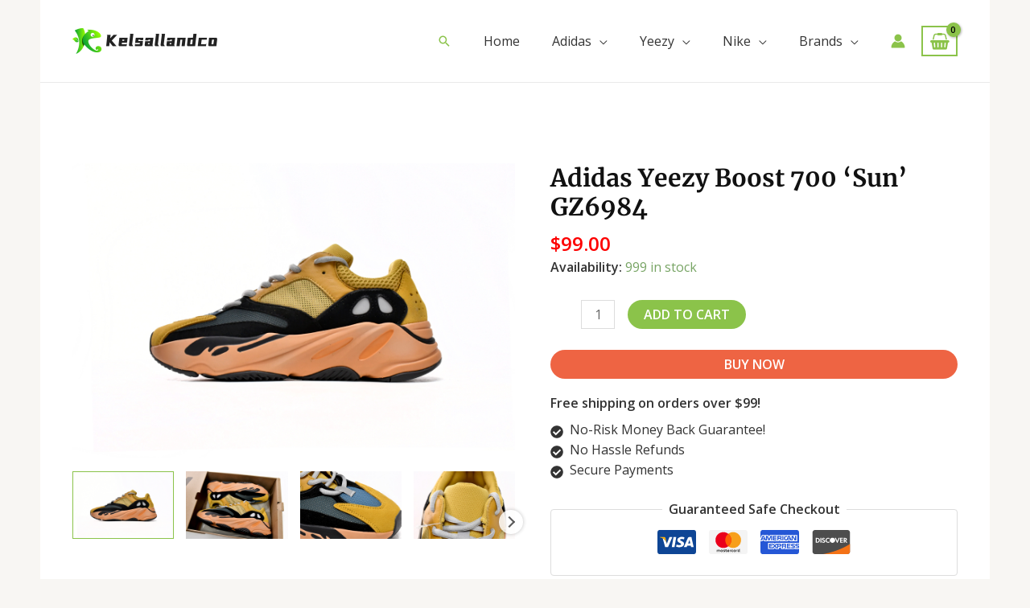

--- FILE ---
content_type: text/html; charset=UTF-8
request_url: https://www.kelsallandco.com/product/kgm161015082359044457/
body_size: 68456
content:
<!DOCTYPE html>
<html dir="ltr" lang="en-US" prefix="og: https://ogp.me/ns#">
<head>
<meta charset="UTF-8">
<meta name="viewport" content="width=device-width, initial-scale=1">
	 <link rel="profile" href="https://gmpg.org/xfn/11"> 
	 <title>Adidas Yeezy Boost 700 'Sun' GZ6984 - Latest Release with Vibrant Colorway</title><link rel="preload" href="https://www.kelsallandco.com/wp-content/uploads/2024/04/logo_kk2-180x32.png" as="image" imagesrcset="https://www.kelsallandco.com/wp-content/uploads/2024/04/logo_kk2-180x32.png 180w, https://www.kelsallandco.com/wp-content/uploads/2024/04/logo_kk2-300x54.png 300w, https://www.kelsallandco.com/wp-content/uploads/2024/04/logo_kk2-768x137.png 768w, https://www.kelsallandco.com/wp-content/uploads/2024/04/logo_kk2-600x107.png 600w, https://www.kelsallandco.com/wp-content/uploads/2024/04/logo_kk2-64x11.png 64w, https://www.kelsallandco.com/wp-content/uploads/2024/04/logo_kk2.png 838w" imagesizes="(max-width: 180px) 100vw, 180px" /><link rel="preload" href="https://www.kelsallandco.com/wp-content/uploads/catalog/data/2402/07/kgm161015082359044457/lower-cost-adidas-yeezy-boost-700-sun-gz6984-2453.jpg" as="image" /><link rel="preload" href="https://www.kelsallandco.com/wp-content/uploads/catalog/data/2402/07/kgm161015082359044457/reduce-adidas-yeezy-boost-700-sun-gz6984-4387.jpg" as="image" /><link rel='preload' href='https://www.kelsallandco.com/wp-content/cache/perfmatters/www.kelsallandco.com/css/product.used.css?ver=1728868973' as='style' onload="this.rel='stylesheet';this.removeAttribute('onload');"><link rel="stylesheet" id="perfmatters-used-css" href="https://www.kelsallandco.com/wp-content/cache/perfmatters/www.kelsallandco.com/css/product.used.css?ver=1728868973" media="all" />

		<!-- All in One SEO Pro 4.5.3.1 - aioseo.com -->
		<meta name="description" content="Get ready to shine with the Adidas Yeezy Boost 700 &#039;Sun&#039; GZ6984. This stylish sneaker features a vibrant sun-inspired colorway that will elevate your street style." />
		<meta name="robots" content="max-image-preview:large" />
		<link rel="canonical" href="https://www.kelsallandco.com/product/kgm161015082359044457/" />
		<meta name="generator" content="All in One SEO Pro (AIOSEO) 4.5.3.1" />
		<meta property="og:locale" content="en_US" />
		<meta property="og:site_name" content="kelsallandco -" />
		<meta property="og:type" content="article" />
		<meta property="og:title" content="Adidas Yeezy Boost 700 &#039;Sun&#039; GZ6984 - Latest Release with Vibrant Colorway" />
		<meta property="og:description" content="Get ready to shine with the Adidas Yeezy Boost 700 &#039;Sun&#039; GZ6984. This stylish sneaker features a vibrant sun-inspired colorway that will elevate your street style." />
		<meta property="og:url" content="https://www.kelsallandco.com/product/kgm161015082359044457/" />
		<meta property="og:image" content="https://cdn.kelsallandco.com/data/2402/07/kgm161015082359044457/lower-cost-adidas-yeezy-boost-700-sun-gz6984-2453.jpg" />
		<meta property="og:image:secure_url" content="https://cdn.kelsallandco.com/data/2402/07/kgm161015082359044457/lower-cost-adidas-yeezy-boost-700-sun-gz6984-2453.jpg" />
		<meta property="article:published_time" content="2024-02-07T01:45:24+00:00" />
		<meta property="article:modified_time" content="2024-02-07T01:45:24+00:00" />
		<meta name="twitter:card" content="summary" />
		<meta name="twitter:title" content="Adidas Yeezy Boost 700 &#039;Sun&#039; GZ6984 - Latest Release with Vibrant Colorway" />
		<meta name="twitter:description" content="Get ready to shine with the Adidas Yeezy Boost 700 &#039;Sun&#039; GZ6984. This stylish sneaker features a vibrant sun-inspired colorway that will elevate your street style." />
		<meta name="twitter:image" content="https://cdn.kelsallandco.com/data/2402/07/kgm161015082359044457/lower-cost-adidas-yeezy-boost-700-sun-gz6984-2453.jpg" />
		<script type="application/ld+json" class="aioseo-schema">
			{"@context":"https:\/\/schema.org","@graph":[{"@type":"BreadcrumbList","@id":"https:\/\/www.kelsallandco.com\/product\/kgm161015082359044457\/#breadcrumblist","itemListElement":[{"@type":"ListItem","@id":"https:\/\/www.kelsallandco.com\/#listItem","position":1,"name":"Home","item":"https:\/\/www.kelsallandco.com\/","nextItem":"https:\/\/www.kelsallandco.com\/product\/kgm161015082359044457\/#listItem"},{"@type":"ListItem","@id":"https:\/\/www.kelsallandco.com\/product\/kgm161015082359044457\/#listItem","position":2,"name":"Adidas Yeezy Boost 700 'Sun' GZ6984","previousItem":"https:\/\/www.kelsallandco.com\/#listItem"}]},{"@type":"Organization","@id":"https:\/\/www.kelsallandco.com\/#organization","name":"Custom Print Merch","url":"https:\/\/www.kelsallandco.com\/","logo":{"@type":"ImageObject","url":"https:\/\/www.kelsallandco.com\/wp-content\/uploads\/2024\/04\/logo_kk2.png","@id":"https:\/\/www.kelsallandco.com\/product\/kgm161015082359044457\/#organizationLogo","width":838,"height":150},"image":{"@id":"https:\/\/www.kelsallandco.com\/#organizationLogo"},"contactPoint":{"@type":"ContactPoint","telephone":"+12602301956","contactType":"Customer Support"}},{"@type":"Person","@id":"https:\/\/www.kelsallandco.com\/author\/xiezhongmaoyi\/#author","url":"https:\/\/www.kelsallandco.com\/author\/xiezhongmaoyi\/","name":"xiezhongmaoyi"},{"@type":"Product","@id":"https:\/\/www.kelsallandco.com\/product\/kgm161015082359044457\/#wooCommerceProduct","name":"Adidas Yeezy Boost 700 'Sun' GZ6984","url":"https:\/\/www.kelsallandco.com\/product\/kgm161015082359044457\/","sku":"KGM161015082359044457","image":{"@type":"ImageObject","url":"https:\/\/www.kelsallandco.com\/wp-content\/uploads\/catalog\/data\/2402\/07\/kgm161015082359044457\/lower-cost-adidas-yeezy-boost-700-sun-gz6984-2453.jpg","@id":"https:\/\/www.kelsallandco.com\/product\/kgm161015082359044457\/#productImage"},"offers":{"@type":"Offer","url":"https:\/\/www.kelsallandco.com\/product\/kgm161015082359044457\/#wooCommerceOffer","priceCurrency":"USD","category":"Adidas x Bad Bunny","availability":"https:\/\/schema.org\/InStock","seller":{"@type":"Organization","@id":"https:\/\/www.kelsallandco.com\/#organization"},"price":99}},{"@type":"WebPage","@id":"https:\/\/www.kelsallandco.com\/product\/kgm161015082359044457\/#webpage","url":"https:\/\/www.kelsallandco.com\/product\/kgm161015082359044457\/","name":"Adidas Yeezy Boost 700 'Sun' GZ6984 - Latest Release with Vibrant Colorway","description":"Get ready to shine with the Adidas Yeezy Boost 700 'Sun' GZ6984. This stylish sneaker features a vibrant sun-inspired colorway that will elevate your street style.","inLanguage":"en-US","isPartOf":{"@id":"https:\/\/www.kelsallandco.com\/#website"},"breadcrumb":{"@id":"https:\/\/www.kelsallandco.com\/product\/kgm161015082359044457\/#breadcrumblist"},"author":{"@id":"https:\/\/www.kelsallandco.com\/author\/xiezhongmaoyi\/#author"},"creator":{"@id":"https:\/\/www.kelsallandco.com\/author\/xiezhongmaoyi\/#author"},"image":{"@type":"ImageObject","url":"https:\/\/www.kelsallandco.com\/wp-content\/uploads\/catalog\/data\/2402\/07\/kgm161015082359044457\/lower-cost-adidas-yeezy-boost-700-sun-gz6984-2453.jpg","@id":"https:\/\/www.kelsallandco.com\/product\/kgm161015082359044457\/#mainImage"},"primaryImageOfPage":{"@id":"https:\/\/www.kelsallandco.com\/product\/kgm161015082359044457\/#mainImage"},"datePublished":"2024-02-07T01:45:24+00:00","dateModified":"2024-02-07T01:45:24+00:00"},{"@type":"WebSite","@id":"https:\/\/www.kelsallandco.com\/#website","url":"https:\/\/www.kelsallandco.com\/","name":"Custom Print Merch","alternateName":"Custom Print Merch","inLanguage":"en-US","publisher":{"@id":"https:\/\/www.kelsallandco.com\/#organization"}}]}
		</script>
		<!-- All in One SEO Pro -->



<link rel='dns-prefetch' href='//use.fontawesome.com'>
<link rel='dns-prefetch' href='//www.kelsallandco.com' />

<link rel='dns-prefetch' href='//use.fontawesome.com' />
<style id='wp-img-auto-sizes-contain-inline-css'>
img:is([sizes=auto i],[sizes^="auto," i]){contain-intrinsic-size:3000px 1500px}
/*# sourceURL=wp-img-auto-sizes-contain-inline-css */
</style>
<link rel='stylesheet' id='flexible-shipping-free-shipping-notice-block-integration-blocks-integration-frontend-css' data-pmdelayedstyle="https://www.kelsallandco.com/wp-content/plugins/flexible-shipping/assets/blocks/free-shipping-notice-block-integration/style-index.css?ver=1706251620" media='all' />
<link rel='stylesheet' id='flexible-shipping-free-shipping-notice-block-integration-blocks-integration-editor-css' data-pmdelayedstyle="https://www.kelsallandco.com/wp-content/plugins/flexible-shipping/assets/blocks/free-shipping-notice-block-integration/style-index.css?ver=1706251620" media='all' />
<link rel='stylesheet' id='astra-theme-css-css' data-pmdelayedstyle="https://www.kelsallandco.com/wp-content/themes/astra/assets/css/minified/frontend.min.css?ver=4.1.8" media='all' />
<style id='astra-theme-css-inline-css'>
.ast-no-sidebar .entry-content .alignfull {margin-left: calc( -50vw + 50%);margin-right: calc( -50vw + 50%);max-width: 100vw;width: 100vw;}.ast-no-sidebar .entry-content .alignwide {margin-left: calc(-41vw + 50%);margin-right: calc(-41vw + 50%);max-width: unset;width: unset;}.ast-no-sidebar .entry-content .alignfull .alignfull,.ast-no-sidebar .entry-content .alignfull .alignwide,.ast-no-sidebar .entry-content .alignwide .alignfull,.ast-no-sidebar .entry-content .alignwide .alignwide,.ast-no-sidebar .entry-content .wp-block-column .alignfull,.ast-no-sidebar .entry-content .wp-block-column .alignwide{width: 100%;margin-left: auto;margin-right: auto;}.wp-block-gallery,.blocks-gallery-grid {margin: 0;}.wp-block-separator {max-width: 100px;}.wp-block-separator.is-style-wide,.wp-block-separator.is-style-dots {max-width: none;}.entry-content .has-2-columns .wp-block-column:first-child {padding-right: 10px;}.entry-content .has-2-columns .wp-block-column:last-child {padding-left: 10px;}@media (max-width: 782px) {.entry-content .wp-block-columns .wp-block-column {flex-basis: 100%;}.entry-content .has-2-columns .wp-block-column:first-child {padding-right: 0;}.entry-content .has-2-columns .wp-block-column:last-child {padding-left: 0;}}body .entry-content .wp-block-latest-posts {margin-left: 0;}body .entry-content .wp-block-latest-posts li {list-style: none;}.ast-no-sidebar .ast-container .entry-content .wp-block-latest-posts {margin-left: 0;}.ast-header-break-point .entry-content .alignwide {margin-left: auto;margin-right: auto;}.entry-content .blocks-gallery-item img {margin-bottom: auto;}.wp-block-pullquote {border-top: 4px solid #555d66;border-bottom: 4px solid #555d66;color: #40464d;}:root{--ast-container-default-xlg-padding:6.67em;--ast-container-default-lg-padding:5.67em;--ast-container-default-slg-padding:4.34em;--ast-container-default-md-padding:3.34em;--ast-container-default-sm-padding:6.67em;--ast-container-default-xs-padding:2.4em;--ast-container-default-xxs-padding:1.4em;--ast-code-block-background:#EEEEEE;--ast-comment-inputs-background:#FAFAFA;}html{font-size:100%;}a,.page-title{color:var(--ast-global-color-0);}a:hover,a:focus{color:var(--ast-global-color-1);}body,button,input,select,textarea,.ast-button,.ast-custom-button{font-family:'Open Sans',sans-serif;font-weight:400;font-size:16px;font-size:1rem;line-height:1.6em;}blockquote{color:var(--ast-global-color-3);}h1,.entry-content h1,.entry-content h1 a,h2,.entry-content h2,.entry-content h2 a,h3,.entry-content h3,.entry-content h3 a,h4,.entry-content h4,.entry-content h4 a,h5,.entry-content h5,.entry-content h5 a,h6,.entry-content h6,.entry-content h6 a,.site-title,.site-title a{font-family:'Merriweather',serif;font-weight:700;}.site-title{font-size:25px;font-size:1.5625rem;display:none;}header .custom-logo-link img{max-width:180px;}.astra-logo-svg{width:180px;}.site-header .site-description{font-size:15px;font-size:0.9375rem;display:none;}.entry-title{font-size:30px;font-size:1.875rem;}h1,.entry-content h1,.entry-content h1 a{font-size:52px;font-size:3.25rem;font-family:'Merriweather',serif;line-height:1.3em;}h2,.entry-content h2,.entry-content h2 a{font-size:34px;font-size:2.125rem;font-family:'Merriweather',serif;line-height:1.3em;}h3,.entry-content h3,.entry-content h3 a{font-size:24px;font-size:1.5rem;font-family:'Merriweather',serif;line-height:1.5em;}h4,.entry-content h4,.entry-content h4 a{font-size:20px;font-size:1.25rem;font-family:'Merriweather',serif;}h5,.entry-content h5,.entry-content h5 a{font-size:17px;font-size:1.0625rem;font-family:'Merriweather',serif;}h6,.entry-content h6,.entry-content h6 a{font-size:15px;font-size:0.9375rem;font-family:'Merriweather',serif;}::selection{background-color:var(--ast-global-color-0);color:#000000;}body,h1,.entry-title a,.entry-content h1,.entry-content h1 a,h2,.entry-content h2,.entry-content h2 a,h3,.entry-content h3,.entry-content h3 a,h4,.entry-content h4,.entry-content h4 a,h5,.entry-content h5,.entry-content h5 a,h6,.entry-content h6,.entry-content h6 a{color:var(--ast-global-color-3);}.tagcloud a:hover,.tagcloud a:focus,.tagcloud a.current-item{color:#000000;border-color:var(--ast-global-color-0);background-color:var(--ast-global-color-0);}input:focus,input[type="text"]:focus,input[type="email"]:focus,input[type="url"]:focus,input[type="password"]:focus,input[type="reset"]:focus,input[type="search"]:focus,textarea:focus{border-color:var(--ast-global-color-0);}input[type="radio"]:checked,input[type=reset],input[type="checkbox"]:checked,input[type="checkbox"]:hover:checked,input[type="checkbox"]:focus:checked,input[type=range]::-webkit-slider-thumb{border-color:var(--ast-global-color-0);background-color:var(--ast-global-color-0);box-shadow:none;}.site-footer a:hover + .post-count,.site-footer a:focus + .post-count{background:var(--ast-global-color-0);border-color:var(--ast-global-color-0);}.single .nav-links .nav-previous,.single .nav-links .nav-next{color:var(--ast-global-color-0);}.entry-meta,.entry-meta *{line-height:1.45;color:var(--ast-global-color-0);}.entry-meta a:hover,.entry-meta a:hover *,.entry-meta a:focus,.entry-meta a:focus *,.page-links > .page-link,.page-links .page-link:hover,.post-navigation a:hover{color:var(--ast-global-color-1);}#cat option,.secondary .calendar_wrap thead a,.secondary .calendar_wrap thead a:visited{color:var(--ast-global-color-0);}.secondary .calendar_wrap #today,.ast-progress-val span{background:var(--ast-global-color-0);}.secondary a:hover + .post-count,.secondary a:focus + .post-count{background:var(--ast-global-color-0);border-color:var(--ast-global-color-0);}.calendar_wrap #today > a{color:#000000;}.page-links .page-link,.single .post-navigation a{color:var(--ast-global-color-0);}.widget-title{font-size:22px;font-size:1.375rem;color:var(--ast-global-color-3);}.single .ast-author-details .author-title{color:var(--ast-global-color-1);}a:focus-visible,.ast-menu-toggle:focus-visible,.site .skip-link:focus-visible,.wp-block-loginout input:focus-visible,.wp-block-search.wp-block-search__button-inside .wp-block-search__inside-wrapper,.ast-header-navigation-arrow:focus-visible{outline-style:dotted;outline-color:inherit;outline-width:thin;border-color:transparent;}input:focus,input[type="text"]:focus,input[type="email"]:focus,input[type="url"]:focus,input[type="password"]:focus,input[type="reset"]:focus,input[type="search"]:focus,textarea:focus,.wp-block-search__input:focus,[data-section="section-header-mobile-trigger"] .ast-button-wrap .ast-mobile-menu-trigger-minimal:focus,.ast-mobile-popup-drawer.active .menu-toggle-close:focus,.woocommerce-ordering select.orderby:focus,#ast-scroll-top:focus,.woocommerce a.add_to_cart_button:focus,.woocommerce .button.single_add_to_cart_button:focus{border-style:dotted;border-color:inherit;border-width:thin;outline-color:transparent;}.site-logo-img img{ transition:all 0.2s linear;}@media (max-width:921px){#ast-desktop-header{display:none;}}@media (min-width:921px){#ast-mobile-header{display:none;}}.ast-site-header-cart .cart-container,.ast-edd-site-header-cart .ast-edd-cart-container {transition: all 0.2s linear;}.ast-site-header-cart .ast-woo-header-cart-info-wrap,.ast-edd-site-header-cart .ast-edd-header-cart-info-wrap {padding: 0 6px 0 2px;font-weight: 600;line-height: 2.7;display: inline-block;}.ast-site-header-cart i.astra-icon {font-size: 20px;font-size: 1.3em;font-style: normal;font-weight: normal;position: relative;padding: 0 2px;}.ast-site-header-cart i.astra-icon.no-cart-total:after,.ast-header-break-point.ast-header-custom-item-outside .ast-edd-header-cart-info-wrap,.ast-header-break-point.ast-header-custom-item-outside .ast-woo-header-cart-info-wrap {display: none;}.ast-site-header-cart.ast-menu-cart-fill i.astra-icon,.ast-edd-site-header-cart.ast-edd-menu-cart-fill span.astra-icon {font-size: 1.1em;}.astra-cart-drawer {position: fixed;display: block;visibility: hidden;overflow: auto;-webkit-overflow-scrolling: touch;z-index: 10000;background-color: var(--ast-global-color-5);transform: translate3d(0,0,0);opacity: 0;will-change: transform;transition: 0.25s ease;}.woocommerce-mini-cart {position: relative;}.woocommerce-mini-cart::before {content: "";transition: .3s;}.woocommerce-mini-cart.ajax-mini-cart-qty-loading::before {position: absolute;top: 0;left: 0;right: 0;width: 100%;height: 100%;z-index: 1;background-color: var(--ast-global-color-5);opacity: .5;}.astra-cart-drawer {width: 460px;height: 100%;left: 100%;top: 0px;opacity: 1;transform: translate3d(0%,0,0);}.astra-cart-drawer .astra-cart-drawer-header {position: absolute;width: 100%;text-align: left;text-transform: inherit;font-weight: 500;border-bottom: 1px solid var(--ast-border-color);padding: 1.34em;line-height: 1;z-index: 1;max-height: 3.5em;}.astra-cart-drawer .astra-cart-drawer-header .astra-cart-drawer-title {color: var(--ast-global-color-2);}.astra-cart-drawer .astra-cart-drawer-close .ast-close-svg {width: 22px;height: 22px;}.astra-cart-drawer .astra-cart-drawer-content,.astra-cart-drawer .astra-cart-drawer-content .widget_shopping_cart,.astra-cart-drawer .astra-cart-drawer-content .widget_shopping_cart_content {height: 100%;}.astra-cart-drawer .astra-cart-drawer-content {padding-top: 3.5em;}.astra-cart-drawer .ast-mini-cart-price-wrap .multiply-symbol{padding: 0 0.5em;}.astra-cart-drawer .astra-cart-drawer-content .woocommerce-mini-cart-item .ast-mini-cart-price-wrap {float: right;margin-top: 0.5em;max-width: 50%;}.astra-cart-drawer .astra-cart-drawer-content .woocommerce-mini-cart-item .variation {margin-top: 0.5em;margin-bottom: 0.5em;}.astra-cart-drawer .astra-cart-drawer-content .woocommerce-mini-cart-item .variation dt {font-weight: 500;}.astra-cart-drawer .astra-cart-drawer-content .widget_shopping_cart_content {display: flex;flex-direction: column;overflow: hidden;}.astra-cart-drawer .astra-cart-drawer-content .widget_shopping_cart_content ul li {min-height: 60px;}.woocommerce-js .astra-cart-drawer .astra-cart-drawer-content .woocommerce-mini-cart__total {display: flex;justify-content: space-between;padding: 0.7em 1.34em;margin-bottom: 0;}.woocommerce-js .astra-cart-drawer .astra-cart-drawer-content .woocommerce-mini-cart__total strong,.woocommerce-js .astra-cart-drawer .astra-cart-drawer-content .woocommerce-mini-cart__total .amount {width: 50%;}.astra-cart-drawer .astra-cart-drawer-content .woocommerce-mini-cart {padding: 1.3em;flex: 1;overflow: auto;}.astra-cart-drawer .astra-cart-drawer-content .woocommerce-mini-cart a.remove {width: 20px;height: 20px;line-height: 16px;}.astra-cart-drawer .astra-cart-drawer-content .woocommerce-mini-cart__total {padding: 1em 1.5em;margin: 0;text-align: center;}.astra-cart-drawer .astra-cart-drawer-content .woocommerce-mini-cart__buttons {padding: 1.34em;text-align: center;margin-bottom: 0;}.astra-cart-drawer .astra-cart-drawer-content .woocommerce-mini-cart__buttons .button.checkout {margin-right: 0;}.astra-cart-drawer .astra-cart-drawer-content .woocommerce-mini-cart__buttons a{width: 100%;}.woocommerce-js .astra-cart-drawer .astra-cart-drawer-content .woocommerce-mini-cart__buttons a:nth-last-child(1) {margin-bottom: 0;}.astra-cart-drawer .astra-cart-drawer-content .edd-cart-item {padding: .5em 2.6em .5em 1.5em;}.astra-cart-drawer .astra-cart-drawer-content .edd-cart-item .edd-remove-from-cart::after {width: 20px;height: 20px;line-height: 16px;}.astra-cart-drawer .astra-cart-drawer-content .edd-cart-number-of-items {padding: 1em 1.5em 1em 1.5em;margin-bottom: 0;text-align: center;}.astra-cart-drawer .astra-cart-drawer-content .edd_total {padding: .5em 1.5em;margin: 0;text-align: center;}.astra-cart-drawer .astra-cart-drawer-content .cart_item.edd_checkout {padding: 1em 1.5em 0;text-align: center;margin-top: 0;}.astra-cart-drawer .widget_shopping_cart_content > .woocommerce-mini-cart__empty-message {display: none;}.astra-cart-drawer .woocommerce-mini-cart__empty-message,.astra-cart-drawer .cart_item.empty {text-align: center;margin-top: 10px;}body.admin-bar .astra-cart-drawer {padding-top: 32px;}@media (max-width: 782px) {body.admin-bar .astra-cart-drawer {padding-top: 46px;}}.ast-mobile-cart-active body.ast-hfb-header {overflow: hidden;}.ast-mobile-cart-active .astra-mobile-cart-overlay {opacity: 1;cursor: pointer;visibility: visible;z-index: 999;}.ast-mini-cart-empty-wrap {display: flex;flex-wrap: wrap;height: 100%;align-items: flex-end;}.ast-mini-cart-empty-wrap > * {width: 100%;}.astra-cart-drawer-content .ast-mini-cart-empty {height: 100%;display: flex;flex-direction: column;justify-content: space-between;text-align: center;}.astra-cart-drawer-content .ast-mini-cart-empty .ast-mini-cart-message {display: flex;align-items: center;justify-content: center;height: 100%;padding: 1.34em;}@media (min-width: 546px) {.astra-cart-drawer .astra-cart-drawer-content.ast-large-view .woocommerce-mini-cart__buttons {display: flex;}.woocommerce-js .astra-cart-drawer .astra-cart-drawer-content.ast-large-view .woocommerce-mini-cart__buttons a,.woocommerce-js .astra-cart-drawer .astra-cart-drawer-content.ast-large-view .woocommerce-mini-cart__buttons a.checkout {margin-top: 0;margin-bottom: 0;}}.ast-site-header-cart i.astra-icon:after {content: attr(data-cart-total);position: absolute;font-family: 'Open Sans',sans-serif;font-style: normal;top: -10px;right: -12px;font-weight: bold;box-shadow: 1px 1px 3px 0px rgba(0,0,0,0.3);font-size: 11px;padding-left: 0px;padding-right: 2px;line-height: 17px;letter-spacing: -.5px;height: 18px;min-width: 18px;border-radius: 99px;text-align: center;z-index: 3;}li.woocommerce-custom-menu-item .ast-site-header-cart i.astra-icon:after,li.edd-custom-menu-item .ast-edd-site-header-cart span.astra-icon:after {padding-left: 2px;}.astra-cart-drawer .astra-cart-drawer-close {position: absolute;top: 0.5em;right: 0;border: none;margin: 0;padding: .6em 1em .4em;color: var(--ast-global-color-2);background-color: transparent;}.astra-mobile-cart-overlay {background-color: rgba(0,0,0,0.4);position: fixed;top: 0;right: 0;bottom: 0;left: 0;visibility: hidden;opacity: 0;transition: opacity 0.2s ease-in-out;}.astra-cart-drawer .astra-cart-drawer-content .edd-cart-item .edd-remove-from-cart {right: 1.2em;}.ast-header-break-point.ast-woocommerce-cart-menu.ast-hfb-header .ast-cart-menu-wrap,.ast-header-break-point.ast-hfb-header .ast-cart-menu-wrap,.ast-header-break-point .ast-edd-site-header-cart-wrap .ast-edd-cart-menu-wrap {width: auto;height: 2em;font-size: 1.4em;line-height: 2;vertical-align: middle;text-align: right;}.woocommerce-js .astra-cart-drawer .astra-cart-drawer-content .woocommerce-mini-cart__buttons .button:not(.checkout):not(.ast-continue-shopping) {margin-right: 10px;}.woocommerce-js .astra-cart-drawer .astra-cart-drawer-content .woocommerce-mini-cart__buttons .button:not(.checkout):not(.ast-continue-shopping),.ast-site-header-cart .widget_shopping_cart .buttons .button:not(.checkout),.ast-site-header-cart .ast-site-header-cart-data .ast-mini-cart-empty .woocommerce-mini-cart__buttons a.button {background-color: transparent;border-style: solid;border-width: 1px;border-color: var(--ast-global-color-0);color: var(--ast-global-color-0);}.woocommerce-js .astra-cart-drawer .astra-cart-drawer-content .woocommerce-mini-cart__buttons .button:not(.checkout):not(.ast-continue-shopping):hover,.ast-site-header-cart .widget_shopping_cart .buttons .button:not(.checkout):hover {border-color: var(--ast-global-color-1);color: var(--ast-global-color-1);}.woocommerce-js .astra-cart-drawer .astra-cart-drawer-content .woocommerce-mini-cart__buttons a.checkout {margin-left: 0;margin-top: 10px;border-style: solid;border-width: 2px;border-color: var(--ast-global-color-0);}.woocommerce-js .astra-cart-drawer .astra-cart-drawer-content .woocommerce-mini-cart__buttons a.checkout:hover {border-color: var(--ast-global-color-1);}.woocommerce-js .astra-cart-drawer .astra-cart-drawer-content .woocommerce-mini-cart__total strong{padding-right: .5em;text-align: left;font-weight: 500;}.woocommerce-js .astra-cart-drawer .astra-cart-drawer-content .woocommerce-mini-cart__total .amount{text-align: right;}.astra-cart-drawer.active {transform: translate3d(-100%,0,0);visibility: visible;}.ast-site-header-cart.ast-menu-cart-outline .ast-cart-menu-wrap,.ast-site-header-cart.ast-menu-cart-fill .ast-cart-menu-wrap,.ast-edd-site-header-cart.ast-edd-menu-cart-outline .ast-edd-cart-menu-wrap,.ast-edd-site-header-cart.ast-edd-menu-cart-fill .ast-edd-cart-menu-wrap {line-height: 1.8;}.ast-site-header-cart .cart-container *,.ast-edd-site-header-cart .ast-edd-cart-container * {transition: all 0s linear;}@media (max-width:921px){.astra-cart-drawer.active{width:80%;}}@media (max-width:544px){.astra-cart-drawer.active{width:100%;}}.wp-block-buttons.aligncenter{justify-content:center;}@media (max-width:782px){.entry-content .wp-block-columns .wp-block-column{margin-left:0px;}}.wp-block-image.aligncenter{margin-left:auto;margin-right:auto;}.wp-block-table.aligncenter{margin-left:auto;margin-right:auto;}@media (max-width:921px){.ast-separate-container #primary,.ast-separate-container #secondary{padding:1.5em 0;}#primary,#secondary{padding:1.5em 0;margin:0;}.ast-left-sidebar #content > .ast-container{display:flex;flex-direction:column-reverse;width:100%;}.ast-separate-container .ast-article-post,.ast-separate-container .ast-article-single{padding:1.5em 2.14em;}.ast-author-box img.avatar{margin:20px 0 0 0;}}@media (min-width:922px){.ast-separate-container.ast-right-sidebar #primary,.ast-separate-container.ast-left-sidebar #primary{border:0;}.search-no-results.ast-separate-container #primary{margin-bottom:4em;}}.elementor-button-wrapper .elementor-button{border-style:solid;text-decoration:none;border-top-width:0;border-right-width:0;border-left-width:0;border-bottom-width:0;}body .elementor-button.elementor-size-sm,body .elementor-button.elementor-size-xs,body .elementor-button.elementor-size-md,body .elementor-button.elementor-size-lg,body .elementor-button.elementor-size-xl,body .elementor-button{border-top-left-radius:60px;border-top-right-radius:60px;border-bottom-right-radius:60px;border-bottom-left-radius:60px;padding-top:17px;padding-right:34px;padding-bottom:17px;padding-left:34px;}.elementor-button-wrapper .elementor-button{border-color:var(--ast-global-color-0);background-color:var(--ast-global-color-0);}.elementor-button-wrapper .elementor-button:hover,.elementor-button-wrapper .elementor-button:focus{color:var(--ast-global-color-5);background-color:var(--ast-global-color-1);border-color:var(--ast-global-color-1);}.wp-block-button .wp-block-button__link ,.elementor-button-wrapper .elementor-button,.elementor-button-wrapper .elementor-button:visited{color:var(--ast-global-color-5);}.elementor-button-wrapper .elementor-button{font-family:'Open Sans',sans-serif;font-weight:600;font-size:14px;font-size:0.875rem;line-height:1em;text-transform:uppercase;}body .elementor-button.elementor-size-sm,body .elementor-button.elementor-size-xs,body .elementor-button.elementor-size-md,body .elementor-button.elementor-size-lg,body .elementor-button.elementor-size-xl,body .elementor-button{font-size:14px;font-size:0.875rem;}.wp-block-button .wp-block-button__link:hover,.wp-block-button .wp-block-button__link:focus{color:var(--ast-global-color-5);background-color:var(--ast-global-color-1);border-color:var(--ast-global-color-1);}.elementor-widget-heading h1.elementor-heading-title{line-height:1.3em;}.elementor-widget-heading h2.elementor-heading-title{line-height:1.3em;}.elementor-widget-heading h3.elementor-heading-title{line-height:1.5em;}.wp-block-button .wp-block-button__link{border-top-width:0;border-right-width:0;border-left-width:0;border-bottom-width:0;border-color:var(--ast-global-color-0);background-color:var(--ast-global-color-0);color:var(--ast-global-color-5);font-family:'Open Sans',sans-serif;font-weight:600;line-height:1em;text-transform:uppercase;font-size:14px;font-size:0.875rem;border-top-left-radius:60px;border-top-right-radius:60px;border-bottom-right-radius:60px;border-bottom-left-radius:60px;padding-top:17px;padding-right:34px;padding-bottom:17px;padding-left:34px;}.menu-toggle,button,.ast-button,.ast-custom-button,.button,input#submit,input[type="button"],input[type="submit"],input[type="reset"]{border-style:solid;border-top-width:0;border-right-width:0;border-left-width:0;border-bottom-width:0;color:var(--ast-global-color-5);border-color:var(--ast-global-color-0);background-color:var(--ast-global-color-0);padding-top:17px;padding-right:34px;padding-bottom:17px;padding-left:34px;font-family:'Open Sans',sans-serif;font-weight:600;font-size:14px;font-size:0.875rem;line-height:1em;text-transform:uppercase;border-top-left-radius:60px;border-top-right-radius:60px;border-bottom-right-radius:60px;border-bottom-left-radius:60px;}button:focus,.menu-toggle:hover,button:hover,.ast-button:hover,.ast-custom-button:hover .button:hover,.ast-custom-button:hover ,input[type=reset]:hover,input[type=reset]:focus,input#submit:hover,input#submit:focus,input[type="button"]:hover,input[type="button"]:focus,input[type="submit"]:hover,input[type="submit"]:focus{color:var(--ast-global-color-5);background-color:var(--ast-global-color-1);border-color:var(--ast-global-color-1);}@media (max-width:921px){.ast-mobile-header-stack .main-header-bar .ast-search-menu-icon{display:inline-block;}.ast-header-break-point.ast-header-custom-item-outside .ast-mobile-header-stack .main-header-bar .ast-search-icon{margin:0;}.ast-comment-avatar-wrap img{max-width:2.5em;}.ast-separate-container .ast-comment-list li.depth-1{padding:1.5em 2.14em;}.ast-separate-container .comment-respond{padding:2em 2.14em;}.ast-comment-meta{padding:0 1.8888em 1.3333em;}}@media (min-width:544px){.ast-container{max-width:100%;}}@media (max-width:544px){.ast-separate-container .ast-article-post,.ast-separate-container .ast-article-single,.ast-separate-container .comments-title,.ast-separate-container .ast-archive-description{padding:1.5em 1em;}.ast-separate-container #content .ast-container{padding-left:0.54em;padding-right:0.54em;}.ast-separate-container .ast-comment-list li.depth-1{padding:1.5em 1em;margin-bottom:1.5em;}.ast-separate-container .ast-comment-list .bypostauthor{padding:.5em;}.ast-search-menu-icon.ast-dropdown-active .search-field{width:170px;}}@media (max-width:921px){.ast-header-break-point .ast-search-menu-icon.slide-search .search-form{right:0;}.ast-header-break-point .ast-mobile-header-stack .ast-search-menu-icon.slide-search .search-form{right:-1em;}}body,.ast-separate-container{background-color:var(--ast-global-color-4);;background-image:none;;}.ast-no-sidebar.ast-separate-container .entry-content .alignfull {margin-left: -6.67em;margin-right: -6.67em;width: auto;}@media (max-width: 1200px) {.ast-no-sidebar.ast-separate-container .entry-content .alignfull {margin-left: -2.4em;margin-right: -2.4em;}}@media (max-width: 768px) {.ast-no-sidebar.ast-separate-container .entry-content .alignfull {margin-left: -2.14em;margin-right: -2.14em;}}@media (max-width: 544px) {.ast-no-sidebar.ast-separate-container .entry-content .alignfull {margin-left: -1em;margin-right: -1em;}}.ast-no-sidebar.ast-separate-container .entry-content .alignwide {margin-left: -20px;margin-right: -20px;}.ast-no-sidebar.ast-separate-container .entry-content .wp-block-column .alignfull,.ast-no-sidebar.ast-separate-container .entry-content .wp-block-column .alignwide {margin-left: auto;margin-right: auto;width: 100%;}@media (max-width:921px){.site-title{display:none;}.site-header .site-description{display:none;}.entry-title{font-size:30px;}h1,.entry-content h1,.entry-content h1 a{font-size:30px;}h2,.entry-content h2,.entry-content h2 a{font-size:25px;}h3,.entry-content h3,.entry-content h3 a{font-size:20px;}.astra-logo-svg{width:170px;}header .custom-logo-link img,.ast-header-break-point .site-logo-img .custom-mobile-logo-link img{max-width:170px;}}@media (max-width:544px){.site-title{display:none;}.site-header .site-description{display:none;}.entry-title{font-size:30px;}h1,.entry-content h1,.entry-content h1 a{font-size:30px;}h2,.entry-content h2,.entry-content h2 a{font-size:20px;}h3,.entry-content h3,.entry-content h3 a{font-size:20px;}h4,.entry-content h4,.entry-content h4 a{font-size:17px;font-size:1.0625rem;}h5,.entry-content h5,.entry-content h5 a{font-size:16px;font-size:1rem;}header .custom-logo-link img,.ast-header-break-point .site-branding img,.ast-header-break-point .custom-logo-link img{max-width:150px;}.astra-logo-svg{width:150px;}.ast-header-break-point .site-logo-img .custom-mobile-logo-link img{max-width:150px;}}@media (max-width:921px){html{font-size:91.2%;}}@media (max-width:544px){html{font-size:91.2%;}}@media (min-width:922px){.ast-container{max-width:1240px;}}@font-face {font-family: "Astra";src: url(https://www.kelsallandco.com/wp-content/themes/astra/assets/fonts/astra.woff) format("woff"),url(https://www.kelsallandco.com/wp-content/themes/astra/assets/fonts/astra.ttf) format("truetype"),url(https://www.kelsallandco.com/wp-content/themes/astra/assets/fonts/astra.svg#astra) format("svg");font-weight: normal;font-style: normal;font-display: fallback;}@media (min-width:922px){.main-header-menu .sub-menu .menu-item.ast-left-align-sub-menu:hover > .sub-menu,.main-header-menu .sub-menu .menu-item.ast-left-align-sub-menu.focus > .sub-menu{margin-left:-2px;}}.footer-widget-area[data-section^="section-fb-html-"] .ast-builder-html-element{text-align:center;}.astra-icon-down_arrow::after {content: "\e900";font-family: Astra;}.astra-icon-close::after {content: "\e5cd";font-family: Astra;}.astra-icon-drag_handle::after {content: "\e25d";font-family: Astra;}.astra-icon-format_align_justify::after {content: "\e235";font-family: Astra;}.astra-icon-menu::after {content: "\e5d2";font-family: Astra;}.astra-icon-reorder::after {content: "\e8fe";font-family: Astra;}.astra-icon-search::after {content: "\e8b6";font-family: Astra;}.astra-icon-zoom_in::after {content: "\e56b";font-family: Astra;}.astra-icon-check-circle::after {content: "\e901";font-family: Astra;}.astra-icon-shopping-cart::after {content: "\f07a";font-family: Astra;}.astra-icon-shopping-bag::after {content: "\f290";font-family: Astra;}.astra-icon-shopping-basket::after {content: "\f291";font-family: Astra;}.astra-icon-circle-o::after {content: "\e903";font-family: Astra;}.astra-icon-certificate::after {content: "\e902";font-family: Astra;}blockquote {padding: 1.2em;}:root .has-ast-global-color-0-color{color:var(--ast-global-color-0);}:root .has-ast-global-color-0-background-color{background-color:var(--ast-global-color-0);}:root .wp-block-button .has-ast-global-color-0-color{color:var(--ast-global-color-0);}:root .wp-block-button .has-ast-global-color-0-background-color{background-color:var(--ast-global-color-0);}:root .has-ast-global-color-1-color{color:var(--ast-global-color-1);}:root .has-ast-global-color-1-background-color{background-color:var(--ast-global-color-1);}:root .wp-block-button .has-ast-global-color-1-color{color:var(--ast-global-color-1);}:root .wp-block-button .has-ast-global-color-1-background-color{background-color:var(--ast-global-color-1);}:root .has-ast-global-color-2-color{color:var(--ast-global-color-2);}:root .has-ast-global-color-2-background-color{background-color:var(--ast-global-color-2);}:root .wp-block-button .has-ast-global-color-2-color{color:var(--ast-global-color-2);}:root .wp-block-button .has-ast-global-color-2-background-color{background-color:var(--ast-global-color-2);}:root .has-ast-global-color-3-color{color:var(--ast-global-color-3);}:root .has-ast-global-color-3-background-color{background-color:var(--ast-global-color-3);}:root .wp-block-button .has-ast-global-color-3-color{color:var(--ast-global-color-3);}:root .wp-block-button .has-ast-global-color-3-background-color{background-color:var(--ast-global-color-3);}:root .has-ast-global-color-4-color{color:var(--ast-global-color-4);}:root .has-ast-global-color-4-background-color{background-color:var(--ast-global-color-4);}:root .wp-block-button .has-ast-global-color-4-color{color:var(--ast-global-color-4);}:root .wp-block-button .has-ast-global-color-4-background-color{background-color:var(--ast-global-color-4);}:root .has-ast-global-color-5-color{color:var(--ast-global-color-5);}:root .has-ast-global-color-5-background-color{background-color:var(--ast-global-color-5);}:root .wp-block-button .has-ast-global-color-5-color{color:var(--ast-global-color-5);}:root .wp-block-button .has-ast-global-color-5-background-color{background-color:var(--ast-global-color-5);}:root .has-ast-global-color-6-color{color:var(--ast-global-color-6);}:root .has-ast-global-color-6-background-color{background-color:var(--ast-global-color-6);}:root .wp-block-button .has-ast-global-color-6-color{color:var(--ast-global-color-6);}:root .wp-block-button .has-ast-global-color-6-background-color{background-color:var(--ast-global-color-6);}:root .has-ast-global-color-7-color{color:var(--ast-global-color-7);}:root .has-ast-global-color-7-background-color{background-color:var(--ast-global-color-7);}:root .wp-block-button .has-ast-global-color-7-color{color:var(--ast-global-color-7);}:root .wp-block-button .has-ast-global-color-7-background-color{background-color:var(--ast-global-color-7);}:root .has-ast-global-color-8-color{color:var(--ast-global-color-8);}:root .has-ast-global-color-8-background-color{background-color:var(--ast-global-color-8);}:root .wp-block-button .has-ast-global-color-8-color{color:var(--ast-global-color-8);}:root .wp-block-button .has-ast-global-color-8-background-color{background-color:var(--ast-global-color-8);}:root{--ast-global-color-0:#8bc34a;--ast-global-color-1:#7baf42;--ast-global-color-2:#111111;--ast-global-color-3:#333333;--ast-global-color-4:#f8f6f3;--ast-global-color-5:#ffffff;--ast-global-color-6:#001524;--ast-global-color-7:#424242;--ast-global-color-8:#000000;}:root {--ast-border-color : #dddddd;}.ast-archive-entry-banner {-js-display: flex;display: flex;flex-direction: column;justify-content: center;text-align: center;position: relative;background: #eeeeee;}.ast-archive-entry-banner[data-banner-width-type="custom"] {margin: 0 auto;width: 100%;}.ast-archive-entry-banner[data-banner-layout="layout-1"] {background: inherit;padding: 20px 0;text-align: left;}.ast-archive-entry-banner[data-post-type="product"]{text-align:center;justify-content:center;}.ast-archive-entry-banner[data-post-type="product"] .ast-container{width:100%;}.ast-archive-entry-banner[data-post-type="product"] .ast-container h1{font-size:40px;font-size:2.5rem;}.ast-page-builder-template .ast-archive-entry-banner[data-post-type="product"] .ast-container{max-width:100%;}.ast-narrow-container .ast-archive-entry-banner[data-post-type="product"] .ast-container{max-width:750px;}.ast-archive-entry-banner[data-post-type="product"] .ast-container > *:not(:last-child){margin-bottom:10px;}@media (min-width:922px){.ast-narrow-container .ast-archive-entry-banner[data-post-type="product"] .ast-container{max-width:750px;padding-left:0;padding-right:0;}}@media (max-width:921px){.ast-archive-entry-banner[data-post-type="product"]{text-align:center;}.ast-archive-entry-banner[data-post-type="product"] .ast-container{padding-left:0;padding-right:0;}}@media (max-width:544px){.ast-archive-entry-banner[data-post-type="product"]{text-align:center;}}.ast-breadcrumbs .trail-browse,.ast-breadcrumbs .trail-items,.ast-breadcrumbs .trail-items li{display:inline-block;margin:0;padding:0;border:none;background:inherit;text-indent:0;text-decoration:none;}.ast-breadcrumbs .trail-browse{font-size:inherit;font-style:inherit;font-weight:inherit;color:inherit;}.ast-breadcrumbs .trail-items{list-style:none;}.trail-items li::after{padding:0 0.3em;content:"\00bb";}.trail-items li:last-of-type::after{display:none;}h1,.entry-content h1,h2,.entry-content h2,h3,.entry-content h3,h4,.entry-content h4,h5,.entry-content h5,h6,.entry-content h6{color:var(--ast-global-color-2);}@media (max-width:921px){.ast-builder-grid-row-container.ast-builder-grid-row-tablet-3-firstrow .ast-builder-grid-row > *:first-child,.ast-builder-grid-row-container.ast-builder-grid-row-tablet-3-lastrow .ast-builder-grid-row > *:last-child{grid-column:1 / -1;}}@media (max-width:544px){.ast-builder-grid-row-container.ast-builder-grid-row-mobile-3-firstrow .ast-builder-grid-row > *:first-child,.ast-builder-grid-row-container.ast-builder-grid-row-mobile-3-lastrow .ast-builder-grid-row > *:last-child{grid-column:1 / -1;}}.ast-builder-layout-element[data-section="title_tagline"]{display:flex;}@media (max-width:921px){.ast-header-break-point .ast-builder-layout-element[data-section="title_tagline"]{display:flex;}}@media (max-width:544px){.ast-header-break-point .ast-builder-layout-element[data-section="title_tagline"]{display:flex;}}.ast-builder-menu-1{font-family:inherit;font-weight:500;}.ast-builder-menu-1 .menu-item > .menu-link{font-size:16px;font-size:1rem;color:var(--ast-global-color-3);padding-left:20px;padding-right:20px;}.ast-builder-menu-1 .menu-item > .ast-menu-toggle{color:var(--ast-global-color-3);}.ast-builder-menu-1 .menu-item:hover > .menu-link,.ast-builder-menu-1 .inline-on-mobile .menu-item:hover > .ast-menu-toggle{color:var(--ast-global-color-0);}.ast-builder-menu-1 .menu-item:hover > .ast-menu-toggle{color:var(--ast-global-color-0);}.ast-builder-menu-1 .menu-item.current-menu-item > .menu-link,.ast-builder-menu-1 .inline-on-mobile .menu-item.current-menu-item > .ast-menu-toggle,.ast-builder-menu-1 .current-menu-ancestor > .menu-link{color:var(--ast-global-color-1);}.ast-builder-menu-1 .menu-item.current-menu-item > .ast-menu-toggle{color:var(--ast-global-color-1);}.ast-builder-menu-1 .sub-menu,.ast-builder-menu-1 .inline-on-mobile .sub-menu{border-top-width:1px;border-bottom-width:1px;border-right-width:1px;border-left-width:1px;border-color:#eaeaea;border-style:solid;}.ast-builder-menu-1 .main-header-menu > .menu-item > .sub-menu,.ast-builder-menu-1 .main-header-menu > .menu-item > .astra-full-megamenu-wrapper{margin-top:0;}.ast-desktop .ast-builder-menu-1 .main-header-menu > .menu-item > .sub-menu:before,.ast-desktop .ast-builder-menu-1 .main-header-menu > .menu-item > .astra-full-megamenu-wrapper:before{height:calc( 0px + 5px );}.ast-builder-menu-1 .menu-item.menu-item-has-children > .ast-menu-toggle{right:calc( 20px - 0.907em );}.ast-desktop .ast-builder-menu-1 .menu-item .sub-menu .menu-link{border-style:none;}@media (max-width:921px){.ast-header-break-point .ast-builder-menu-1 .main-header-menu .menu-item > .menu-link{padding-top:0px;padding-bottom:0px;padding-left:20px;padding-right:20px;}.ast-header-break-point .ast-builder-menu-1 .menu-item.menu-item-has-children > .ast-menu-toggle{top:0px;right:calc( 20px - 0.907em );}.ast-builder-menu-1 .inline-on-mobile .menu-item.menu-item-has-children > .ast-menu-toggle{right:-15px;}.ast-builder-menu-1 .menu-item-has-children > .menu-link:after{content:unset;}.ast-builder-menu-1 .main-header-menu > .menu-item > .sub-menu,.ast-builder-menu-1 .main-header-menu > .menu-item > .astra-full-megamenu-wrapper{margin-top:0;}.ast-builder-menu-1 .main-header-menu,.ast-builder-menu-1 .main-header-menu .sub-menu{background-color:var(--ast-global-color-5);;background-image:none;;}}@media (max-width:544px){.ast-header-break-point .ast-builder-menu-1 .menu-item.menu-item-has-children > .ast-menu-toggle{top:0;}.ast-builder-menu-1 .main-header-menu > .menu-item > .sub-menu,.ast-builder-menu-1 .main-header-menu > .menu-item > .astra-full-megamenu-wrapper{margin-top:0;}}.ast-builder-menu-1{display:flex;}@media (max-width:921px){.ast-header-break-point .ast-builder-menu-1{display:flex;}}@media (max-width:544px){.ast-header-break-point .ast-builder-menu-1{display:flex;}}.ast-builder-html-element img.alignnone{display:inline-block;}.ast-builder-html-element p:first-child{margin-top:0;}.ast-builder-html-element p:last-child{margin-bottom:0;}.ast-header-break-point .main-header-bar .ast-builder-html-element{line-height:1.85714285714286;}.ast-header-html-1 .ast-builder-html-element{font-size:15px;font-size:0.9375rem;}.ast-header-html-1{font-size:15px;font-size:0.9375rem;}.ast-header-html-1{display:flex;}@media (max-width:921px){.ast-header-break-point .ast-header-html-1{display:flex;}}@media (max-width:544px){.ast-header-break-point .ast-header-html-1{display:flex;}}.main-header-bar .main-header-bar-navigation .ast-search-icon {display: block;z-index: 4;position: relative;}.ast-search-icon .ast-icon {z-index: 4;}.ast-search-icon {z-index: 4;position: relative;line-height: normal;}.main-header-bar .ast-search-menu-icon .search-form {background-color: #ffffff;}.ast-search-menu-icon.ast-dropdown-active.slide-search .search-form {visibility: visible;opacity: 1;}.ast-search-menu-icon .search-form {border: 1px solid #e7e7e7;line-height: normal;padding: 0 3em 0 0;border-radius: 2px;display: inline-block;-webkit-backface-visibility: hidden;backface-visibility: hidden;position: relative;color: inherit;background-color: #fff;}.ast-search-menu-icon .astra-search-icon {-js-display: flex;display: flex;line-height: normal;}.ast-search-menu-icon .astra-search-icon:focus {outline: none;}.ast-search-menu-icon .search-field {border: none;background-color: transparent;transition: width .2s;border-radius: inherit;color: inherit;font-size: inherit;width: 0;color: #757575;}.ast-search-menu-icon .search-submit {display: none;background: none;border: none;font-size: 1.3em;color: #757575;}.ast-search-menu-icon.ast-dropdown-active {visibility: visible;opacity: 1;position: relative;}.ast-search-menu-icon.ast-dropdown-active .search-field {width: 235px;}.ast-header-search .ast-search-menu-icon.slide-search .search-form,.ast-header-search .ast-search-menu-icon.ast-inline-search .search-form {-js-display: flex;display: flex;align-items: center;}.ast-search-menu-icon.ast-inline-search .search-field {width : 100%;padding : 0.60em;padding-right : 5.5em;}.site-header-section-left .ast-search-menu-icon.slide-search .search-form {padding-left: 3em;padding-right: unset;left: -1em;right: unset;}.site-header-section-left .ast-search-menu-icon.slide-search .search-form .search-field {margin-right: unset;margin-left: 10px;}.ast-search-menu-icon.slide-search .search-form {-webkit-backface-visibility: visible;backface-visibility: visible;visibility: hidden;opacity: 0;transition: all .2s;position: absolute;z-index: 3;right: -1em;top: 50%;transform: translateY(-50%);}.ast-header-search .ast-search-menu-icon .search-form .search-field:-ms-input-placeholder,.ast-header-search .ast-search-menu-icon .search-form .search-field:-ms-input-placeholder{opacity:0.5;}.ast-header-search .ast-search-menu-icon.slide-search .search-form,.ast-header-search .ast-search-menu-icon.ast-inline-search .search-form{-js-display:flex;display:flex;align-items:center;}.ast-builder-layout-element.ast-header-search{height:auto;}.ast-header-search .astra-search-icon{font-size:18px;}.ast-header-search .ast-search-menu-icon.ast-dropdown-active .search-field{margin-right:8px;}@media (max-width:921px){.ast-header-search .astra-search-icon{font-size:18px;}.ast-header-search .ast-search-menu-icon.ast-dropdown-active .search-field{margin-right:8px;}}@media (max-width:544px){.ast-header-search .astra-search-icon{font-size:18px;}.ast-header-search .ast-search-menu-icon.ast-dropdown-active .search-field{margin-right:8px;}}.ast-header-search{display:flex;}@media (max-width:921px){.ast-header-break-point .ast-header-search{display:flex;}}@media (max-width:544px){.ast-header-break-point .ast-header-search{display:flex;}}.ast-header-account-type-icon{-js-display:inline-flex;display:inline-flex;align-self:center;vertical-align:middle;}.ast-header-account-type-avatar .avatar{display:inline;border-radius:100%;max-width:100%;}.as.site-header-focus-item.ast-header-account:hover > .customize-partial-edit-shortcut{opacity:0;}.site-header-focus-item.ast-header-account:hover > * > .customize-partial-edit-shortcut{opacity:1;}.ast-header-account-wrap .ast-header-account-type-icon .ahfb-svg-iconset svg path:not( .ast-hf-account-unfill ),.ast-header-account-wrap .ast-header-account-type-icon .ahfb-svg-iconset svg circle{fill:var(--ast-global-color-0);}.ast-mobile-popup-content .ast-header-account-wrap .ast-header-account-type-icon .ahfb-svg-iconset svg path:not( .ast-hf-account-unfill ),.ast-mobile-popup-content .ast-header-account-wrap .ast-header-account-type-icon .ahfb-svg-iconset svg circle{fill:var(--ast-global-color-0);}.ast-header-account-wrap .ast-header-account-type-icon .ahfb-svg-iconset svg{height:18px;width:18px;}.ast-header-account-wrap .ast-header-account-type-avatar .avatar{width:40px;}@media (max-width:921px){.ast-header-account-wrap .ast-header-account-type-icon .ahfb-svg-iconset svg{height:18px;width:18px;}.ast-header-account-wrap .ast-header-account-type-avatar .avatar{width:20px;}}@media (max-width:544px){.ast-header-account-wrap .ast-header-account-type-icon .ahfb-svg-iconset svg{height:18px;width:18px;}.ast-header-account-wrap .ast-header-account-type-avatar .avatar{width:20px;}}.ast-header-account-wrap{display:flex;}@media (max-width:921px){.ast-header-break-point .ast-header-account-wrap{display:flex;}}@media (max-width:544px){.ast-header-break-point .ast-header-account-wrap{display:flex;}}.ast-site-header-cart .ast-cart-menu-wrap,.ast-site-header-cart .ast-addon-cart-wrap{color:var(--ast-global-color-0);}.ast-site-header-cart .ast-cart-menu-wrap .count,.ast-site-header-cart .ast-cart-menu-wrap .count:after,.ast-site-header-cart .ast-addon-cart-wrap .count,.ast-site-header-cart .ast-addon-cart-wrap .ast-icon-shopping-cart:after{color:var(--ast-global-color-0);border-color:var(--ast-global-color-0);}.ast-site-header-cart .ast-addon-cart-wrap .ast-icon-shopping-cart:after{color:#000000;background-color:var(--ast-global-color-0);}.ast-site-header-cart .ast-woo-header-cart-info-wrap{color:var(--ast-global-color-0);}.ast-site-header-cart .ast-addon-cart-wrap i.astra-icon:after{color:#000000;background-color:var(--ast-global-color-0);}.ast-site-header-cart a.cart-container *{transition:none;}.ast-site-header-cart .ast-addon-cart-wrap i.astra-icon:after,.ast-theme-transparent-header .ast-site-header-cart .ast-addon-cart-wrap i.astra-icon:after{color:#000000;}.ast-desktop-cart-flyout.ast-site-header-cart:focus .widget_shopping_cart,.ast-desktop-cart-flyout.ast-site-header-cart:hover .widget_shopping_cart{opacity:0;visibility:hidden;}.ast-desktop .astra-cart-drawer{width:35%;}@media (max-width:921px){.astra-cart-drawer.active{width:60%;}}@media (max-width:544px){.astra-cart-drawer.active{width:80%;}}.ast-site-header-cart .ast-cart-menu-wrap,.ast-site-header-cart .ast-addon-cart-wrap{color:var(--ast-global-color-0);}.ast-menu-cart-outline .ast-cart-menu-wrap .count,.ast-menu-cart-outline .ast-addon-cart-wrap{color:var(--ast-global-color-0);}.ast-site-header-cart .ast-menu-cart-outline .ast-woo-header-cart-info-wrap{color:var(--ast-global-color-0);}.ast-site-header-cart .cart-container:hover .count,.ast-site-header-cart .cart-container:hover .count{color:#000000;}.ast-menu-cart-fill .ast-cart-menu-wrap .count,.ast-menu-cart-fill .ast-cart-menu-wrap,.ast-menu-cart-fill .ast-addon-cart-wrap .ast-woo-header-cart-info-wrap,.ast-menu-cart-fill .ast-addon-cart-wrap{background-color:var(--ast-global-color-0);color:#000000;}.ast-menu-cart-fill .ast-site-header-cart-li:hover .ast-cart-menu-wrap .count,.ast-menu-cart-fill .ast-site-header-cart-li:hover .ast-cart-menu-wrap,.ast-menu-cart-fill .ast-site-header-cart-li:hover .ast-addon-cart-wrap,.ast-menu-cart-fill .ast-site-header-cart-li:hover .ast-addon-cart-wrap .ast-woo-header-cart-info-wrap,.ast-menu-cart-fill .ast-site-header-cart-li:hover .ast-addon-cart-wrap i.astra-icon:after{color:#000000;}.ast-site-header-cart .ast-site-header-cart-li:hover .ast-addon-cart-wrap i.astra-icon:after{color:#000000;}.ast-site-header-cart.ast-menu-cart-fill .ast-site-header-cart-li:hover .astra-icon{color:#000000;}#ast-site-header-cart .widget_shopping_cart:before,#ast-site-header-cart .widget_shopping_cart:after{transition:all 0.3s ease;margin-left:0.5em;}.ast-header-woo-cart{display:flex;}@media (max-width:921px){.ast-header-break-point .ast-header-woo-cart{display:flex;}}@media (max-width:544px){.ast-header-break-point .ast-header-woo-cart{display:flex;}}.site-below-footer-wrap{padding-top:20px;padding-bottom:20px;}.site-below-footer-wrap[data-section="section-below-footer-builder"]{background-color:#040202;;background-image:none;;min-height:80px;border-style:solid;border-width:0px;border-top-width:1px;border-top-color:rgba(125,125,125,0.47);}.site-below-footer-wrap[data-section="section-below-footer-builder"] .ast-builder-grid-row{max-width:1200px;margin-left:auto;margin-right:auto;}.site-below-footer-wrap[data-section="section-below-footer-builder"] .ast-builder-grid-row,.site-below-footer-wrap[data-section="section-below-footer-builder"] .site-footer-section{align-items:flex-start;}.site-below-footer-wrap[data-section="section-below-footer-builder"].ast-footer-row-inline .site-footer-section{display:flex;margin-bottom:0;}.ast-builder-grid-row-3-equal .ast-builder-grid-row{grid-template-columns:repeat( 3,1fr );}@media (max-width:921px){.site-below-footer-wrap[data-section="section-below-footer-builder"].ast-footer-row-tablet-inline .site-footer-section{display:flex;margin-bottom:0;}.site-below-footer-wrap[data-section="section-below-footer-builder"].ast-footer-row-tablet-stack .site-footer-section{display:block;margin-bottom:10px;}.ast-builder-grid-row-container.ast-builder-grid-row-tablet-3-equal .ast-builder-grid-row{grid-template-columns:repeat( 3,1fr );}}@media (max-width:544px){.site-below-footer-wrap[data-section="section-below-footer-builder"].ast-footer-row-mobile-inline .site-footer-section{display:flex;margin-bottom:0;}.site-below-footer-wrap[data-section="section-below-footer-builder"].ast-footer-row-mobile-stack .site-footer-section{display:block;margin-bottom:10px;}.ast-builder-grid-row-container.ast-builder-grid-row-mobile-full .ast-builder-grid-row{grid-template-columns:1fr;}}.site-below-footer-wrap[data-section="section-below-footer-builder"]{padding-top:25px;padding-bottom:25px;padding-left:30px;padding-right:30px;}@media (max-width:921px){.site-below-footer-wrap[data-section="section-below-footer-builder"]{padding-top:30px;padding-bottom:30px;padding-left:30px;padding-right:30px;}}.site-below-footer-wrap[data-section="section-below-footer-builder"]{display:grid;}@media (max-width:921px){.ast-header-break-point .site-below-footer-wrap[data-section="section-below-footer-builder"]{display:grid;}}@media (max-width:544px){.ast-header-break-point .site-below-footer-wrap[data-section="section-below-footer-builder"]{display:grid;}}.ast-builder-html-element img.alignnone{display:inline-block;}.ast-builder-html-element p:first-child{margin-top:0;}.ast-builder-html-element p:last-child{margin-bottom:0;}.ast-header-break-point .main-header-bar .ast-builder-html-element{line-height:1.85714285714286;}.footer-widget-area[data-section="section-fb-html-1"]{display:block;}@media (max-width:921px){.ast-header-break-point .footer-widget-area[data-section="section-fb-html-1"]{display:block;}}@media (max-width:544px){.ast-header-break-point .footer-widget-area[data-section="section-fb-html-1"]{display:block;}}.footer-widget-area[data-section="section-fb-html-1"] .ast-builder-html-element{text-align:right;}@media (max-width:921px){.footer-widget-area[data-section="section-fb-html-1"] .ast-builder-html-element{text-align:right;}}@media (max-width:544px){.footer-widget-area[data-section="section-fb-html-1"] .ast-builder-html-element{text-align:center;}}.ast-footer-copyright{text-align:left;}.ast-footer-copyright {color:var(--ast-global-color-5);}@media (max-width:921px){.ast-footer-copyright{text-align:left;}}@media (max-width:544px){.ast-footer-copyright{text-align:center;}}.ast-footer-copyright {font-size:16px;font-size:1rem;}.ast-footer-copyright.ast-builder-layout-element{display:flex;}@media (max-width:921px){.ast-header-break-point .ast-footer-copyright.ast-builder-layout-element{display:flex;}}@media (max-width:544px){.ast-header-break-point .ast-footer-copyright.ast-builder-layout-element{display:flex;}}.ast-builder-social-element:hover {color: #0274be;}.ast-social-stack-desktop .ast-builder-social-element,.ast-social-stack-tablet .ast-builder-social-element,.ast-social-stack-mobile .ast-builder-social-element {margin-top: 6px;margin-bottom: 6px;}.ast-social-color-type-official .ast-builder-social-element,.ast-social-color-type-official .social-item-label {color: var(--color);background-color: var(--background-color);}.header-social-inner-wrap.ast-social-color-type-official .ast-builder-social-element svg,.footer-social-inner-wrap.ast-social-color-type-official .ast-builder-social-element svg {fill: currentColor;}.social-show-label-true .ast-builder-social-element {width: auto;padding: 0 0.4em;}[data-section^="section-fb-social-icons-"] .footer-social-inner-wrap {text-align: center;}.ast-footer-social-wrap {width: 100%;}.ast-footer-social-wrap .ast-builder-social-element:first-child {margin-left: 0;}.ast-footer-social-wrap .ast-builder-social-element:last-child {margin-right: 0;}.ast-header-social-wrap .ast-builder-social-element:first-child {margin-left: 0;}.ast-header-social-wrap .ast-builder-social-element:last-child {margin-right: 0;}.ast-builder-social-element {line-height: 1;color: #3a3a3a;background: transparent;vertical-align: middle;transition: all 0.01s;margin-left: 6px;margin-right: 6px;justify-content: center;align-items: center;}.ast-builder-social-element {line-height: 1;color: #3a3a3a;background: transparent;vertical-align: middle;transition: all 0.01s;margin-left: 6px;margin-right: 6px;justify-content: center;align-items: center;}.ast-builder-social-element .social-item-label {padding-left: 6px;}.ast-footer-social-1-wrap .ast-builder-social-element{margin-left:12.5px;margin-right:12.5px;}.ast-footer-social-1-wrap .ast-builder-social-element svg{width:16px;height:16px;}.ast-footer-social-1-wrap .ast-social-color-type-custom svg{fill:var(--ast-global-color-5);}.ast-footer-social-1-wrap .ast-social-color-type-custom .ast-builder-social-element:hover{color:var(--ast-global-color-0);}.ast-footer-social-1-wrap .ast-social-color-type-custom .ast-builder-social-element:hover svg{fill:var(--ast-global-color-0);}.ast-footer-social-1-wrap .ast-social-color-type-custom .social-item-label{color:var(--ast-global-color-5);}.ast-footer-social-1-wrap .ast-builder-social-element:hover .social-item-label{color:var(--ast-global-color-0);}[data-section="section-fb-social-icons-1"] .footer-social-inner-wrap{text-align:center;}@media (max-width:921px){[data-section="section-fb-social-icons-1"] .footer-social-inner-wrap{text-align:center;}}@media (max-width:544px){[data-section="section-fb-social-icons-1"] .footer-social-inner-wrap{text-align:center;}}.ast-builder-layout-element[data-section="section-fb-social-icons-1"]{display:flex;}@media (max-width:921px){.ast-header-break-point .ast-builder-layout-element[data-section="section-fb-social-icons-1"]{display:flex;}}@media (max-width:544px){.ast-header-break-point .ast-builder-layout-element[data-section="section-fb-social-icons-1"]{display:flex;}}.site-footer{background-color:var(--ast-global-color-2);;background-image:none;;}.site-primary-footer-wrap{padding-top:45px;padding-bottom:45px;}.site-primary-footer-wrap[data-section="section-primary-footer-builder"]{background-image:linear-gradient(135deg,rgb(6,147,227) 15%,rgb(58,146,142) 52%,rgb(86,48,113) 91%);;border-style:solid;border-width:0px;border-top-width:1px;border-top-color:#e6e6e6;}.site-primary-footer-wrap[data-section="section-primary-footer-builder"] .ast-builder-grid-row{grid-column-gap:10px;max-width:1200px;margin-left:auto;margin-right:auto;}.site-primary-footer-wrap[data-section="section-primary-footer-builder"] .ast-builder-grid-row,.site-primary-footer-wrap[data-section="section-primary-footer-builder"] .site-footer-section{align-items:flex-start;}.site-primary-footer-wrap[data-section="section-primary-footer-builder"].ast-footer-row-inline .site-footer-section{display:flex;margin-bottom:0;}.ast-builder-grid-row-4-equal .ast-builder-grid-row{grid-template-columns:repeat( 4,1fr );}@media (max-width:921px){.site-primary-footer-wrap[data-section="section-primary-footer-builder"].ast-footer-row-tablet-inline .site-footer-section{display:flex;margin-bottom:0;}.site-primary-footer-wrap[data-section="section-primary-footer-builder"].ast-footer-row-tablet-stack .site-footer-section{display:block;margin-bottom:10px;}.ast-builder-grid-row-container.ast-builder-grid-row-tablet-2-equal .ast-builder-grid-row{grid-template-columns:repeat( 2,1fr );}}@media (max-width:544px){.site-primary-footer-wrap[data-section="section-primary-footer-builder"].ast-footer-row-mobile-inline .site-footer-section{display:flex;margin-bottom:0;}.site-primary-footer-wrap[data-section="section-primary-footer-builder"].ast-footer-row-mobile-stack .site-footer-section{display:block;margin-bottom:10px;}.ast-builder-grid-row-container.ast-builder-grid-row-mobile-full .ast-builder-grid-row{grid-template-columns:1fr;}}.site-primary-footer-wrap[data-section="section-primary-footer-builder"]{padding-top:50px;padding-bottom:50px;padding-left:30px;padding-right:30px;}@media (max-width:921px){.site-primary-footer-wrap[data-section="section-primary-footer-builder"]{padding-top:50px;padding-bottom:30px;padding-left:20px;padding-right:20px;}}.site-primary-footer-wrap[data-section="section-primary-footer-builder"]{display:grid;}@media (max-width:921px){.ast-header-break-point .site-primary-footer-wrap[data-section="section-primary-footer-builder"]{display:grid;}}@media (max-width:544px){.ast-header-break-point .site-primary-footer-wrap[data-section="section-primary-footer-builder"]{display:grid;}}.footer-widget-area[data-section="sidebar-widgets-footer-widget-1"] .footer-widget-area-inner{text-align:left;}@media (max-width:921px){.footer-widget-area[data-section="sidebar-widgets-footer-widget-1"] .footer-widget-area-inner{text-align:left;}}@media (max-width:544px){.footer-widget-area[data-section="sidebar-widgets-footer-widget-1"] .footer-widget-area-inner{text-align:center;}}.footer-widget-area[data-section="sidebar-widgets-footer-widget-3"] .footer-widget-area-inner{text-align:left;}@media (max-width:921px){.footer-widget-area[data-section="sidebar-widgets-footer-widget-3"] .footer-widget-area-inner{text-align:left;}}@media (max-width:544px){.footer-widget-area[data-section="sidebar-widgets-footer-widget-3"] .footer-widget-area-inner{text-align:center;}}.footer-widget-area[data-section="sidebar-widgets-footer-widget-4"] .footer-widget-area-inner{text-align:left;}@media (max-width:921px){.footer-widget-area[data-section="sidebar-widgets-footer-widget-4"] .footer-widget-area-inner{text-align:left;}}@media (max-width:544px){.footer-widget-area[data-section="sidebar-widgets-footer-widget-4"] .footer-widget-area-inner{text-align:center;}}.footer-widget-area[data-section="sidebar-widgets-footer-widget-6"] .footer-widget-area-inner{text-align:left;}@media (max-width:921px){.footer-widget-area[data-section="sidebar-widgets-footer-widget-6"] .footer-widget-area-inner{text-align:left;}}@media (max-width:544px){.footer-widget-area[data-section="sidebar-widgets-footer-widget-6"] .footer-widget-area-inner{text-align:center;}}.footer-widget-area[data-section="sidebar-widgets-footer-widget-1"] .footer-widget-area-inner{color:var(--ast-global-color-5);}.footer-widget-area[data-section="sidebar-widgets-footer-widget-1"] .widget-title{color:var(--ast-global-color-4);}.footer-widget-area[data-section="sidebar-widgets-footer-widget-1"]{display:block;}@media (max-width:921px){.ast-header-break-point .footer-widget-area[data-section="sidebar-widgets-footer-widget-1"]{display:block;}}@media (max-width:544px){.ast-header-break-point .footer-widget-area[data-section="sidebar-widgets-footer-widget-1"]{display:block;}}.footer-widget-area[data-section="sidebar-widgets-footer-widget-3"] .footer-widget-area-inner{color:var(--ast-global-color-4);}.footer-widget-area[data-section="sidebar-widgets-footer-widget-3"] .footer-widget-area-inner a{color:var(--ast-global-color-4);}.footer-widget-area[data-section="sidebar-widgets-footer-widget-3"] .footer-widget-area-inner a:hover{color:var(--ast-global-color-0);}.footer-widget-area[data-section="sidebar-widgets-footer-widget-3"] .widget-title{color:var(--ast-global-color-4);}.footer-widget-area[data-section="sidebar-widgets-footer-widget-3"]{display:block;}@media (max-width:921px){.ast-header-break-point .footer-widget-area[data-section="sidebar-widgets-footer-widget-3"]{display:block;}}@media (max-width:544px){.ast-header-break-point .footer-widget-area[data-section="sidebar-widgets-footer-widget-3"]{display:block;}}.footer-widget-area[data-section="sidebar-widgets-footer-widget-4"] .footer-widget-area-inner{color:var(--ast-global-color-4);}.footer-widget-area[data-section="sidebar-widgets-footer-widget-4"] .footer-widget-area-inner a{color:var(--ast-global-color-4);}.footer-widget-area[data-section="sidebar-widgets-footer-widget-4"] .footer-widget-area-inner a:hover{color:var(--ast-global-color-0);}.footer-widget-area[data-section="sidebar-widgets-footer-widget-4"] .widget-title{color:var(--ast-global-color-4);}.footer-widget-area[data-section="sidebar-widgets-footer-widget-4"]{display:block;}@media (max-width:921px){.ast-header-break-point .footer-widget-area[data-section="sidebar-widgets-footer-widget-4"]{display:block;}}@media (max-width:544px){.ast-header-break-point .footer-widget-area[data-section="sidebar-widgets-footer-widget-4"]{display:block;}}.footer-widget-area[data-section="sidebar-widgets-footer-widget-6"] .footer-widget-area-inner{color:var(--ast-global-color-4);}.footer-widget-area[data-section="sidebar-widgets-footer-widget-6"] .footer-widget-area-inner a{color:var(--ast-global-color-4);}.footer-widget-area[data-section="sidebar-widgets-footer-widget-6"] .footer-widget-area-inner a:hover{color:var(--ast-global-color-0);}.footer-widget-area[data-section="sidebar-widgets-footer-widget-6"] .widget-title{color:var(--ast-global-color-4);}.footer-widget-area[data-section="sidebar-widgets-footer-widget-6"]{display:block;}@media (max-width:921px){.ast-header-break-point .footer-widget-area[data-section="sidebar-widgets-footer-widget-6"]{display:block;}}@media (max-width:544px){.ast-header-break-point .footer-widget-area[data-section="sidebar-widgets-footer-widget-6"]{display:block;}}.elementor-template-full-width .ast-container{display:block;}@media (max-width:544px){.elementor-element .elementor-wc-products .woocommerce[class*="columns-"] ul.products li.product{width:auto;margin:0;}.elementor-element .woocommerce .woocommerce-result-count{float:none;}}.ast-desktop .ast-mega-menu-enabled .ast-builder-menu-1 div:not( .astra-full-megamenu-wrapper) .sub-menu,.ast-builder-menu-1 .inline-on-mobile .sub-menu,.ast-desktop .ast-builder-menu-1 .astra-full-megamenu-wrapper,.ast-desktop .ast-builder-menu-1 .menu-item .sub-menu{box-shadow:0px 4px 10px -2px rgba(0,0,0,0.1);}.ast-desktop .ast-mobile-popup-drawer.active .ast-mobile-popup-inner{max-width:35%;}@media (max-width:921px){.ast-mobile-popup-drawer.active .ast-mobile-popup-inner{max-width:90%;}}@media (max-width:544px){.ast-mobile-popup-drawer.active .ast-mobile-popup-inner{max-width:80%;}}.ast-header-break-point .main-header-bar{border-bottom-width:1px;}@media (min-width:922px){.main-header-bar{border-bottom-width:1px;}}.ast-flex{-webkit-align-content:center;-ms-flex-line-pack:center;align-content:center;-webkit-box-align:center;-webkit-align-items:center;-moz-box-align:center;-ms-flex-align:center;align-items:center;}.main-header-bar{padding:1em 0;}.ast-site-identity{padding:0;}.header-main-layout-1 .ast-flex.main-header-container,.header-main-layout-3 .ast-flex.main-header-container{-webkit-align-content:center;-ms-flex-line-pack:center;align-content:center;-webkit-box-align:center;-webkit-align-items:center;-moz-box-align:center;-ms-flex-align:center;align-items:center;}.header-main-layout-1 .ast-flex.main-header-container,.header-main-layout-3 .ast-flex.main-header-container{-webkit-align-content:center;-ms-flex-line-pack:center;align-content:center;-webkit-box-align:center;-webkit-align-items:center;-moz-box-align:center;-ms-flex-align:center;align-items:center;}.main-header-menu .sub-menu .menu-item.menu-item-has-children > .menu-link:after{position:absolute;right:1em;top:50%;transform:translate(0,-50%) rotate(270deg);}.ast-header-break-point .main-header-bar .main-header-bar-navigation .page_item_has_children > .ast-menu-toggle::before,.ast-header-break-point .main-header-bar .main-header-bar-navigation .menu-item-has-children > .ast-menu-toggle::before,.ast-mobile-popup-drawer .main-header-bar-navigation .menu-item-has-children>.ast-menu-toggle::before,.ast-header-break-point .ast-mobile-header-wrap .main-header-bar-navigation .menu-item-has-children > .ast-menu-toggle::before{font-weight:bold;content:"\e900";font-family:Astra;text-decoration:inherit;display:inline-block;}.ast-header-break-point .main-navigation ul.sub-menu .menu-item .menu-link:before{content:"\e900";font-family:Astra;font-size:.65em;text-decoration:inherit;display:inline-block;transform:translate(0,-2px) rotateZ(270deg);margin-right:5px;}.widget_search .search-form:after{font-family:Astra;font-size:1.2em;font-weight:normal;content:"\e8b6";position:absolute;top:50%;right:15px;transform:translate(0,-50%);}.astra-search-icon::before{content:"\e8b6";font-family:Astra;font-style:normal;font-weight:normal;text-decoration:inherit;text-align:center;-webkit-font-smoothing:antialiased;-moz-osx-font-smoothing:grayscale;z-index:3;}.main-header-bar .main-header-bar-navigation .page_item_has_children > a:after,.main-header-bar .main-header-bar-navigation .menu-item-has-children > a:after,.menu-item-has-children .ast-header-navigation-arrow:after{content:"\e900";display:inline-block;font-family:Astra;font-size:.6rem;font-weight:bold;text-rendering:auto;-webkit-font-smoothing:antialiased;-moz-osx-font-smoothing:grayscale;margin-left:10px;line-height:normal;}.menu-item-has-children .sub-menu .ast-header-navigation-arrow:after{margin-left:0;}.ast-mobile-popup-drawer .main-header-bar-navigation .ast-submenu-expanded>.ast-menu-toggle::before{transform:rotateX(180deg);}.ast-header-break-point .main-header-bar-navigation .menu-item-has-children > .menu-link:after{display:none;}.ast-separate-container .blog-layout-1,.ast-separate-container .blog-layout-2,.ast-separate-container .blog-layout-3{background-color:transparent;background-image:none;}.ast-separate-container .ast-article-post{background-color:var(--ast-global-color-5);;background-image:none;;}.ast-separate-container .ast-article-single:not(.ast-related-post),.ast-separate-container .comments-area .comment-respond,.ast-separate-container .comments-area .ast-comment-list li,.ast-separate-container .ast-woocommerce-container,.ast-separate-container .error-404,.ast-separate-container .no-results,.single.ast-separate-container.ast-author-meta,.ast-separate-container .related-posts-title-wrapper,.ast-separate-container.ast-two-container #secondary .widget,.ast-separate-container .comments-count-wrapper,.ast-box-layout.ast-plain-container .site-content,.ast-padded-layout.ast-plain-container .site-content,.ast-separate-container .comments-area .comments-title,.ast-narrow-container .site-content{background-color:var(--ast-global-color-5);;background-image:none;;}#ast-scroll-top {display: none;position: fixed;text-align: center;cursor: pointer;z-index: 99;width: 2.1em;height: 2.1em;line-height: 2.1;color: #ffffff;border-radius: 2px;content: "";outline: inherit;}@media (min-width: 769px) {#ast-scroll-top {content: "769";}}#ast-scroll-top .ast-icon.icon-arrow svg {margin-left: 0px;vertical-align: middle;transform: translate(0,-20%) rotate(180deg);width: 1.6em;}.ast-scroll-to-top-right {right: 30px;bottom: 30px;}.ast-scroll-to-top-left {left: 30px;bottom: 30px;}#ast-scroll-top{background-color:var(--ast-global-color-0);font-size:15px;font-size:0.9375rem;border-top-left-radius:0;border-top-right-radius:0;border-bottom-right-radius:0;border-bottom-left-radius:0;}.ast-scroll-top-icon::before{content:"\e900";font-family:Astra;text-decoration:inherit;}.ast-scroll-top-icon{transform:rotate(180deg);}@media (max-width:921px){#ast-scroll-top .ast-icon.icon-arrow svg{width:1em;}}.ast-off-canvas-active body.ast-main-header-nav-open {overflow: hidden;}.ast-mobile-popup-drawer .ast-mobile-popup-overlay {background-color: rgba(0,0,0,0.4);position: fixed;top: 0;right: 0;bottom: 0;left: 0;visibility: hidden;opacity: 0;transition: opacity 0.2s ease-in-out;}.ast-mobile-popup-drawer .ast-mobile-popup-header {-js-display: flex;display: flex;justify-content: flex-end;min-height: calc( 1.2em + 24px);}.ast-mobile-popup-drawer .ast-mobile-popup-header .menu-toggle-close {background: transparent;border: 0;font-size: 24px;line-height: 1;padding: .6em;color: inherit;-js-display: flex;display: flex;box-shadow: none;}.ast-mobile-popup-drawer .ast-mobile-popup-header .menu-toggle-close:focus {outline: thin dotted;}.ast-mobile-popup-drawer.ast-mobile-popup-full-width .ast-mobile-popup-inner {max-width: none;transition: transform 0s ease-in,opacity 0.2s ease-in;}.ast-mobile-popup-drawer.active {left: 0;opacity: 1;right: 0;z-index: 100000;transition: opacity 0.25s ease-out;}.ast-mobile-popup-drawer.active .ast-mobile-popup-overlay {opacity: 1;cursor: pointer;visibility: visible;}body.admin-bar .ast-mobile-popup-drawer,body.admin-bar .ast-mobile-popup-drawer .ast-mobile-popup-inner {top: 32px;}body.admin-bar.ast-primary-sticky-header-active .ast-mobile-popup-drawer,body.admin-bar.ast-primary-sticky-header-active .ast-mobile-popup-drawer .ast-mobile-popup-inner{top: 0px;}@media (max-width: 782px) {body.admin-bar .ast-mobile-popup-drawer,body.admin-bar .ast-mobile-popup-drawer .ast-mobile-popup-inner {top: 46px;}}.ast-mobile-popup-content > *,.ast-desktop-popup-content > *{padding: 10px 0;height: auto;}.ast-mobile-popup-content > *:first-child,.ast-desktop-popup-content > *:first-child{padding-top: 10px;}.ast-mobile-popup-content > .ast-builder-menu,.ast-desktop-popup-content > .ast-builder-menu{padding-top: 0;}.ast-mobile-popup-content > *:last-child,.ast-desktop-popup-content > *:last-child {padding-bottom: 0;}.ast-mobile-popup-drawer .ast-mobile-popup-content .ast-search-icon,.ast-mobile-popup-drawer .main-header-bar-navigation .menu-item-has-children .sub-menu,.ast-mobile-popup-drawer .ast-desktop-popup-content .ast-search-icon {display: none;}.ast-mobile-popup-drawer .ast-mobile-popup-content .ast-search-menu-icon.ast-inline-search label,.ast-mobile-popup-drawer .ast-desktop-popup-content .ast-search-menu-icon.ast-inline-search label {width: 100%;}.ast-mobile-popup-content .ast-builder-menu-mobile .main-header-menu,.ast-mobile-popup-content .ast-builder-menu-mobile .main-header-menu .sub-menu {background-color: transparent;}.ast-mobile-popup-content .ast-icon svg {height: .85em;width: .95em;margin-top: 15px;}.ast-mobile-popup-content .ast-icon.icon-search svg {margin-top: 0;}.ast-desktop .ast-desktop-popup-content .astra-menu-animation-slide-up > .menu-item > .sub-menu,.ast-desktop .ast-desktop-popup-content .astra-menu-animation-slide-up > .menu-item .menu-item > .sub-menu,.ast-desktop .ast-desktop-popup-content .astra-menu-animation-slide-down > .menu-item > .sub-menu,.ast-desktop .ast-desktop-popup-content .astra-menu-animation-slide-down > .menu-item .menu-item > .sub-menu,.ast-desktop .ast-desktop-popup-content .astra-menu-animation-fade > .menu-item > .sub-menu,.ast-mobile-popup-drawer.show,.ast-desktop .ast-desktop-popup-content .astra-menu-animation-fade > .menu-item .menu-item > .sub-menu{opacity: 1;visibility: visible;}.ast-mobile-popup-drawer {position: fixed;top: 0;bottom: 0;left: -99999rem;right: 99999rem;transition: opacity 0.25s ease-in,left 0s 0.25s,right 0s 0.25s;opacity: 0;}.ast-mobile-popup-drawer .ast-mobile-popup-inner {width: 100%;transform: translateX(100%);max-width: 90%;right: 0;top: 0;background: #fafafa;color: #3a3a3a;bottom: 0;opacity: 0;position: fixed;box-shadow: 0 0 2rem 0 rgba(0,0,0,0.1);-js-display: flex;display: flex;flex-direction: column;transition: transform 0.2s ease-in,opacity 0.2s ease-in;overflow-y:auto;overflow-x:hidden;}.ast-mobile-popup-drawer.ast-mobile-popup-left .ast-mobile-popup-inner {transform: translateX(-100%);right: auto;left: 0;}.ast-hfb-header.ast-default-menu-enable.ast-header-break-point .ast-mobile-popup-drawer .main-header-bar-navigation ul .menu-item .sub-menu .menu-link {padding-left: 30px;}.ast-hfb-header.ast-default-menu-enable.ast-header-break-point .ast-mobile-popup-drawer .main-header-bar-navigation .sub-menu .menu-item .menu-item .menu-link {padding-left: 40px;}.ast-mobile-popup-drawer .main-header-bar-navigation .menu-item-has-children > .ast-menu-toggle {right: calc( 20px - 0.907em);}.ast-mobile-popup-drawer.content-align-flex-end .main-header-bar-navigation .menu-item-has-children > .ast-menu-toggle {left: calc( 20px - 0.907em);}.ast-mobile-popup-drawer .ast-mobile-popup-content .ast-search-menu-icon,.ast-mobile-popup-drawer .ast-mobile-popup-content .ast-search-menu-icon.slide-search,.ast-mobile-popup-drawer .ast-desktop-popup-content .ast-search-menu-icon,.ast-mobile-popup-drawer .ast-desktop-popup-content .ast-search-menu-icon.slide-search {width: 100%;position: relative;display: block;right: auto;transform: none;}.ast-mobile-popup-drawer .ast-mobile-popup-content .ast-search-menu-icon.slide-search .search-form,.ast-mobile-popup-drawer .ast-mobile-popup-content .ast-search-menu-icon .search-form,.ast-mobile-popup-drawer .ast-desktop-popup-content .ast-search-menu-icon.slide-search .search-form,.ast-mobile-popup-drawer .ast-desktop-popup-content .ast-search-menu-icon .search-form {right: 0;visibility: visible;opacity: 1;position: relative;top: auto;transform: none;padding: 0;display: block;overflow: hidden;}.ast-mobile-popup-drawer .ast-mobile-popup-content .ast-search-menu-icon.ast-inline-search .search-field,.ast-mobile-popup-drawer .ast-mobile-popup-content .ast-search-menu-icon .search-field,.ast-mobile-popup-drawer .ast-desktop-popup-content .ast-search-menu-icon.ast-inline-search .search-field,.ast-mobile-popup-drawer .ast-desktop-popup-content .ast-search-menu-icon .search-field {width: 100%;padding-right: 5.5em;}.ast-mobile-popup-drawer .ast-mobile-popup-content .ast-search-menu-icon .search-submit,.ast-mobile-popup-drawer .ast-desktop-popup-content .ast-search-menu-icon .search-submit {display: block;position: absolute;height: 100%;top: 0;right: 0;padding: 0 1em;border-radius: 0;}.ast-mobile-popup-drawer.active .ast-mobile-popup-inner {opacity: 1;visibility: visible;transform: translateX(0%);}.ast-mobile-popup-drawer.active .ast-mobile-popup-inner{background-color:var(--ast-global-color-5);;}.ast-mobile-header-wrap .ast-mobile-header-content,.ast-desktop-header-content{background-color:var(--ast-global-color-5);;}.ast-mobile-popup-content > *,.ast-mobile-header-content > *,.ast-desktop-popup-content > *,.ast-desktop-header-content > *{padding-top:0;padding-bottom:0;}.content-align-flex-start .ast-builder-layout-element{justify-content:flex-start;}.content-align-flex-start .main-header-menu{text-align:left;}.ast-mobile-popup-drawer.active .menu-toggle-close{color:#3a3a3a;}.ast-mobile-header-wrap .ast-primary-header-bar,.ast-primary-header-bar .site-primary-header-wrap{min-height:70px;}.ast-desktop .ast-primary-header-bar .main-header-menu > .menu-item{line-height:70px;}.ast-desktop .ast-primary-header-bar .ast-header-woo-cart,.ast-desktop .ast-primary-header-bar .ast-header-edd-cart{line-height:70px;min-height:70px;}.woocommerce .ast-site-header-cart,.ast-site-header-cart{display:flex;flex-wrap:wrap;align-items:center;}@media (max-width:921px){#masthead .ast-mobile-header-wrap .ast-primary-header-bar,#masthead .ast-mobile-header-wrap .ast-below-header-bar{padding-left:20px;padding-right:20px;}}.ast-header-break-point .ast-primary-header-bar{border-bottom-width:1px;border-bottom-color:#eaeaea;border-bottom-style:solid;}@media (min-width:922px){.ast-primary-header-bar{border-bottom-width:1px;border-bottom-color:#eaeaea;border-bottom-style:solid;}}.ast-primary-header-bar{background-color:var(--ast-global-color-5);;background-image:none;;}@media (max-width:921px){.ast-mobile-header-wrap .ast-primary-header-bar,.ast-primary-header-bar .site-primary-header-wrap{min-height:50px;}}@media (max-width:544px){.ast-mobile-header-wrap .ast-primary-header-bar ,.ast-primary-header-bar .site-primary-header-wrap{min-height:50px;}}.ast-desktop .ast-primary-header-bar.main-header-bar,.ast-header-break-point #masthead .ast-primary-header-bar.main-header-bar{padding-top:16px;padding-bottom:16px;}@media (max-width:921px){.ast-desktop .ast-primary-header-bar.main-header-bar,.ast-header-break-point #masthead .ast-primary-header-bar.main-header-bar{padding-top:1em;padding-bottom:1em;}}@media (max-width:544px){.ast-desktop .ast-primary-header-bar.main-header-bar,.ast-header-break-point #masthead .ast-primary-header-bar.main-header-bar{padding-top:1em;padding-bottom:1em;}}.ast-primary-header-bar{display:block;}@media (max-width:921px){.ast-header-break-point .ast-primary-header-bar{display:grid;}}@media (max-width:544px){.ast-header-break-point .ast-primary-header-bar{display:grid;}}[data-section="section-header-mobile-trigger"] .ast-button-wrap .ast-mobile-menu-trigger-fill{color:var(--ast-global-color-4);border:none;background:var(--ast-global-color-0);border-top-left-radius:2px;border-top-right-radius:2px;border-bottom-right-radius:2px;border-bottom-left-radius:2px;}[data-section="section-header-mobile-trigger"] .ast-button-wrap .mobile-menu-toggle-icon .ast-mobile-svg{width:20px;height:20px;fill:var(--ast-global-color-4);}[data-section="section-header-mobile-trigger"] .ast-button-wrap .mobile-menu-wrap .mobile-menu{color:var(--ast-global-color-4);}:root{--e-global-color-astglobalcolor0:#8bc34a;--e-global-color-astglobalcolor1:#7baf42;--e-global-color-astglobalcolor2:#111111;--e-global-color-astglobalcolor3:#333333;--e-global-color-astglobalcolor4:#f8f6f3;--e-global-color-astglobalcolor5:#ffffff;--e-global-color-astglobalcolor6:#001524;--e-global-color-astglobalcolor7:#424242;--e-global-color-astglobalcolor8:#000000;}.comment-reply-title{font-size:26px;font-size:1.625rem;}.ast-comment-meta{line-height:1.666666667;color:var(--ast-global-color-0);font-size:13px;font-size:0.8125rem;}.ast-comment-list #cancel-comment-reply-link{font-size:16px;font-size:1rem;}.comments-count-wrapper {padding: 2em 0;}.comments-count-wrapper .comments-title {font-weight: normal;word-wrap: break-word;}.ast-comment-list {margin: 0;word-wrap: break-word;padding-bottom: 0.5em;list-style: none;}.ast-comment-list li {list-style: none;}.ast-comment-list li.depth-1 .ast-comment,.ast-comment-list li.depth-2 .ast-comment {border-bottom: 1px solid #eeeeee;}.ast-comment-list .comment-respond {padding: 1em 0;border-bottom: 1px solid #eeeeee;}.ast-comment-list .comment-respond .comment-reply-title {margin-top: 0;padding-top: 0;}.ast-comment-list .comment-respond p {margin-bottom: .5em;}.ast-comment-list .ast-comment-edit-reply-wrap {-js-display: flex;display: flex;justify-content: flex-end;}.ast-comment-list .ast-edit-link {flex: 1;}.ast-comment-list .comment-awaiting-moderation {margin-bottom: 0;}.ast-comment {padding: 1em 0 ;}.ast-comment-avatar-wrap img {border-radius: 50%;}.ast-comment-content {clear: both;}.ast-comment-cite-wrap {text-align: left;}.ast-comment-cite-wrap cite {font-style: normal;}.comment-reply-title {padding-top: 1em;font-weight: normal;line-height: 1.65;}.ast-comment-meta {margin-bottom: 0.5em;}.comments-area {border-top: 1px solid #eeeeee;margin-top: 2em;}.comments-area .comment-form-comment {width: 100%;border: none;margin: 0;padding: 0;}.comments-area .comment-notes,.comments-area .comment-textarea,.comments-area .form-allowed-tags {margin-bottom: 1.5em;}.comments-area .form-submit {margin-bottom: 0;}.comments-area textarea#comment,.comments-area .ast-comment-formwrap input[type="text"] {width: 100%;border-radius: 0;vertical-align: middle;margin-bottom: 10px;}.comments-area .no-comments {margin-top: 0.5em;margin-bottom: 0.5em;}.comments-area p.logged-in-as {margin-bottom: 1em;}.ast-separate-container .comments-count-wrapper {background-color: #fff;padding: 2em 6.67em 0;}@media (max-width: 1200px) {.ast-separate-container .comments-count-wrapper {padding: 2em 3.34em;}}.ast-separate-container .comments-area {border-top: 0;}.ast-separate-container .ast-comment-list {padding-bottom: 0;}.ast-separate-container .ast-comment-list li {background-color: #fff;}.ast-separate-container .ast-comment-list li.depth-1 .children li {padding-bottom: 0;padding-top: 0;margin-bottom: 0;}.ast-separate-container .ast-comment-list li.depth-1 .ast-comment,.ast-separate-container .ast-comment-list li.depth-2 .ast-comment {border-bottom: 0;}.ast-separate-container .ast-comment-list .comment-respond {padding-top: 0;padding-bottom: 1em;background-color: transparent;}.ast-separate-container .ast-comment-list .pingback p {margin-bottom: 0;}.ast-separate-container .ast-comment-list .bypostauthor {padding: 2em;margin-bottom: 1em;}.ast-separate-container .ast-comment-list .bypostauthor li {background: transparent;margin-bottom: 0;padding: 0 0 0 2em;}.ast-separate-container .comment-reply-title {padding-top: 0;}.comment-content a {word-wrap: break-word;}.comment-form-legend {margin-bottom: unset;padding: 0 0.5em;}.ast-separate-container .ast-comment-list li.depth-1 {padding: 4em 6.67em;margin-bottom: 2em;}@media (max-width: 1200px) {.ast-separate-container .ast-comment-list li.depth-1 {padding: 3em 3.34em;}}.ast-separate-container .comment-respond {background-color: #fff;padding: 4em 6.67em;border-bottom: 0;}@media (max-width: 1200px) {.ast-separate-container .comment-respond {padding: 3em 2.34em;}}.ast-comment-list .children {margin-left: 2em;}@media (max-width: 992px) {.ast-comment-list .children {margin-left: 1em;}}.ast-comment-list #cancel-comment-reply-link {white-space: nowrap;font-size: 15px;font-size: 1rem;margin-left: 1em;}.ast-comment-avatar-wrap {float: left;clear: right;margin-right: 1.33333em;}.ast-comment-meta-wrap {float: left;clear: right;padding: 0 0 1.33333em;}.ast-comment-time .timendate,.ast-comment-time .reply {margin-right: 0.5em;}.comments-area #wp-comment-cookies-consent {margin-right: 10px;}.ast-page-builder-template .comments-area {padding-left: 20px;padding-right: 20px;margin-top: 0;margin-bottom: 2em;}.ast-separate-container .ast-comment-list .bypostauthor .bypostauthor {background: transparent;margin-bottom: 0;padding-right: 0;padding-bottom: 0;padding-top: 0;}@media (min-width:922px){.ast-separate-container .ast-comment-list li .comment-respond{padding-left:2.66666em;padding-right:2.66666em;}}@media (max-width:544px){.ast-separate-container .comments-count-wrapper{padding:1.5em 1em;}.ast-separate-container .ast-comment-list li.depth-1{padding:1.5em 1em;margin-bottom:1.5em;}.ast-separate-container .ast-comment-list .bypostauthor{padding:.5em;}.ast-separate-container .comment-respond{padding:1.5em 1em;}.ast-separate-container .ast-comment-list .bypostauthor li{padding:0 0 0 .5em;}.ast-comment-list .children{margin-left:0.66666em;}}@media (max-width:921px){.ast-comment-avatar-wrap img{max-width:2.5em;}.comments-area{margin-top:1.5em;}.ast-separate-container .comments-count-wrapper{padding:2em 2.14em;}.ast-separate-container .ast-comment-list li.depth-1{padding:1.5em 2.14em;}.ast-separate-container .comment-respond{padding:2em 2.14em;}}@media (max-width:921px){.ast-comment-avatar-wrap{margin-right:0.5em;}}
/*# sourceURL=astra-theme-css-inline-css */
</style>
<link rel='stylesheet' id='astra-google-fonts-css' href='https://www.kelsallandco.com/wp-content/cache/perfmatters/www.kelsallandco.com/fonts/aef58d3a8e2f.google-fonts.css' media='all' />
<link rel='stylesheet' id='wp-block-library-css' data-pmdelayedstyle="https://www.kelsallandco.com/wp-includes/css/dist/block-library/style.min.css?ver=6.9" media='all' />
<link rel='stylesheet' id='wc-blocks-style-css' data-pmdelayedstyle="https://www.kelsallandco.com/wp-content/plugins/woocommerce/assets/client/blocks/wc-blocks.css?ver=11.8.0-dev" media='all' />

<link rel='stylesheet' id='pi-dcw-css' data-pmdelayedstyle="https://www.kelsallandco.com/wp-content/plugins/add-to-cart-direct-checkout-for-woocommerce/public/css/pi-dcw-public.css?ver=2.1.73.11" media='all' />
<style id='pi-dcw-inline-css'>

		.pisol_buy_now_button{
			color:#ffffff !important;
			background-color: #ee6443 !important;
		}
		
/*# sourceURL=pi-dcw-inline-css */
</style>
<link rel='stylesheet' id='photoswipe-css' data-pmdelayedstyle="https://www.kelsallandco.com/wp-content/plugins/woocommerce/assets/css/photoswipe/photoswipe.min.css?ver=8.5.4" media='all' />
<link rel='stylesheet' id='photoswipe-default-skin-css' data-pmdelayedstyle="https://www.kelsallandco.com/wp-content/plugins/woocommerce/assets/css/photoswipe/default-skin/default-skin.min.css?ver=8.5.4" media='all' />
<link rel='stylesheet' id='woocommerce-layout-css' data-pmdelayedstyle="https://www.kelsallandco.com/wp-content/themes/astra/assets/css/minified/compatibility/woocommerce/woocommerce-layout.min.css?ver=4.1.8" media='all' />
<link rel='stylesheet' id='woocommerce-smallscreen-css' href='https://www.kelsallandco.com/wp-content/themes/astra/assets/css/minified/compatibility/woocommerce/woocommerce-smallscreen.min.css?ver=4.1.8' media='only screen and (max-width: 921px)' />
<link rel='stylesheet' id='woocommerce-general-css' href='https://www.kelsallandco.com/wp-content/themes/astra/assets/css/minified/compatibility/woocommerce/woocommerce.min.css?ver=4.1.8' media='all' />
<style id='woocommerce-general-inline-css'>
.woocommerce a.added_to_cart { display: none; }
					.woocommerce a.button, .woocommerce button.button, .woocommerce input.button, .woocommerce #respond input#submit {
						font-size: 100%;
						line-height: 1;
						text-decoration: none;
						overflow: visible;
						padding: 0.5em 0.75em;
						font-weight: 700;
						border-radius: 3px;
						color: $secondarytext;
						background-color: $secondary;
						border: 0;
					}
					.woocommerce a.button:hover, .woocommerce button.button:hover, .woocommerce input.button:hover, .woocommerce #respond input#submit:hover {
						background-color: #dad8da;
						background-image: none;
						color: #515151;
					}
				#customer_details h3:not(.elementor-widget-woocommerce-checkout-page h3){font-size:1.2rem;padding:20px 0 14px;margin:0 0 20px;border-bottom:1px solid var(--ast-border-color);font-weight:700;}form #order_review_heading:not(.elementor-widget-woocommerce-checkout-page #order_review_heading){border-width:2px 2px 0 2px;border-style:solid;font-size:1.2rem;margin:0;padding:1.5em 1.5em 1em;border-color:var(--ast-border-color);font-weight:700;}form #order_review:not(.elementor-widget-woocommerce-checkout-page #order_review){padding:0 2em;border-width:0 2px 2px;border-style:solid;border-color:var(--ast-border-color);}ul#shipping_method li:not(.elementor-widget-woocommerce-cart #shipping_method li){margin:0;padding:0.25em 0 0.25em 22px;text-indent:-22px;list-style:none outside;}.woocommerce span.onsale, .wc-block-grid__product .wc-block-grid__product-onsale{background-color:var(--ast-global-color-0);color:#000000;}.woocommerce-message, .woocommerce-info{border-top-color:var(--ast-global-color-0);}.woocommerce-message::before,.woocommerce-info::before{color:var(--ast-global-color-0);}.woocommerce ul.products li.product .price, .woocommerce div.product p.price, .woocommerce div.product span.price, .widget_layered_nav_filters ul li.chosen a, .woocommerce-page ul.products li.product .ast-woo-product-category, .wc-layered-nav-rating a{color:var(--ast-global-color-3);}.woocommerce nav.woocommerce-pagination ul,.woocommerce nav.woocommerce-pagination ul li{border-color:var(--ast-global-color-0);}.woocommerce nav.woocommerce-pagination ul li a:focus, .woocommerce nav.woocommerce-pagination ul li a:hover, .woocommerce nav.woocommerce-pagination ul li span.current{background:var(--ast-global-color-0);color:var(--ast-global-color-5);}.woocommerce-MyAccount-navigation-link.is-active a{color:var(--ast-global-color-1);}.woocommerce .widget_price_filter .ui-slider .ui-slider-range, .woocommerce .widget_price_filter .ui-slider .ui-slider-handle{background-color:var(--ast-global-color-0);}.woocommerce .star-rating, .woocommerce .comment-form-rating .stars a, .woocommerce .star-rating::before{color:var(--ast-global-color-3);}.woocommerce div.product .woocommerce-tabs ul.tabs li.active:before,  .woocommerce div.ast-product-tabs-layout-vertical .woocommerce-tabs ul.tabs li:hover::before{background:var(--ast-global-color-0);}.woocommerce .woocommerce-cart-form button[name="update_cart"]:disabled{color:var(--ast-global-color-5);}.woocommerce #content table.cart .button[name="apply_coupon"], .woocommerce-page #content table.cart .button[name="apply_coupon"]{padding:10px 40px;}.woocommerce table.cart td.actions .button, .woocommerce #content table.cart td.actions .button, .woocommerce-page table.cart td.actions .button, .woocommerce-page #content table.cart td.actions .button{line-height:1;border-width:1px;border-style:solid;}.woocommerce ul.products li.product .button, .woocommerce-page ul.products li.product .button{line-height:1.3;}.woocommerce a.button, .woocommerce button.button, .woocommerce .woocommerce-message a.button, .woocommerce #respond input#submit.alt, .woocommerce a.button.alt, .woocommerce button.button.alt, .woocommerce input.button.alt, .woocommerce input.button,.woocommerce input.button:disabled, .woocommerce input.button:disabled[disabled], .woocommerce input.button:disabled:hover, .woocommerce input.button:disabled[disabled]:hover, .woocommerce #respond input#submit, .woocommerce button.button.alt.disabled, .wc-block-grid__products .wc-block-grid__product .wp-block-button__link, .wc-block-grid__product-onsale{color:var(--ast-global-color-5);border-color:var(--ast-global-color-0);background-color:var(--ast-global-color-0);}.woocommerce a.button:hover, .woocommerce button.button:hover, .woocommerce .woocommerce-message a.button:hover,.woocommerce #respond input#submit:hover,.woocommerce #respond input#submit.alt:hover, .woocommerce a.button.alt:hover, .woocommerce button.button.alt:hover, .woocommerce input.button.alt:hover, .woocommerce input.button:hover, .woocommerce button.button.alt.disabled:hover, .wc-block-grid__products .wc-block-grid__product .wp-block-button__link:hover{color:var(--ast-global-color-5);border-color:var(--ast-global-color-1);background-color:var(--ast-global-color-1);}.woocommerce a.button, .woocommerce button.button, .woocommerce .woocommerce-message a.button, .woocommerce #respond input#submit.alt, .woocommerce a.button.alt, .woocommerce button.button.alt, .woocommerce input.button.alt, .woocommerce input.button,.woocommerce-cart table.cart td.actions .button, .woocommerce form.checkout_coupon .button, .woocommerce #respond input#submit, .wc-block-grid__products .wc-block-grid__product .wp-block-button__link{border-top-left-radius:60px;border-top-right-radius:60px;border-bottom-right-radius:60px;border-bottom-left-radius:60px;padding-top:17px;padding-right:34px;padding-bottom:17px;padding-left:34px;}.woocommerce ul.products li.product a, .woocommerce a.button:hover, .woocommerce button.button:hover, .woocommerce input.button:hover, .woocommerce #respond input#submit:hover{text-decoration:none;}.woocommerce .up-sells h2, .woocommerce .related.products h2, .woocommerce .woocommerce-tabs h2{font-size:1.5rem;}.woocommerce h2, .woocommerce-account h2{font-size:1.625rem;}.woocommerce ul.product-categories > li ul li:before{content:"\e900";padding:0 5px 0 5px;display:inline-block;font-family:Astra;transform:rotate(-90deg);font-size:0.7rem;}.ast-site-header-cart i.astra-icon:before{font-family:Astra;}.ast-icon-shopping-cart:before{content:"\f07a";}.ast-icon-shopping-bag:before{content:"\f290";}.ast-icon-shopping-basket:before{content:"\f291";}.ast-icon-shopping-cart svg{height:.82em;}.ast-icon-shopping-bag svg{height:1em;width:1em;}.ast-icon-shopping-basket svg{height:1.15em;width:1.2em;}.ast-site-header-cart.ast-menu-cart-outline .ast-addon-cart-wrap, .ast-site-header-cart.ast-menu-cart-fill .ast-addon-cart-wrap {line-height:1;}.ast-site-header-cart.ast-menu-cart-fill i.astra-icon{ font-size:1.1em;}li.woocommerce-custom-menu-item .ast-site-header-cart i.astra-icon:after{ padding-left:2px;}.ast-hfb-header .ast-addon-cart-wrap{ padding:0.4em;}.ast-header-break-point.ast-header-custom-item-outside .ast-woo-header-cart-info-wrap{ display:none;}.ast-site-header-cart i.astra-icon:after{ background:var(--ast-global-color-0);}@media (min-width:545px) and (max-width:921px){.woocommerce.tablet-columns-6 ul.products li.product, .woocommerce-page.tablet-columns-6 ul.products li.product{width:calc(16.66% - 16.66px);}.woocommerce.tablet-columns-5 ul.products li.product, .woocommerce-page.tablet-columns-5 ul.products li.product{width:calc(20% - 16px);}.woocommerce.tablet-columns-4 ul.products li.product, .woocommerce-page.tablet-columns-4 ul.products li.product{width:calc(25% - 15px);}.woocommerce.tablet-columns-3 ul.products li.product, .woocommerce-page.tablet-columns-3 ul.products li.product{width:calc(33.33% - 14px);}.woocommerce.tablet-columns-2 ul.products li.product, .woocommerce-page.tablet-columns-2 ul.products li.product{width:calc(50% - 10px);}.woocommerce.tablet-columns-1 ul.products li.product, .woocommerce-page.tablet-columns-1 ul.products li.product{width:100%;}.woocommerce div.product .related.products ul.products li.product{width:calc(33.33% - 14px);}}@media (min-width:545px) and (max-width:921px){.woocommerce[class*="columns-"].columns-3 > ul.products li.product, .woocommerce[class*="columns-"].columns-4 > ul.products li.product, .woocommerce[class*="columns-"].columns-5 > ul.products li.product, .woocommerce[class*="columns-"].columns-6 > ul.products li.product{width:calc(33.33% - 14px);margin-right:20px;}.woocommerce[class*="columns-"].columns-3 > ul.products li.product:nth-child(3n), .woocommerce[class*="columns-"].columns-4 > ul.products li.product:nth-child(3n), .woocommerce[class*="columns-"].columns-5 > ul.products li.product:nth-child(3n), .woocommerce[class*="columns-"].columns-6 > ul.products li.product:nth-child(3n){margin-right:0;clear:right;}.woocommerce[class*="columns-"].columns-3 > ul.products li.product:nth-child(3n+1), .woocommerce[class*="columns-"].columns-4 > ul.products li.product:nth-child(3n+1), .woocommerce[class*="columns-"].columns-5 > ul.products li.product:nth-child(3n+1), .woocommerce[class*="columns-"].columns-6 > ul.products li.product:nth-child(3n+1){clear:left;}.woocommerce[class*="columns-"] ul.products li.product:nth-child(n), .woocommerce-page[class*="columns-"] ul.products li.product:nth-child(n){margin-right:20px;clear:none;}.woocommerce.tablet-columns-2 ul.products li.product:nth-child(2n), .woocommerce-page.tablet-columns-2 ul.products li.product:nth-child(2n), .woocommerce.tablet-columns-3 ul.products li.product:nth-child(3n), .woocommerce-page.tablet-columns-3 ul.products li.product:nth-child(3n), .woocommerce.tablet-columns-4 ul.products li.product:nth-child(4n), .woocommerce-page.tablet-columns-4 ul.products li.product:nth-child(4n), .woocommerce.tablet-columns-5 ul.products li.product:nth-child(5n), .woocommerce-page.tablet-columns-5 ul.products li.product:nth-child(5n), .woocommerce.tablet-columns-6 ul.products li.product:nth-child(6n), .woocommerce-page.tablet-columns-6 ul.products li.product:nth-child(6n){margin-right:0;clear:right;}.woocommerce.tablet-columns-2 ul.products li.product:nth-child(2n+1), .woocommerce-page.tablet-columns-2 ul.products li.product:nth-child(2n+1), .woocommerce.tablet-columns-3 ul.products li.product:nth-child(3n+1), .woocommerce-page.tablet-columns-3 ul.products li.product:nth-child(3n+1), .woocommerce.tablet-columns-4 ul.products li.product:nth-child(4n+1), .woocommerce-page.tablet-columns-4 ul.products li.product:nth-child(4n+1), .woocommerce.tablet-columns-5 ul.products li.product:nth-child(5n+1), .woocommerce-page.tablet-columns-5 ul.products li.product:nth-child(5n+1), .woocommerce.tablet-columns-6 ul.products li.product:nth-child(6n+1), .woocommerce-page.tablet-columns-6 ul.products li.product:nth-child(6n+1){clear:left;}.woocommerce div.product .related.products ul.products li.product:nth-child(3n), .woocommerce-page.tablet-columns-1 .site-main ul.products li.product{margin-right:0;clear:right;}.woocommerce div.product .related.products ul.products li.product:nth-child(3n+1){clear:left;}}@media (min-width:922px){.woocommerce form.checkout_coupon{width:50%;}.woocommerce #reviews #comments{float:left;}.woocommerce #reviews #review_form_wrapper{float:right;}}@media (max-width:921px){.ast-header-break-point.ast-woocommerce-cart-menu .header-main-layout-1.ast-mobile-header-stack.ast-no-menu-items .ast-site-header-cart, .ast-header-break-point.ast-woocommerce-cart-menu .header-main-layout-3.ast-mobile-header-stack.ast-no-menu-items .ast-site-header-cart{padding-right:0;padding-left:0;}.ast-header-break-point.ast-woocommerce-cart-menu .header-main-layout-1.ast-mobile-header-stack .main-header-bar{text-align:center;}.ast-header-break-point.ast-woocommerce-cart-menu .header-main-layout-1.ast-mobile-header-stack .ast-site-header-cart, .ast-header-break-point.ast-woocommerce-cart-menu .header-main-layout-1.ast-mobile-header-stack .ast-mobile-menu-buttons{display:inline-block;}.ast-header-break-point.ast-woocommerce-cart-menu .header-main-layout-2.ast-mobile-header-inline .site-branding{flex:auto;}.ast-header-break-point.ast-woocommerce-cart-menu .header-main-layout-3.ast-mobile-header-stack .site-branding{flex:0 0 100%;}.ast-header-break-point.ast-woocommerce-cart-menu .header-main-layout-3.ast-mobile-header-stack .main-header-container{display:flex;justify-content:center;}.woocommerce-cart .woocommerce-shipping-calculator .button{width:100%;}.woocommerce div.product div.images, .woocommerce div.product div.summary, .woocommerce #content div.product div.images, .woocommerce #content div.product div.summary, .woocommerce-page div.product div.images, .woocommerce-page div.product div.summary, .woocommerce-page #content div.product div.images, .woocommerce-page #content div.product div.summary{float:none;width:100%;}.woocommerce-cart table.cart td.actions .ast-return-to-shop{display:block;text-align:center;margin-top:1em;}}@media (max-width:544px){.ast-separate-container .ast-woocommerce-container{padding:.54em 1em 1.33333em;}.woocommerce-message, .woocommerce-error, .woocommerce-info{display:flex;flex-wrap:wrap;}.woocommerce-message a.button, .woocommerce-error a.button, .woocommerce-info a.button{order:1;margin-top:.5em;}.woocommerce .woocommerce-ordering, .woocommerce-page .woocommerce-ordering{float:none;margin-bottom:2em;}.woocommerce table.cart td.actions .button, .woocommerce #content table.cart td.actions .button, .woocommerce-page table.cart td.actions .button, .woocommerce-page #content table.cart td.actions .button{padding-left:1em;padding-right:1em;}.woocommerce #content table.cart .button, .woocommerce-page #content table.cart .button{width:100%;}.woocommerce #content table.cart td.actions .coupon, .woocommerce-page #content table.cart td.actions .coupon{float:none;}.woocommerce #content table.cart td.actions .coupon .button, .woocommerce-page #content table.cart td.actions .coupon .button{flex:1;}.woocommerce #content div.product .woocommerce-tabs ul.tabs li a, .woocommerce-page #content div.product .woocommerce-tabs ul.tabs li a{display:block;}.woocommerce ul.products a.button, .woocommerce-page ul.products a.button{padding:0.5em 0.75em;}.woocommerce div.product .related.products ul.products li.product, .woocommerce.mobile-columns-2 ul.products li.product, .woocommerce-page.mobile-columns-2 ul.products li.product{width:calc(50% - 10px);}.woocommerce.mobile-columns-6 ul.products li.product, .woocommerce-page.mobile-columns-6 ul.products li.product{width:calc(16.66% - 16.66px);}.woocommerce.mobile-columns-5 ul.products li.product, .woocommerce-page.mobile-columns-5 ul.products li.product{width:calc(20% - 16px);}.woocommerce.mobile-columns-4 ul.products li.product, .woocommerce-page.mobile-columns-4 ul.products li.product{width:calc(25% - 15px);}.woocommerce.mobile-columns-3 ul.products li.product, .woocommerce-page.mobile-columns-3 ul.products li.product{width:calc(33.33% - 14px);}.woocommerce.mobile-columns-1 ul.products li.product, .woocommerce-page.mobile-columns-1 ul.products li.product{width:100%;}}@media (max-width:544px){.woocommerce ul.products a.button.loading::after, .woocommerce-page ul.products a.button.loading::after{display:inline-block;margin-left:5px;position:initial;}.woocommerce.mobile-columns-1 .site-main ul.products li.product:nth-child(n), .woocommerce-page.mobile-columns-1 .site-main ul.products li.product:nth-child(n){margin-right:0;}.woocommerce #content div.product .woocommerce-tabs ul.tabs li, .woocommerce-page #content div.product .woocommerce-tabs ul.tabs li{display:block;margin-right:0;}.woocommerce[class*="columns-"].columns-3 > ul.products li.product, .woocommerce[class*="columns-"].columns-4 > ul.products li.product, .woocommerce[class*="columns-"].columns-5 > ul.products li.product, .woocommerce[class*="columns-"].columns-6 > ul.products li.product{width:calc(50% - 10px);margin-right:20px;}.woocommerce[class*="columns-"] ul.products li.product:nth-child(n), .woocommerce-page[class*="columns-"] ul.products li.product:nth-child(n){margin-right:20px;clear:none;}.woocommerce-page[class*=columns-].columns-3>ul.products li.product:nth-child(2n), .woocommerce-page[class*=columns-].columns-4>ul.products li.product:nth-child(2n), .woocommerce-page[class*=columns-].columns-5>ul.products li.product:nth-child(2n), .woocommerce-page[class*=columns-].columns-6>ul.products li.product:nth-child(2n), .woocommerce[class*=columns-].columns-3>ul.products li.product:nth-child(2n), .woocommerce[class*=columns-].columns-4>ul.products li.product:nth-child(2n), .woocommerce[class*=columns-].columns-5>ul.products li.product:nth-child(2n), .woocommerce[class*=columns-].columns-6>ul.products li.product:nth-child(2n){margin-right:0;clear:right;}.woocommerce[class*="columns-"].columns-3 > ul.products li.product:nth-child(2n+1), .woocommerce[class*="columns-"].columns-4 > ul.products li.product:nth-child(2n+1), .woocommerce[class*="columns-"].columns-5 > ul.products li.product:nth-child(2n+1), .woocommerce[class*="columns-"].columns-6 > ul.products li.product:nth-child(2n+1){clear:left;}.woocommerce-page[class*=columns-] ul.products li.product:nth-child(n), .woocommerce[class*=columns-] ul.products li.product:nth-child(n){margin-right:20px;clear:none;}.woocommerce.mobile-columns-6 ul.products li.product:nth-child(6n), .woocommerce-page.mobile-columns-6 ul.products li.product:nth-child(6n), .woocommerce.mobile-columns-5 ul.products li.product:nth-child(5n), .woocommerce-page.mobile-columns-5 ul.products li.product:nth-child(5n), .woocommerce.mobile-columns-4 ul.products li.product:nth-child(4n), .woocommerce-page.mobile-columns-4 ul.products li.product:nth-child(4n), .woocommerce.mobile-columns-3 ul.products li.product:nth-child(3n), .woocommerce-page.mobile-columns-3 ul.products li.product:nth-child(3n), .woocommerce.mobile-columns-2 ul.products li.product:nth-child(2n), .woocommerce-page.mobile-columns-2 ul.products li.product:nth-child(2n), .woocommerce div.product .related.products ul.products li.product:nth-child(2n){margin-right:0;clear:right;}.woocommerce.mobile-columns-6 ul.products li.product:nth-child(6n+1), .woocommerce-page.mobile-columns-6 ul.products li.product:nth-child(6n+1), .woocommerce.mobile-columns-5 ul.products li.product:nth-child(5n+1), .woocommerce-page.mobile-columns-5 ul.products li.product:nth-child(5n+1), .woocommerce.mobile-columns-4 ul.products li.product:nth-child(4n+1), .woocommerce-page.mobile-columns-4 ul.products li.product:nth-child(4n+1), .woocommerce.mobile-columns-3 ul.products li.product:nth-child(3n+1), .woocommerce-page.mobile-columns-3 ul.products li.product:nth-child(3n+1), .woocommerce.mobile-columns-2 ul.products li.product:nth-child(2n+1), .woocommerce-page.mobile-columns-2 ul.products li.product:nth-child(2n+1), .woocommerce div.product .related.products ul.products li.product:nth-child(2n+1){clear:left;}}@media (min-width:922px){.ast-woo-shop-archive .site-content > .ast-container{max-width:1240px;}}@media (min-width:922px){.woocommerce #content .ast-woocommerce-container div.product div.images, .woocommerce .ast-woocommerce-container div.product div.images, .woocommerce-page #content .ast-woocommerce-container div.product div.images, .woocommerce-page .ast-woocommerce-container div.product div.images{width:50%;}.woocommerce #content .ast-woocommerce-container div.product div.summary, .woocommerce .ast-woocommerce-container div.product div.summary, .woocommerce-page #content .ast-woocommerce-container div.product div.summary, .woocommerce-page .ast-woocommerce-container div.product div.summary{width:46%;}.woocommerce.woocommerce-checkout form #customer_details.col2-set .col-1, .woocommerce.woocommerce-checkout form #customer_details.col2-set .col-2, .woocommerce-page.woocommerce-checkout form #customer_details.col2-set .col-1, .woocommerce-page.woocommerce-checkout form #customer_details.col2-set .col-2{float:none;width:auto;}}.woocommerce a.button , .woocommerce button.button.alt ,.woocommerce-page table.cart td.actions .button, .woocommerce-page #content table.cart td.actions .button , .woocommerce a.button.alt ,.woocommerce .woocommerce-message a.button , .ast-site-header-cart .widget_shopping_cart .buttons .button.checkout, .woocommerce button.button.alt.disabled , .wc-block-grid__products .wc-block-grid__product .wp-block-button__link {border:solid;border-top-width:0;border-right-width:0;border-left-width:0;border-bottom-width:0;border-color:var(--ast-global-color-0);}.woocommerce a.button:hover , .woocommerce button.button.alt:hover , .woocommerce-page table.cart td.actions .button:hover, .woocommerce-page #content table.cart td.actions .button:hover, .woocommerce a.button.alt:hover ,.woocommerce .woocommerce-message a.button:hover , .ast-site-header-cart .widget_shopping_cart .buttons .button.checkout:hover , .woocommerce button.button.alt.disabled:hover , .wc-block-grid__products .wc-block-grid__product .wp-block-button__link:hover{border-color:var(--ast-global-color-1);}@media (min-width:922px){.woocommerce.woocommerce-checkout form #customer_details.col2-set, .woocommerce-page.woocommerce-checkout form #customer_details.col2-set{width:55%;float:left;margin-right:4.347826087%;}.woocommerce.woocommerce-checkout form #order_review, .woocommerce.woocommerce-checkout form #order_review_heading, .woocommerce-page.woocommerce-checkout form #order_review, .woocommerce-page.woocommerce-checkout form #order_review_heading{width:40%;float:right;margin-right:0;clear:right;}}select, .select2-container .select2-selection--single{background-image:url("data:image/svg+xml,%3Csvg class='ast-arrow-svg' xmlns='http://www.w3.org/2000/svg' xmlns:xlink='http://www.w3.org/1999/xlink' version='1.1' x='0px' y='0px' width='26px' height='16.043px' fill='%23333333' viewBox='57 35.171 26 16.043' enable-background='new 57 35.171 26 16.043' xml:space='preserve' %3E%3Cpath d='M57.5,38.193l12.5,12.5l12.5-12.5l-2.5-2.5l-10,10l-10-10L57.5,38.193z'%3E%3C/path%3E%3C/svg%3E");background-size:.8em;background-repeat:no-repeat;background-position-x:calc( 100% - 10px );background-position-y:center;-webkit-appearance:none;-moz-appearance:none;padding-right:2em;}
					.woocommerce .quantity.buttons_added {
						display: inline-flex;
					}

					.woocommerce .quantity.buttons_added + .button.single_add_to_cart_button {
						margin-left: unset;
					}

					.woocommerce .quantity .qty {
						width: 2.631em;
						margin-left: 38px;
					}

					.woocommerce .quantity .minus,
					.woocommerce .quantity .plus {
						width: 38px;
						display: flex;
						justify-content: center;
						background-color: transparent;
						border: 1px solid var(--ast-border-color);
						color: var(--ast-global-color-3);
						align-items: center;
						outline: 0;
						font-weight: 400;
					}

					.woocommerce .quantity .minus {
						border-right-width: 0;
						margin-right: -38px;
					}

					.woocommerce .quantity .plus {
						border-left-width: 0;
						margin-right: 6px;
					}

					.woocommerce input[type=number] {
						max-width: 58px;
						min-height: 36px;
					}

					.woocommerce input[type=number].qty::-webkit-inner-spin-button, .woocommerce input[type=number].qty::-webkit-outer-spin-button {
						-webkit-appearance: none;
					}

					.woocommerce input[type=number].qty {
						-webkit-appearance: none;
						-moz-appearance: textfield;
					}

				
						.woocommerce ul.products li.product.desktop-align-center, .woocommerce-page ul.products li.product.desktop-align-center {
							text-align: center;
						}
						.woocommerce ul.products li.product.desktop-align-center .star-rating,
						.woocommerce-page ul.products li.product.desktop-align-center .star-rating {
							margin-left: auto;
							margin-right: auto;
						}
					@media(max-width: 921px){
						.woocommerce ul.products li.product.tablet-align-center, .woocommerce-page ul.products li.product.tablet-align-center {
							text-align: center;
						}
						.woocommerce ul.products li.product.tablet-align-center .star-rating,
						.woocommerce-page ul.products li.product.tablet-align-center .star-rating {
							margin-left: auto;
							margin-right: auto;
						}
					}@media(max-width: 544px){
						.woocommerce ul.products li.product.mobile-align-center, .woocommerce-page ul.products li.product.mobile-align-center {
							text-align: center;
						}
						.woocommerce ul.products li.product.mobile-align-center .star-rating,
						.woocommerce-page ul.products li.product.mobile-align-center .star-rating {
							margin-left: auto;
							margin-right: auto;
						}
					}.ast-woo-active-filter-widget .wc-block-active-filters{display:flex;align-items:self-start;justify-content:space-between;}.ast-woo-active-filter-widget .wc-block-active-filters__clear-all{flex:none;margin-top:2px;}
					.ast-single-product-payments {
						margin-bottom: 1em;
						display: inline-block;
						margin-top: 0;
						padding: 13px 20px 18px;
						border: 1px solid var(--ast-border-color);
						border-radius: 0.25rem;
						width: 100%;
					}

					.ast-single-product-payments.ast-text-color-version svg {
						fill: var(--ast-global-color-3);
					}

					.ast-single-product-payments.ast-text-color-version img {
						filter: grayscale(100%);
					}

					.ast-single-product-payments legend {
						padding: 0 8px;
						margin-bottom: 0;
						font-size: 1em;
						font-weight: 600;
						text-align: center;
						color: var(--ast-global-color-3);
					}

					.ast-single-product-payments ul {
						display: flex;
						flex-wrap: wrap;
						margin: 0;
						padding: 0;
						list-style: none;
						justify-content: center;
					}

					.ast-single-product-payments ul li {
						display: flex;
						width: 48px;
						margin: 0 0.5em 0.5em 0.5em;
					}

					.ast-single-product-payments ul li svg,
					.ast-single-product-payments ul li img {
						height: 30px;
						width: 100%;
					}

				.woocommerce.woocommerce-checkout .elementor-widget-woocommerce-checkout-page #customer_details.col2-set, .woocommerce-page.woocommerce-checkout .elementor-widget-woocommerce-checkout-page #customer_details.col2-set{width:100%;}.woocommerce.woocommerce-checkout .elementor-widget-woocommerce-checkout-page #order_review, .woocommerce.woocommerce-checkout .elementor-widget-woocommerce-checkout-page #order_review_heading, .woocommerce-page.woocommerce-checkout .elementor-widget-woocommerce-checkout-page #order_review, .woocommerce-page.woocommerce-checkout .elementor-widget-woocommerce-checkout-page #order_review_heading{width:100%;float:inherit;}.elementor-widget-woocommerce-checkout-page .select2-container .select2-selection--single, .elementor-widget-woocommerce-cart .select2-container .select2-selection--single{padding:0;}.elementor-widget-woocommerce-checkout-page .woocommerce form .woocommerce-additional-fields, .elementor-widget-woocommerce-checkout-page .woocommerce form .shipping_address, .elementor-widget-woocommerce-my-account .woocommerce-MyAccount-navigation-link, .elementor-widget-woocommerce-cart .woocommerce a.remove{border:none;}.elementor-widget-woocommerce-cart .cart-collaterals .cart_totals > h2{background-color:inherit;border-bottom:0px;margin:0px;}.elementor-widget-woocommerce-cart .cart-collaterals .cart_totals{padding:0;border-color:inherit;border-radius:0;margin-bottom:0px;border-width:0px;}.elementor-widget-woocommerce-cart .woocommerce-cart-form .e-apply-coupon{line-height:initial;}.elementor-widget-woocommerce-my-account .woocommerce-MyAccount-content .woocommerce-Address-title h3{margin-bottom:var(--myaccount-section-title-spacing, 0px);}.elementor-widget-woocommerce-my-account .woocommerce-Addresses .woocommerce-Address-title, .elementor-widget-woocommerce-my-account table.shop_table thead, .elementor-widget-woocommerce-my-account .woocommerce-page table.shop_table thead, .elementor-widget-woocommerce-cart table.shop_table thead{background:inherit;}.elementor-widget-woocommerce-cart .e-apply-coupon, .elementor-widget-woocommerce-cart #coupon_code, .elementor-widget-woocommerce-checkout-page .e-apply-coupon, .elementor-widget-woocommerce-checkout-page #coupon_code{height:100%;}.elementor-widget-woocommerce-cart td.product-name dl.variation dt{font-weight:inherit;}.elementor-element.elementor-widget-woocommerce-checkout-page .e-checkout__container #customer_details .col-1{margin-bottom:0;}
/*# sourceURL=woocommerce-general-inline-css */
</style>
<style id='woocommerce-inline-inline-css'>
.woocommerce form .form-row .required { visibility: visible; }
/*# sourceURL=woocommerce-inline-inline-css */
</style>
<link rel='stylesheet' id='contactus.css-css' data-pmdelayedstyle="https://www.kelsallandco.com/wp-content/plugins/ar-contactus/res/css/contactus.min.css?ver=2.2.1" media='all' />
<link rel='stylesheet' id='contactus.generated.desktop.css-css' data-pmdelayedstyle="https://www.kelsallandco.com/wp-content/plugins/ar-contactus/res/css/generated-desktop.css?ver=1706251650" media='all' />
<link rel='stylesheet' id='contactus.fa.css-css' data-pmdelayedstyle="https://use.fontawesome.com/releases/v5.8.1/css/all.css?ver=2.2.1" media='all' />
<link rel='stylesheet' id='product-size-charts-css' data-pmdelayedstyle="https://www.kelsallandco.com/wp-content/plugins/woo-advanced-product-size-chart/public/css/size-chart-for-woocommerce-public.css?ver=2.4.3.2" media='all' />
<link rel='stylesheet' id='dgwt-wcas-style-css' data-pmdelayedstyle="https://www.kelsallandco.com/wp-content/plugins/ajax-search-for-woocommerce-premium/assets/css/style.min.css?ver=1.25.0" media='all' />
<link rel='stylesheet' id='astra-addon-css-css' data-pmdelayedstyle="https://www.kelsallandco.com/wp-content/uploads/astra-addon/astra-addon-662f6c29d8fd31-30479858.css?ver=4.1.7" media='all' />
<style id='astra-addon-css-inline-css'>
#content:before{content:"921";position:absolute;overflow:hidden;opacity:0;visibility:hidden;}.single .ast-author-details .author-title{color:var(--ast-global-color-0);}@media (max-width:921px){.single.ast-separate-container .ast-author-meta{padding:1.5em 2.14em;}.single .ast-author-meta .post-author-avatar{margin-bottom:1em;}.ast-separate-container .ast-grid-2 .ast-article-post,.ast-separate-container .ast-grid-3 .ast-article-post,.ast-separate-container .ast-grid-4 .ast-article-post{width:100%;}.blog-layout-1 .post-content,.blog-layout-1 .ast-blog-featured-section{float:none;}.ast-separate-container .ast-article-post.remove-featured-img-padding.has-post-thumbnail .blog-layout-1 .post-content .ast-blog-featured-section:first-child .square .posted-on{margin-top:0;}.ast-separate-container .ast-article-post.remove-featured-img-padding.has-post-thumbnail .blog-layout-1 .post-content .ast-blog-featured-section:first-child .circle .posted-on{margin-top:1em;}.ast-separate-container .ast-article-post.remove-featured-img-padding .blog-layout-1 .post-content .ast-blog-featured-section:first-child .post-thumb-img-content{margin-top:-1.5em;}.ast-separate-container .ast-article-post.remove-featured-img-padding .blog-layout-1 .post-thumb-img-content{margin-left:-2.14em;margin-right:-2.14em;}.ast-separate-container .ast-article-single.remove-featured-img-padding .single-layout-1 .entry-header .post-thumb-img-content:first-child{margin-top:-1.5em;}.ast-separate-container .ast-article-single.remove-featured-img-padding .single-layout-1 .post-thumb-img-content{margin-left:-2.14em;margin-right:-2.14em;}.ast-separate-container.ast-blog-grid-2 .ast-article-post.remove-featured-img-padding.has-post-thumbnail .blog-layout-1 .post-content .ast-blog-featured-section .square .posted-on,.ast-separate-container.ast-blog-grid-3 .ast-article-post.remove-featured-img-padding.has-post-thumbnail .blog-layout-1 .post-content .ast-blog-featured-section .square .posted-on,.ast-separate-container.ast-blog-grid-4 .ast-article-post.remove-featured-img-padding.has-post-thumbnail .blog-layout-1 .post-content .ast-blog-featured-section .square .posted-on{margin-left:-1.5em;margin-right:-1.5em;}.ast-separate-container.ast-blog-grid-2 .ast-article-post.remove-featured-img-padding.has-post-thumbnail .blog-layout-1 .post-content .ast-blog-featured-section .circle .posted-on,.ast-separate-container.ast-blog-grid-3 .ast-article-post.remove-featured-img-padding.has-post-thumbnail .blog-layout-1 .post-content .ast-blog-featured-section .circle .posted-on,.ast-separate-container.ast-blog-grid-4 .ast-article-post.remove-featured-img-padding.has-post-thumbnail .blog-layout-1 .post-content .ast-blog-featured-section .circle .posted-on{margin-left:-0.5em;margin-right:-0.5em;}.ast-separate-container.ast-blog-grid-2 .ast-article-post.remove-featured-img-padding.has-post-thumbnail .blog-layout-1 .post-content .ast-blog-featured-section:first-child .square .posted-on,.ast-separate-container.ast-blog-grid-3 .ast-article-post.remove-featured-img-padding.has-post-thumbnail .blog-layout-1 .post-content .ast-blog-featured-section:first-child .square .posted-on,.ast-separate-container.ast-blog-grid-4 .ast-article-post.remove-featured-img-padding.has-post-thumbnail .blog-layout-1 .post-content .ast-blog-featured-section:first-child .square .posted-on{margin-top:0;}.ast-separate-container.ast-blog-grid-2 .ast-article-post.remove-featured-img-padding.has-post-thumbnail .blog-layout-1 .post-content .ast-blog-featured-section:first-child .circle .posted-on,.ast-separate-container.ast-blog-grid-3 .ast-article-post.remove-featured-img-padding.has-post-thumbnail .blog-layout-1 .post-content .ast-blog-featured-section:first-child .circle .posted-on,.ast-separate-container.ast-blog-grid-4 .ast-article-post.remove-featured-img-padding.has-post-thumbnail .blog-layout-1 .post-content .ast-blog-featured-section:first-child .circle .posted-on{margin-top:1em;}.ast-separate-container.ast-blog-grid-2 .ast-article-post.remove-featured-img-padding .blog-layout-1 .post-content .ast-blog-featured-section:first-child .post-thumb-img-content,.ast-separate-container.ast-blog-grid-3 .ast-article-post.remove-featured-img-padding .blog-layout-1 .post-content .ast-blog-featured-section:first-child .post-thumb-img-content,.ast-separate-container.ast-blog-grid-4 .ast-article-post.remove-featured-img-padding .blog-layout-1 .post-content .ast-blog-featured-section:first-child .post-thumb-img-content{margin-top:-1.5em;}.ast-separate-container.ast-blog-grid-2 .ast-article-post.remove-featured-img-padding .blog-layout-1 .post-thumb-img-content,.ast-separate-container.ast-blog-grid-3 .ast-article-post.remove-featured-img-padding .blog-layout-1 .post-thumb-img-content,.ast-separate-container.ast-blog-grid-4 .ast-article-post.remove-featured-img-padding .blog-layout-1 .post-thumb-img-content{margin-left:-1.5em;margin-right:-1.5em;}.blog-layout-2{display:flex;flex-direction:column-reverse;}.ast-separate-container .blog-layout-3,.ast-separate-container .blog-layout-1{display:block;}.ast-plain-container .ast-grid-2 .ast-article-post,.ast-plain-container .ast-grid-3 .ast-article-post,.ast-plain-container .ast-grid-4 .ast-article-post,.ast-page-builder-template .ast-grid-2 .ast-article-post,.ast-page-builder-template .ast-grid-3 .ast-article-post,.ast-page-builder-template .ast-grid-4 .ast-article-post{width:100%;}}@media (max-width:921px){.ast-separate-container .ast-article-post.remove-featured-img-padding.has-post-thumbnail .blog-layout-1 .post-content .ast-blog-featured-section .square .posted-on{margin-top:0;margin-left:-2.14em;}.ast-separate-container .ast-article-post.remove-featured-img-padding.has-post-thumbnail .blog-layout-1 .post-content .ast-blog-featured-section .circle .posted-on{margin-top:0;margin-left:-1.14em;}}@media (min-width:922px){.ast-separate-container.ast-blog-grid-2 .ast-archive-description,.ast-separate-container.ast-blog-grid-3 .ast-archive-description,.ast-separate-container.ast-blog-grid-4 .ast-archive-description{margin-bottom:1.33333em;}.blog-layout-2.ast-no-thumb .post-content,.blog-layout-3.ast-no-thumb .post-content{width:calc(100% - 5.714285714em);}.blog-layout-2.ast-no-thumb.ast-no-date-box .post-content,.blog-layout-3.ast-no-thumb.ast-no-date-box .post-content{width:100%;}.ast-separate-container .ast-grid-2 .ast-article-post.ast-separate-posts,.ast-separate-container .ast-grid-3 .ast-article-post.ast-separate-posts,.ast-separate-container .ast-grid-4 .ast-article-post.ast-separate-posts{border-bottom:0;}.ast-separate-container .ast-grid-2 > .site-main > .ast-row,.ast-separate-container .ast-grid-3 > .site-main > .ast-row,.ast-separate-container .ast-grid-4 > .site-main > .ast-row{margin-left:0;margin-right:0;display:flex;flex-flow:row wrap;align-items:stretch;}.ast-separate-container .ast-grid-2 > .site-main > .ast-row:before,.ast-separate-container .ast-grid-2 > .site-main > .ast-row:after,.ast-separate-container .ast-grid-3 > .site-main > .ast-row:before,.ast-separate-container .ast-grid-3 > .site-main > .ast-row:after,.ast-separate-container .ast-grid-4 > .site-main > .ast-row:before,.ast-separate-container .ast-grid-4 > .site-main > .ast-row:after{flex-basis:0;width:0;}.ast-separate-container .ast-grid-2 .ast-article-post,.ast-separate-container .ast-grid-3 .ast-article-post,.ast-separate-container .ast-grid-4 .ast-article-post{display:flex;padding:0;}.ast-plain-container .ast-grid-2 > .site-main > .ast-row,.ast-plain-container .ast-grid-3 > .site-main > .ast-row,.ast-plain-container .ast-grid-4 > .site-main > .ast-row,.ast-page-builder-template .ast-grid-2 > .site-main > .ast-row,.ast-page-builder-template .ast-grid-3 > .site-main > .ast-row,.ast-page-builder-template .ast-grid-4 > .site-main > .ast-row{margin-left:-1em;margin-right:-1em;display:flex;flex-flow:row wrap;align-items:stretch;}.ast-plain-container .ast-grid-2 > .site-main > .ast-row:before,.ast-plain-container .ast-grid-2 > .site-main > .ast-row:after,.ast-plain-container .ast-grid-3 > .site-main > .ast-row:before,.ast-plain-container .ast-grid-3 > .site-main > .ast-row:after,.ast-plain-container .ast-grid-4 > .site-main > .ast-row:before,.ast-plain-container .ast-grid-4 > .site-main > .ast-row:after,.ast-page-builder-template .ast-grid-2 > .site-main > .ast-row:before,.ast-page-builder-template .ast-grid-2 > .site-main > .ast-row:after,.ast-page-builder-template .ast-grid-3 > .site-main > .ast-row:before,.ast-page-builder-template .ast-grid-3 > .site-main > .ast-row:after,.ast-page-builder-template .ast-grid-4 > .site-main > .ast-row:before,.ast-page-builder-template .ast-grid-4 > .site-main > .ast-row:after{flex-basis:0;width:0;}.ast-plain-container .ast-grid-2 .ast-article-post,.ast-plain-container .ast-grid-3 .ast-article-post,.ast-plain-container .ast-grid-4 .ast-article-post,.ast-page-builder-template .ast-grid-2 .ast-article-post,.ast-page-builder-template .ast-grid-3 .ast-article-post,.ast-page-builder-template .ast-grid-4 .ast-article-post{display:flex;}.ast-plain-container .ast-grid-2 .ast-article-post:last-child,.ast-plain-container .ast-grid-3 .ast-article-post:last-child,.ast-plain-container .ast-grid-4 .ast-article-post:last-child,.ast-page-builder-template .ast-grid-2 .ast-article-post:last-child,.ast-page-builder-template .ast-grid-3 .ast-article-post:last-child,.ast-page-builder-template .ast-grid-4 .ast-article-post:last-child{margin-bottom:2.5em;}.single .ast-author-meta .ast-author-details{display:flex;}}@media (min-width:922px){.single .post-author-avatar,.single .post-author-bio{float:left;clear:right;}.single .ast-author-meta .post-author-avatar{margin-right:1.33333em;}.single .ast-author-meta .about-author-title-wrapper,.single .ast-author-meta .post-author-bio{text-align:left;}.blog-layout-2 .post-content{padding-right:2em;}.blog-layout-2.ast-no-date-box.ast-no-thumb .post-content{padding-right:0;}.blog-layout-3 .post-content{padding-left:2em;}.blog-layout-3.ast-no-date-box.ast-no-thumb .post-content{padding-left:0;}.ast-separate-container .ast-grid-2 .ast-article-post.ast-separate-posts:nth-child(2n+0),.ast-separate-container .ast-grid-2 .ast-article-post.ast-separate-posts:nth-child(2n+1),.ast-separate-container .ast-grid-3 .ast-article-post.ast-separate-posts:nth-child(2n+0),.ast-separate-container .ast-grid-3 .ast-article-post.ast-separate-posts:nth-child(2n+1),.ast-separate-container .ast-grid-4 .ast-article-post.ast-separate-posts:nth-child(2n+0),.ast-separate-container .ast-grid-4 .ast-article-post.ast-separate-posts:nth-child(2n+1){padding:0 1em 0;}}@media (max-width:544px){.ast-separate-container .ast-article-post.remove-featured-img-padding.has-post-thumbnail .blog-layout-1 .post-content .ast-blog-featured-section:first-child .circle .posted-on{margin-top:0.5em;}.ast-separate-container .ast-article-post.remove-featured-img-padding .blog-layout-1 .post-thumb-img-content,.ast-separate-container .ast-article-single.remove-featured-img-padding .single-layout-1 .post-thumb-img-content,.ast-separate-container.ast-blog-grid-2 .ast-article-post.remove-featured-img-padding.has-post-thumbnail .blog-layout-1 .post-content .ast-blog-featured-section .square .posted-on,.ast-separate-container.ast-blog-grid-3 .ast-article-post.remove-featured-img-padding.has-post-thumbnail .blog-layout-1 .post-content .ast-blog-featured-section .square .posted-on,.ast-separate-container.ast-blog-grid-4 .ast-article-post.remove-featured-img-padding.has-post-thumbnail .blog-layout-1 .post-content .ast-blog-featured-section .square .posted-on{margin-left:-1em;margin-right:-1em;}.ast-separate-container.ast-blog-grid-2 .ast-article-post.remove-featured-img-padding.has-post-thumbnail .blog-layout-1 .post-content .ast-blog-featured-section .circle .posted-on,.ast-separate-container.ast-blog-grid-3 .ast-article-post.remove-featured-img-padding.has-post-thumbnail .blog-layout-1 .post-content .ast-blog-featured-section .circle .posted-on,.ast-separate-container.ast-blog-grid-4 .ast-article-post.remove-featured-img-padding.has-post-thumbnail .blog-layout-1 .post-content .ast-blog-featured-section .circle .posted-on{margin-left:-0.5em;margin-right:-0.5em;}.ast-separate-container.ast-blog-grid-2 .ast-article-post.remove-featured-img-padding.has-post-thumbnail .blog-layout-1 .post-content .ast-blog-featured-section:first-child .circle .posted-on,.ast-separate-container.ast-blog-grid-3 .ast-article-post.remove-featured-img-padding.has-post-thumbnail .blog-layout-1 .post-content .ast-blog-featured-section:first-child .circle .posted-on,.ast-separate-container.ast-blog-grid-4 .ast-article-post.remove-featured-img-padding.has-post-thumbnail .blog-layout-1 .post-content .ast-blog-featured-section:first-child .circle .posted-on{margin-top:0.5em;}.ast-separate-container.ast-blog-grid-2 .ast-article-post.remove-featured-img-padding .blog-layout-1 .post-content .ast-blog-featured-section:first-child .post-thumb-img-content,.ast-separate-container.ast-blog-grid-3 .ast-article-post.remove-featured-img-padding .blog-layout-1 .post-content .ast-blog-featured-section:first-child .post-thumb-img-content,.ast-separate-container.ast-blog-grid-4 .ast-article-post.remove-featured-img-padding .blog-layout-1 .post-content .ast-blog-featured-section:first-child .post-thumb-img-content{margin-top:-1.33333em;}.ast-separate-container.ast-blog-grid-2 .ast-article-post.remove-featured-img-padding .blog-layout-1 .post-thumb-img-content,.ast-separate-container.ast-blog-grid-3 .ast-article-post.remove-featured-img-padding .blog-layout-1 .post-thumb-img-content,.ast-separate-container.ast-blog-grid-4 .ast-article-post.remove-featured-img-padding .blog-layout-1 .post-thumb-img-content{margin-left:-1em;margin-right:-1em;}.ast-separate-container .ast-grid-2 .ast-article-post .blog-layout-1,.ast-separate-container .ast-grid-2 .ast-article-post .blog-layout-2,.ast-separate-container .ast-grid-2 .ast-article-post .blog-layout-3{padding:1.33333em 1em;}.ast-separate-container .ast-grid-3 .ast-article-post .blog-layout-1,.ast-separate-container .ast-grid-4 .ast-article-post .blog-layout-1{padding:1.33333em 1em;}.single.ast-separate-container .ast-author-meta{padding:1.5em 1em;}}@media (max-width:544px){.ast-separate-container .ast-article-post.remove-featured-img-padding.has-post-thumbnail .blog-layout-1 .post-content .ast-blog-featured-section .square .posted-on{margin-left:-1em;}.ast-separate-container .ast-article-post.remove-featured-img-padding.has-post-thumbnail .blog-layout-1 .post-content .ast-blog-featured-section .circle .posted-on{margin-left:-0.5em;}}@media (min-width:922px){.ast-hide-display-device-desktop{display:none;}}@media (min-width:545px) and (max-width:921px){.ast-hide-display-device-tablet{display:none;}}@media (max-width:544px){.ast-hide-display-device-mobile{display:none;}}.ast-article-post .ast-date-meta .posted-on,.ast-article-post .ast-date-meta .posted-on *{background:var(--ast-global-color-0);color:#000000;}.ast-article-post .ast-date-meta .posted-on .date-month,.ast-article-post .ast-date-meta .posted-on .date-year{color:#000000;}.ast-load-more:hover{color:#000000;border-color:var(--ast-global-color-0);background-color:var(--ast-global-color-0);}.ast-loader > div{background-color:var(--ast-global-color-0);}.ast-small-footer{color:#c6c6c6;}.ast-small-footer a{color:#415161;}.ast-small-footer a:hover{color:#ff5a44;}.ast-header-search .ast-search-menu-icon .search-field{border-radius:2px;}.ast-header-search .ast-search-menu-icon .search-submit{border-radius:2px;}.ast-header-search .ast-search-menu-icon .search-form{border-top-width:1px;border-bottom-width:1px;border-left-width:1px;border-right-width:1px;border-color:#ddd;border-radius:2px;}@media (min-width:922px){.ast-container{max-width:1280px;}}@media (min-width:993px){.ast-container{max-width:1280px;}}@media (min-width:1201px){.ast-container{max-width:1280px;}}@media (min-width:922px){.ast-woo-shop-archive .site-content > .ast-container{max-width:1280px;}}@media (min-width:993px){.ast-woo-shop-archive .site-content > .ast-container{max-width:1280px;}}@media (min-width:1201px){.ast-woo-shop-archive .site-content > .ast-container{max-width:1280px;}}body{padding-right:50px;padding-bottom:0px;padding-left:50px;}body.ast-padded-layout::after{padding-bottom:0px;}@media (min-width:922px){.ast-container{padding-left:40px;padding-right:40px;}}body{padding-right:50px;padding-bottom:0px;padding-left:50px;}body.ast-padded-layout::after{padding-bottom:0px;}@media (max-width:921px){body{padding-top:0px;padding-right:0px;padding-bottom:0px;padding-left:0px;}body.ast-padded-layout::before{padding-top:0px;}body.ast-padded-layout::after{padding-bottom:0px;}}@media (max-width:544px){body{padding-top:0px;padding-right:0px;padding-bottom:0px;padding-left:0px;}body.ast-padded-layout::before{padding-top:0px;}body.ast-padded-layout::after{padding-bottom:0px;}}.ast-padded-layout .ast-scroll-to-top-right{right:80px;bottom:30px;}@media (max-width:921px){.ast-padded-layout .ast-scroll-to-top-right{right:30px;bottom:30px;}}@media (max-width:544px){.ast-padded-layout .ast-scroll-to-top-right{right:30px;bottom:30px;}}.ast-separate-container .ast-article-post,.ast-separate-container .ast-article-single,.ast-separate-container .ast-comment-list li.depth-1,.ast-separate-container .comment-respond,.single.ast-separate-container .ast-author-details,.ast-separate-container .ast-related-posts-wrap,.ast-separate-container .ast-woocommerce-container{padding-top:100px;padding-bottom:100px;}.ast-narrow-container .ast-article-post,.ast-narrow-container .ast-article-single,.ast-narrow-container .ast-comment-list li.depth-1,.ast-narrow-container .comment-respond,.single.ast-narrow-container .ast-author-details,.ast-narrow-container .ast-related-posts-wrap,.ast-narrow-container .ast-woocommerce-container,.ast-narrow-container .ast-single-related-posts-container{padding-top:100px;padding-bottom:100px;}.ast-separate-container .ast-article-post,.ast-separate-container .ast-article-single,.ast-separate-container .comments-count-wrapper,.ast-separate-container .ast-comment-list li.depth-1,.ast-separate-container .comment-respond,.ast-separate-container .related-posts-title-wrapper,.ast-separate-container .related-posts-title-wrapper,.single.ast-separate-container .ast-author-details,.single.ast-separate-container .about-author-title-wrapper,.ast-separate-container .ast-related-posts-wrap,.ast-separate-container .ast-woocommerce-container{padding-right:100px;padding-left:100px;}.ast-narrow-container .ast-article-post,.ast-narrow-container .ast-article-single,.ast-narrow-container .comments-count-wrapper,.ast-narrow-container .ast-comment-list li.depth-1,.ast-narrow-container .comment-respond,.ast-narrow-container .related-posts-title-wrapper,.ast-narrow-container .related-posts-title-wrapper,.single.ast-narrow-container .ast-author-details,.single.ast-narrow-container .about-author-title-wrapper,.ast-narrow-container .ast-related-posts-wrap,.ast-narrow-container .ast-woocommerce-container,.ast-narrow-container .ast-single-related-posts-container{padding-right:100px;padding-left:100px;}.ast-separate-container.ast-right-sidebar #primary,.ast-separate-container.ast-left-sidebar #primary,.ast-separate-container #primary,.ast-plain-container #primary,.ast-narrow-container #primary{margin-top:100px;margin-bottom:100px;}.ast-left-sidebar #primary,.ast-right-sidebar #primary,.ast-separate-container.ast-right-sidebar #primary,.ast-separate-container.ast-left-sidebar #primary,.ast-separate-container #primary,.ast-narrow-container #primary{padding-left:0px;padding-right:0px;}.ast-no-sidebar.ast-separate-container .entry-content .alignfull,.ast-no-sidebar.ast-narrow-container .entry-content .alignfull{margin-right:-100px;margin-left:-100px;}@media (max-width:921px){.ast-separate-container .ast-article-post,.ast-separate-container .ast-article-single,.ast-separate-container .ast-comment-list li.depth-1,.ast-separate-container .comment-respond,.single.ast-separate-container .ast-author-details,.ast-separate-container .ast-related-posts-wrap,.ast-separate-container .ast-woocommerce-container{padding-top:1.5em;padding-bottom:1.5em;}.ast-separate-container .ast-article-post,.ast-separate-container .ast-article-single,.ast-separate-container .comments-count-wrapper,.ast-separate-container .ast-comment-list li.depth-1,.ast-separate-container .comment-respond,.ast-separate-container .related-posts-title-wrapper,.ast-separate-container .related-posts-title-wrapper,.single.ast-separate-container .ast-author-details,.single.ast-separate-container .about-author-title-wrapper,.ast-separate-container .ast-related-posts-wrap,.ast-separate-container .ast-woocommerce-container,.ast-separate-container .ast-single-related-posts-container{padding-right:2.14em;padding-left:2.14em;}.ast-narrow-container .ast-article-post,.ast-narrow-container .ast-article-single,.ast-narrow-container .ast-comment-list li.depth-1,.ast-narrow-container .comment-respond,.single.ast-narrow-container .ast-author-details,.ast-narrow-container .ast-related-posts-wrap,.ast-narrow-container .ast-woocommerce-container,.ast-narrow-container .ast-single-related-posts-container{padding-top:1.5em;padding-bottom:1.5em;}.ast-narrow-container .ast-article-post,.ast-narrow-container .ast-article-single,.ast-narrow-container .comments-count-wrapper,.ast-narrow-container .ast-comment-list li.depth-1,.ast-narrow-container .comment-respond,.ast-narrow-container .related-posts-title-wrapper,.ast-narrow-container .related-posts-title-wrapper,.single.ast-narrow-container .ast-author-details,.single.ast-narrow-container .about-author-title-wrapper,.ast-narrow-container .ast-related-posts-wrap,.ast-narrow-container .ast-woocommerce-container,.ast-narrow-container .ast-single-related-posts-container{padding-right:2.14em;padding-left:2.14em;}.ast-separate-container.ast-right-sidebar #primary,.ast-separate-container.ast-left-sidebar #primary,.ast-separate-container #primary,.ast-plain-container #primary,.ast-narrow-container #primary{margin-top:1.5em;margin-bottom:1.5em;}.ast-left-sidebar #primary,.ast-right-sidebar #primary,.ast-separate-container.ast-right-sidebar #primary,.ast-separate-container.ast-left-sidebar #primary,.ast-separate-container #primary,.ast-narrow-container #primary{padding-left:0em;padding-right:0em;}.ast-no-sidebar.ast-separate-container .entry-content .alignfull,.ast-no-sidebar.ast-narrow-container .entry-content .alignfull{margin-right:-2.14em;margin-left:-2.14em;}}@media (max-width:544px){.ast-separate-container .ast-article-post,.ast-separate-container .ast-article-single,.ast-separate-container .ast-comment-list li.depth-1,.ast-separate-container .comment-respond,.single.ast-separate-container .ast-author-details,.ast-separate-container .ast-related-posts-wrap,.ast-separate-container .ast-woocommerce-container{padding-top:1.5em;padding-bottom:1.5em;}.ast-narrow-container .ast-article-post,.ast-narrow-container .ast-article-single,.ast-narrow-container .ast-comment-list li.depth-1,.ast-narrow-container .comment-respond,.single.ast-narrow-container .ast-author-details,.ast-narrow-container .ast-related-posts-wrap,.ast-narrow-container .ast-woocommerce-container,.ast-narrow-container .ast-single-related-posts-container{padding-top:1.5em;padding-bottom:1.5em;}.ast-separate-container .ast-article-post,.ast-separate-container .ast-article-single,.ast-separate-container .comments-count-wrapper,.ast-separate-container .ast-comment-list li.depth-1,.ast-separate-container .comment-respond,.ast-separate-container .related-posts-title-wrapper,.ast-separate-container .related-posts-title-wrapper,.single.ast-separate-container .ast-author-details,.single.ast-separate-container .about-author-title-wrapper,.ast-separate-container .ast-related-posts-wrap,.ast-separate-container .ast-woocommerce-container{padding-right:1em;padding-left:1em;}.ast-narrow-container .ast-article-post,.ast-narrow-container .ast-article-single,.ast-narrow-container .comments-count-wrapper,.ast-narrow-container .ast-comment-list li.depth-1,.ast-narrow-container .comment-respond,.ast-narrow-container .related-posts-title-wrapper,.ast-narrow-container .related-posts-title-wrapper,.single.ast-narrow-container .ast-author-details,.single.ast-narrow-container .about-author-title-wrapper,.ast-narrow-container .ast-related-posts-wrap,.ast-narrow-container .ast-woocommerce-container,.ast-narrow-container .ast-single-related-posts-container{padding-right:1em;padding-left:1em;}.ast-no-sidebar.ast-separate-container .entry-content .alignfull,.ast-no-sidebar.ast-narrow-container .entry-content .alignfull{margin-right:-1em;margin-left:-1em;}}.ast-header-break-point .main-header-bar .main-header-bar-navigation .menu-item-has-children > .ast-menu-toggle{right:calc( 20px - 0.907em );}.ast-flyout-menu-enable.ast-header-break-point .main-header-bar .main-header-bar-navigation .main-header-menu > .menu-item-has-children > .ast-menu-toggle{right:calc( 20px - 0.907em );}@media (max-width:921px){.ast-header-break-point .main-header-bar .main-header-bar-navigation .menu-item-has-children > .ast-menu-toggle{top:0px;right:calc( 20px - 0.907em );}.ast-flyout-menu-enable.ast-header-break-point .main-header-bar .main-header-bar-navigation .main-header-menu > .menu-item-has-children > .ast-menu-toggle{right:calc( 20px - 0.907em );}}@media (max-width:544px){.ast-header-break-point .header-main-layout-2 .site-branding,.ast-header-break-point .ast-mobile-header-stack .ast-mobile-menu-buttons{padding-bottom:0;}}@media (max-width:921px){.ast-separate-container.ast-two-container #secondary .widget,.ast-separate-container #secondary .widget{margin-bottom:1.5em;}}.ast-separate-container #primary,.ast-narrow-container #primary{padding-top:0;}@media (max-width:921px){.ast-separate-container #primary,.ast-narrow-container #primary{padding-top:0;}}.ast-separate-container #primary,.ast-narrow-container #primary{padding-bottom:0;}@media (max-width:921px){.ast-separate-container #primary,.ast-narrow-container #primary{padding-bottom:0;}}.site-header .ast-sticky-shrunk .ast-site-identity,.ast-sticky-shrunk .main-header-menu > .menu-item > .menu-link,.ast-sticky-shrunk li.ast-masthead-custom-menu-items{padding-top:0;padding-bottom:0;} .ast-header-break-point .ast-sticky-shrunk.main-navigation .sub-menu .menu-item .menu-link{padding-top:0;padding-bottom:0;}.ast-sticky-shrunk .main-header-menu .sub-menu .menu-link{padding-top:0.9em;padding-bottom:0.9em;}.site-header .ast-sticky-shrunk .ast-site-identity,.ast-sticky-shrunk li.ast-masthead-custom-menu-items{padding-top:0.5em;padding-bottom:0.5em;}.ast-sticky-header-shrink .ast-primary-header-bar.ast-header-sticked,.ast-sticky-header-shrink .ast-primary-header-bar.ast-header-sticked .site-primary-header-wrap,.ast-header-sticked .ast-primary-header-bar .site-primary-header-wrap,.ast-sticky-header-shrink .ast-mobile-header-wrap .ast-primary-header-bar.ast-header-sticked,.ast-sticky-header-shrink .ast-mobile-header-wrap .ast-stick-primary-below-wrapper.ast-header-sticked .ast-below-header ,.ast-sticky-header-shrink .ast-stick-primary-below-wrapper.ast-header-sticked .ast-primary-header-bar .site-primary-header-wrap{min-height:60px;}.ast-desktop.ast-sticky-header-shrink .ast-primary-header-bar.ast-header-sticked .main-header-menu > .menu-item{line-height:60px;}.ast-sticky-header-shrink .ast-above-header-bar.ast-header-sticked .site-above-header-wrap,.ast-sticky-header-shrink .ast-above-header-bar.ast-header-sticked .site-above-header-wrap,.ast-header-sticked .ast-above-header-bar .site-above-header-wrap,.ast-header-sticked .ast-above-header-bar,.ast-sticky-header-shrink .ast-mobile-header-wrap .ast-above-header-bar.ast-header-sticked{min-height:40px;}.ast-desktop.ast-sticky-header-shrink .ast-above-header-bar.ast-header-sticked .main-header-menu > .menu-item{line-height:40px;}.ast-sticky-header-shrink .ast-below-header-bar.ast-header-sticked,.ast-sticky-header-shrink .ast-below-header-bar.ast-header-sticked .site-below-header-wrap,.ast-sticky-header-shrink .ast-below-header-bar.ast-header-sticked.site-below-header-wrap,.ast-header-sticked .ast-below-header-bar .site-below-header-wrap,.ast-sticky-header-shrink .ast-mobile-header-wrap .ast-below-header-bar.ast-header-sticked .site-below-header-wrap{min-height:50px;}.ast-desktop.ast-sticky-header-shrink .ast-below-header-bar.ast-header-sticked .main-header-menu > .menu-item{line-height:50px;}@media (max-width:921px){.ast-sticky-header-shrink .ast-primary-header-bar.ast-header-sticked,.ast-sticky-header-shrink .ast-primary-header-bar.ast-header-sticked,.ast-header-sticked .ast-primary-header-bar,.ast-sticky-header-shrink .ast-stick-primary-below-wrapper.ast-header-sticked{min-height:40px;}}@media (max-width:544px){.ast-sticky-header-shrink .ast-primary-header-bar.ast-header-sticked,.ast-sticky-header-shrink .ast-primary-header-bar.ast-header-sticked,.ast-header-sticked .ast-primary-header-bar,.ast-sticky-header-shrink .ast-stick-primary-below-wrapper.ast-header-sticked{min-height:40px;}}.ast-builder-menu-1 .main-header-menu.submenu-with-border .astra-megamenu,.ast-builder-menu-1 .main-header-menu.submenu-with-border .astra-full-megamenu-wrapper{border-top-width:1px;border-bottom-width:1px;border-right-width:1px;border-left-width:1px;border-color:#eaeaea;border-style:solid;}@media (max-width:921px){.ast-header-break-point .ast-builder-menu-1 .main-header-menu .sub-menu > .menu-item > .menu-link{padding-top:0px;padding-bottom:0px;padding-left:30px;padding-right:20px;}.ast-header-break-point .ast-builder-menu-1 .sub-menu .menu-item.menu-item-has-children > .ast-menu-toggle{top:0px;right:calc( 20px - 0.907em );}}@media (max-width:544px){.ast-header-break-point .ast-builder-menu-1 .sub-menu .menu-item.menu-item-has-children > .ast-menu-toggle{top:0px;}}#ast-fixed-header{left:50px;margin:0;}@media (max-width:921px){#ast-fixed-header{top:0px;left:0px;margin:0;}}@media (max-width:544px){#ast-fixed-header{top:0px;left:0px;margin:0;}}.ast-above-header,.main-header-bar,.ast-below-header {-webkit-transition: all 0.2s linear;transition: all 0.2s linear;}.ast-above-header,.main-header-bar,.ast-below-header {max-width:100%;}[CLASS*="-sticky-header-active"] .ast-header-sticked [data-section="section-header-mobile-trigger"] .ast-button-wrap .mobile-menu-toggle-icon .ast-mobile-svg{fill:#ffffff;}[CLASS*="-sticky-header-active"] .ast-header-sticked [data-section="section-header-mobile-trigger"] .ast-button-wrap .mobile-menu-wrap .mobile-menu{color:#ffffff;}[CLASS*="-sticky-header-active"] .ast-header-sticked [data-section="section-header-mobile-trigger"] .ast-button-wrap .ast-mobile-menu-trigger-fill{background:var(--ast-global-color-0);}[CLASS*="-sticky-header-active"] .ast-header-sticked [data-section="section-header-mobile-trigger"] .ast-button-wrap .ast-mobile-menu-trigger-fill,[CLASS*="-sticky-header-active"] .ast-header-sticked [data-section="section-header-mobile-trigger"] .ast-button-wrap .ast-mobile-menu-trigger-minimal{color:#ffffff;border:none;}.site-title,.site-title a{font-family:'Merriweather',serif;}.secondary .widget-title,.woocommerce-page #secondary .widget .widget-title{font-family:'Merriweather',serif;}.ast-small-footer{font-size:12px;font-size:0.75rem;font-weight:400;text-transform:uppercase;}.blog .entry-title,.blog .entry-title a,.archive .entry-title,.archive .entry-title a,.search .entry-title,.search .entry-title a{font-family:'Merriweather',serif;}button,.ast-button,input#submit,input[type="button"],input[type="submit"],input[type="reset"]{font-size:14px;font-size:0.875rem;font-weight:600;font-family:'Open Sans',sans-serif;text-transform:uppercase;}.ast-hfb-header.ast-desktop .ast-builder-menu-1 .main-header-menu .menu-item.menu-item-heading > .menu-link{font-weight:700;}.ast-hfb-header .ast-builder-menu-1 .main-header-menu .sub-menu .menu-link{font-size:14px;font-size:0.875rem;}.ast-footer-copyright{font-weight:400;text-transform:uppercase;}#secondary .wp-block-group *:not(h2:first-of-type){font-size:!important;}@media (max-width:921px){#secondary .wp-block-group *:not(h2:first-of-type){font-size:!important;}}@media (max-width:544px){#secondary .wp-block-group *:not(h2:first-of-type){font-size:!important;}}.woocommerce ul.products li.product .onsale.circle-outline,.woocommerce ul.products li.product .onsale.square-outline,.woocommerce div.product .onsale.circle-outline,.woocommerce div.product .onsale.square-outline{background:#ffffff;border:2px solid var(--ast-global-color-0);color:var(--ast-global-color-0);}.ast-shop-load-more:hover{color:#000000;border-color:var(--ast-global-color-0);background-color:var(--ast-global-color-0);}.ast-loader > div{background-color:var(--ast-global-color-0);}.woocommerce nav.woocommerce-pagination ul li > span.current,.woocommerce nav.woocommerce-pagination ul li > .page-numbers{border-color:var(--ast-global-color-0);}.ast-woo-two-step-checkout .ast-checkout-slides .flex-prev.button{color:var(--ast-global-color-5);border-color:var(--ast-global-color-1);background-color:var(--ast-global-color-1);}.widget_layered_nav_filters ul li.chosen a::before{color:var(--ast-global-color-0);}.single-product div.product .entry-title{font-weight:normal;}.woocommerce-grouped-product-list p.ast-stock-detail{margin-bottom:unset;}.single-product div.product p.price,.single-product div.product span.price{color:#fd0000;}.woocommerce ul.products li.product .price,.woocommerce-page ul.products li.product .price,.wc-block-grid .wc-block-grid__products .wc-block-grid__product .wc-block-grid__product-price{color:#f90000;}.woocommerce ul.products li.product,.woocommerce-page ul.products li.product{box-shadow:0px 1px 3px -2px rgba(0,0,0,.1);}.woocommerce ul.products li.product:hover,.woocommerce-page ul.products li.product:hover{box-shadow:0px 10px 20px 0px rgba(0,0,0,.1);}.woocommerce .quantity .ast-vertical-icon{color:#ffffff;background-color:var(--ast-global-color-0);border:unset;font-size:15px;}.woocommerce input[type=number].qty.ast-no-internal-border{color:rgb(102,102,102);font-size:13px;}.woocommerce .astra-shop-filter-button .astra-woo-filter-icon:after,.woocommerce button.astra-shop-filter-button .astra-woo-filter-icon:after,.woocommerce-page .astra-shop-filter-button .astra-woo-filter-icon:after,.woocommerce-page button.astra-shop-filter-button .astra-woo-filter-icon:after,.woocommerce .astra-shop-filter-button .astra-woo-filter-icon:after,.woocommerce button.astra-shop-filter-button .astra-woo-filter-icon:after,.woocommerce-page .astra-shop-filter-button .astra-woo-filter-icon:after,.woocommerce-page button.astra-shop-filter-button .astra-woo-filter-icon:after{content:"\e5d2";font-family:'Astra';text-decoration:inherit;}.woocommerce .astra-off-canvas-sidebar-wrapper .close:after,.woocommerce-page .astra-off-canvas-sidebar-wrapper .close:after{content:"\e5cd";font-family:'Astra';display:inline-block;font-size:2rem;text-rendering:auto;-webkit-font-smoothing:antialiased;-moz-osx-font-smoothing:grayscale;line-height:normal;}#ast-quick-view-close:before{content:"\e5cd";font-family:'Astra';text-decoration:inherit;}.ast-icon-previous:before,.ast-icon-next:before{content:"\e900";font-family:'Astra';display:inline-block;font-size:.8rem;font-weight:700;text-rendering:auto;-webkit-font-smoothing:antialiased;-moz-osx-font-smoothing:grayscale;vertical-align:middle;line-height:normal;font-style:normal;}.ast-icon-previous:before{transform:rotate(90deg);}.ast-icon-next:before{transform:rotate(-90deg);}#ast-quick-view-modal .ast-qv-image-slider .flex-direction-nav .flex-prev:before,#ast-quick-view-modal .ast-qv-image-slider .flex-direction-nav .flex-next:before{content:"\e900";font-family:Astra;font-size:20px;}#ast-quick-view-modal .ast-qv-image-slider .flex-direction-nav a{width:20px;height:20px;}#ast-quick-view-modal .ast-qv-image-slider:hover .flex-direction-nav .flex-prev{left:10px;}#ast-quick-view-modal .ast-qv-image-slider:hover .flex-direction-nav .flex-next{right:10px;}#ast-quick-view-modal .ast-qv-image-slider .flex-direction-nav .flex-prev{transform:rotate(90deg);}#ast-quick-view-modal .ast-qv-image-slider .flex-direction-nav .flex-next{transform:rotate(-90deg);}.woocommerce .quantity .plus,.woocommerce .quantity .minus,.woocommerce .quantity .qty{border:1px solid var(--ast-border-color);}.woocommerce .quantity .plus{border-left:none;}.woocommerce .quantity .minus{border-right:none;}.woocommerce .quantity .minus,.woocommerce .quantity .plus{font-size:18px;}.ast-builder-layout-element[data-section="section-hb-woo-cart"]{padding:0;margin-left:1em;margin-right:1em;margin:0;}.ast-builder-layout-element[data-section="section-hb-woo-cart"] .ast-addon-cart-wrap{display:inline-block;padding:0 .6em;}.ast-menu-cart-outline .ast-addon-cart-wrap{border-width:2px;}.ast-menu-cart-outline .ast-cart-menu-wrap .count,.ast-menu-cart-outline .ast-addon-cart-wrap{border-style:solid;border-color:var(--ast-global-color-0);}@media screen and ( min-width: 922px ) { .woocommerce div.product.ast-product-gallery-layout-vertical .onsale,.woocommerce div.product.ast-product-gallery-layout-vertical .ast-onsale-card {left: 12.5%;left: -webkit-calc(12.5% - .5em);left: calc(12.5% - .5em);} .woocommerce div.product.ast-product-gallery-with-no-image .onsale {top:-.5em;left: -.5em;} }@media (min-width:922px){.woocommerce #content .ast-woocommerce-container div.product div.images,.woocommerce .ast-woocommerce-container div.product div.images,.woocommerce-page #content .ast-woocommerce-container div.product div.images,.woocommerce-page .ast-woocommerce-container div.product div.images{width:50%;}.woocommerce #content .ast-woocommerce-container div.product div.summary,.woocommerce .ast-woocommerce-container div.product div.summary,.woocommerce-page #content .ast-woocommerce-container div.product div.summary,.woocommerce-page .ast-woocommerce-container div.product div.summary{width:46%;}.woocommerce div.product.ast-product-gallery-layout-vertical div.images .flex-control-thumbs{width:calc(25% - 1em);}.woocommerce div.product.ast-product-gallery-layout-vertical div.images .flex-control-thumbs li{width:100%;}.woocommerce.ast-woo-two-step-checkout form #order_review,.woocommerce.ast-woo-two-step-checkout form #order_review_heading,.woocommerce-page.ast-woo-two-step-checkout form #order_review,.woocommerce-page.ast-woo-two-step-checkout form #order_review_heading,.woocommerce.ast-woo-two-step-checkout form #customer_details.col2-set,.woocommerce-page.ast-woo-two-step-checkout form #customer_details.col2-set{width:100%;}}@media (min-width:922px){.woocommerce div.product.ast-product-gallery-layout-vertical .flex-viewport{width:75%;float:right;}}@media (max-width:922px){.ast-product-navigation-wrapper{text-align:center;}}@media (min-width:921px){#ast-quick-view-content div.summary form.cart.stick{position:absolute;bottom:0;background:#fff;margin:0;padding:20px 30px 15px 0;width:calc(50% - 30px);}}@media (max-width:921px){#ast-quick-view-content div.summary form.cart.stick .button{padding:10px;}#ast-quick-view-modal .ast-content-main-wrapper{top:0;right:0;bottom:0;left:0;transform:none !important;width:100%;position:relative;overflow:hidden;padding:10%;height:100%;}#ast-quick-view-content div.summary,#ast-quick-view-content div.images{min-width:auto;}#ast-quick-view-modal.open .ast-content-main{transform:none !important;}}@media (max-width:921px){.woocommerce div.product .related.products ul.products li.product,.woocommerce[class*="rel-up-columns-"] div.product .related.products ul.products li.product,.woocommerce-page div.product .related.products ul.products li.product,.woocommerce-page[class*="rel-up-columns-"] div.product .related.products ul.products li.product{margin-right:20px;clear:none;}}@media (min-width:545px) and (max-width:921px){.woocommerce-page.tablet-rel-up-columns-1 div.product .related.products ul.products li.product,.woocommerce-page.tablet-rel-up-columns-1 div.product .up-sells ul.products li.product,.woocommerce.tablet-rel-up-columns-1 div.product .related.products ul.products li.product,.woocommerce.tablet-rel-up-columns-1 div.product .up-sells ul.products li.product{width:100%;margin-right:0;}.woocommerce-page.tablet-rel-up-columns-2 div.product .related.products ul.products li.product,.woocommerce-page.tablet-rel-up-columns-2 div.product .up-sells ul.products li.product,.woocommerce.tablet-rel-up-columns-2 div.product .related.products ul.products li.product,.woocommerce.tablet-rel-up-columns-2 div.product .up-sells ul.products li.product{width:calc(50% - 10px);margin-right:20px;}.woocommerce-page.tablet-rel-up-columns-2 div.product .related.products ul.products li.product:nth-child(2n),.woocommerce-page.tablet-rel-up-columns-2 div.product .up-sells ul.products li.product:nth-child(2n),.woocommerce.tablet-rel-up-columns-2 div.product .related.products ul.products li.product:nth-child(2n),.woocommerce.tablet-rel-up-columns-2 div.product .up-sells ul.products li.product:nth-child(2n){clear:right;margin-right:0;}.woocommerce-page.tablet-rel-up-columns-2 div.product .related.products ul.products li.product:nth-child(2n+1),.woocommerce-page.tablet-rel-up-columns-2 div.product .up-sells ul.products li.product:nth-child(2n+1),.woocommerce.tablet-rel-up-columns-2 div.product .related.products ul.products li.product:nth-child(2n+1),.woocommerce.tablet-rel-up-columns-2 div.product .up-sells ul.products li.product:nth-child(2n+1){clear:left;}.woocommerce-page.tablet-rel-up-columns-3 div.product .related.products ul.products li.product,.woocommerce-page.tablet-rel-up-columns-3 div.product .up-sells ul.products li.product,.woocommerce.tablet-rel-up-columns-3 div.product .related.products ul.products li.product,.woocommerce.tablet-rel-up-columns-3 div.product .up-sells ul.products li.product{width:calc(33.33% - 14px);}.woocommerce-page.tablet-rel-up-columns-3 div.product .related.products ul.products li.product:nth-child(3n),.woocommerce-page.tablet-rel-up-columns-3 div.product .up-sells ul.products li.product:nth-child(3n),.woocommerce.tablet-rel-up-columns-3 div.product .related.products ul.products li.product:nth-child(3n),.woocommerce.tablet-rel-up-columns-3 div.product .up-sells ul.products li.product:nth-child(3n){clear:right;margin-right:0;}.woocommerce-page.tablet-rel-up-columns-3 div.product .related.products ul.products li.product:nth-child(3n+1),.woocommerce-page.tablet-rel-up-columns-3 div.product .up-sells ul.products li.product:nth-child(3n+1),.woocommerce.tablet-rel-up-columns-3 div.product .related.products ul.products li.product:nth-child(3n+1),.woocommerce.tablet-rel-up-columns-3 div.product .up-sells ul.products li.product:nth-child(3n+1){clear:left;}.woocommerce-page.tablet-rel-up-columns-4 div.product .related.products ul.products li.product,.woocommerce-page.tablet-rel-up-columns-4 div.product .up-sells ul.products li.product,.woocommerce.tablet-rel-up-columns-4 div.product .related.products ul.products li.product,.woocommerce.tablet-rel-up-columns-4 div.product .up-sells ul.products li.product{width:calc(25% - 15px);}.woocommerce-page.tablet-rel-up-columns-4 div.product .related.products ul.products li.product:nth-child(4n),.woocommerce-page.tablet-rel-up-columns-4 div.product .up-sells ul.products li.product:nth-child(4n),.woocommerce.tablet-rel-up-columns-4 div.product .related.products ul.products li.product:nth-child(4n),.woocommerce.tablet-rel-up-columns-4 div.product .up-sells ul.products li.product:nth-child(4n){clear:right;margin-right:0;}.woocommerce-page.tablet-rel-up-columns-4 div.product .related.products ul.products li.product:nth-child(4n+1),.woocommerce-page.tablet-rel-up-columns-4 div.product .up-sells ul.products li.product:nth-child(4n+1),.woocommerce.tablet-rel-up-columns-4 div.product .related.products ul.products li.product:nth-child(4n+1),.woocommerce.tablet-rel-up-columns-4 div.product .up-sells ul.products li.product:nth-child(4n+1){clear:left;}.woocommerce-page.tablet-rel-up-columns-5 div.product .related.products ul.products li.product,.woocommerce-page.tablet-rel-up-columns-5 div.product .up-sells ul.products li.product,.woocommerce.tablet-rel-up-columns-5 div.product .related.products ul.products li.product,.woocommerce.tablet-rel-up-columns-5 div.product .up-sells ul.products li.product{width:calc(20% - 16px);}.woocommerce-page.tablet-rel-up-columns-5 div.product .related.products ul.products li.product:nth-child(5n),.woocommerce-page.tablet-rel-up-columns-5 div.product .up-sells ul.products li.product:nth-child(5n),.woocommerce.tablet-rel-up-columns-5 div.product .related.products ul.products li.product:nth-child(5n),.woocommerce.tablet-rel-up-columns-5 div.product .up-sells ul.products li.product:nth-child(5n){clear:right;margin-right:0;}.woocommerce-page.tablet-rel-up-columns-5 div.product .related.products ul.products li.product:nth-child(5n+1),.woocommerce-page.tablet-rel-up-columns-5 div.product .up-sells ul.products li.product:nth-child(5n+1),.woocommerce.tablet-rel-up-columns-5 div.product .related.products ul.products li.product:nth-child(5n+1),.woocommerce.tablet-rel-up-columns-5 div.product .up-sells ul.products li.product:nth-child(5n+1){clear:left;}.woocommerce-page.tablet-rel-up-columns-6 div.product .related.products ul.products li.product,.woocommerce-page.tablet-rel-up-columns-6 div.product .up-sells ul.products li.product,.woocommerce.tablet-rel-up-columns-6 div.product .related.products ul.products li.product,.woocommerce.tablet-rel-up-columns-6 div.product .up-sells ul.products li.product{width:calc(16.66% - 17px);}.woocommerce-page.tablet-rel-up-columns-6 div.product .related.products ul.products li.product:nth-child(6n),.woocommerce-page.tablet-rel-up-columns-6 div.product .up-sells ul.products li.product:nth-child(6n),.woocommerce.tablet-rel-up-columns-6 div.product .related.products ul.products li.product:nth-child(6n),.woocommerce.tablet-rel-up-columns-6 div.product .up-sells ul.products li.product:nth-child(6n){clear:right;margin-right:0;}.woocommerce-page.tablet-rel-up-columns-6 div.product .related.products ul.products li.product:nth-child(6n+1),.woocommerce-page.tablet-rel-up-columns-6 div.product .up-sells ul.products li.product:nth-child(6n+1),.woocommerce.tablet-rel-up-columns-6 div.product .related.products ul.products li.product:nth-child(6n+1),.woocommerce.tablet-rel-up-columns-6 div.product .up-sells ul.products li.product:nth-child(6n+1){clear:left;}}@media (min-width:545px){#ast-quick-view-content div.summary{overflow-y:auto;}}.ast-single-product-extras .ast-heading{font-weight:600;}.ast-single-product-extras p{margin:0.5em 0;}.ast-single-product-extras ul{padding:0;margin:0 0 1.5em 0;list-style:none;}.ast-single-product-extras li{position:relative;}.ast-single-product-extras li[data-icon="true"]{padding-left:1.5em;}.ast-single-product-extras .ahfb-svg-iconset,.ast-single-product-extras .ast-extra-image{position:absolute;left:0;top:0.4em;}.ast-single-product-extras svg,.ast-single-product-extras .ast-extra-image{width:1em;height:1em;fill:var(--ast-global-color-3);;}@media (max-width:544px){.woocommerce button.astra-shop-filter-button,.woocommerce-page button.astra-shop-filter-button{float:none;display:block;}#ast-quick-view-content{max-width:initial !important;max-height:initial !important;}#ast-quick-view-modal .ast-content-main-wrapper{height:auto;}#ast-quick-view-content div.images{width:100%;float:none;}#ast-quick-view-content div.summary{width:100%;float:left;margin:0;padding:15px;max-height:initial !important;}.single-product div.product .entry-title{font-size:21px;font-size:1.3125rem;}.ast-header-break-point .ast-above-header-mobile-inline.mobile-header-order-2 .ast-masthead-custom-menu-items.woocommerce-custom-menu-item{margin-left:0;}.ast-header-break-point .ast-above-header-mobile-inline.mobile-header-order-3 .ast-masthead-custom-menu-items.woocommerce-custom-menu-item,.ast-header-break-point .ast-above-header-mobile-inline.mobile-header-order-5 .ast-masthead-custom-menu-items.woocommerce-custom-menu-item{margin-right:0;}.woocommerce-page.mobile-rel-up-columns-1 div.product .related.products ul.products li.product,.woocommerce-page.mobile-rel-up-columns-1 div.product .up-sells ul.products li.product,.woocommerce.mobile-rel-up-columns-1 div.product .related.products ul.products li.product,.woocommerce.mobile-rel-up-columns-1 div.product .up-sells ul.products li.product{width:100%;margin-right:0;}.woocommerce-page.mobile-rel-up-columns-2 div.product .related.products ul.products li.product,.woocommerce-page.mobile-rel-up-columns-2 div.product .up-sells ul.products li.product,.woocommerce.mobile-rel-up-columns-2 div.product .related.products ul.products li.product,.woocommerce.mobile-rel-up-columns-2 div.product .up-sells ul.products li.product{width:calc(50% - 10px);}.woocommerce-page.mobile-rel-up-columns-2 div.product .related.products ul.products li.product:nth-child(2n),.woocommerce-page.mobile-rel-up-columns-2 div.product .up-sells ul.products li.product:nth-child(2n),.woocommerce.mobile-rel-up-columns-2 div.product .related.products ul.products li.product:nth-child(2n),.woocommerce.mobile-rel-up-columns-2 div.product .up-sells ul.products li.product:nth-child(2n){margin-right:0;clear:right;}.woocommerce-page.mobile-rel-up-columns-2 div.product .related.products ul.products li.product:nth-child(2n+1),.woocommerce-page.mobile-rel-up-columns-2 div.product .up-sells ul.products li.product:nth-child(2n+1),.woocommerce.mobile-rel-up-columns-2 div.product .related.products ul.products li.product:nth-child(2n+1),.woocommerce.mobile-rel-up-columns-2 div.product .up-sells ul.products li.product:nth-child(2n+1){clear:left;}.woocommerce-page.mobile-rel-up-columns-3 div.product .related.products ul.products li.product,.woocommerce-page.mobile-rel-up-columns-3 div.product .up-sells ul.products li.product,.woocommerce.mobile-rel-up-columns-3 div.product .related.products ul.products li.product,.woocommerce.mobile-rel-up-columns-3 div.product .up-sells ul.products li.product{width:calc(33.33% - 14px);margin-right:20px;}.woocommerce-page.mobile-rel-up-columns-3 div.product .related.products ul.products li.product:nth-child(3n),.woocommerce-page.mobile-rel-up-columns-3 div.product .up-sells ul.products li.product:nth-child(3n),.woocommerce.mobile-rel-up-columns-3 div.product .related.products ul.products li.product:nth-child(3n),.woocommerce.mobile-rel-up-columns-3 div.product .up-sells ul.products li.product:nth-child(3n){margin-right:0;clear:right;}.woocommerce-page.mobile-rel-up-columns-3 div.product .related.products ul.products li.product:nth-child(3n+1),.woocommerce-page.mobile-rel-up-columns-3 div.product .up-sells ul.products li.product:nth-child(3n+1),.woocommerce.mobile-rel-up-columns-3 div.product .related.products ul.products li.product:nth-child(3n+1),.woocommerce.mobile-rel-up-columns-3 div.product .up-sells ul.products li.product:nth-child(3n+1){clear:left;}.woocommerce-page.mobile-rel-up-columns-4 div.product .related.products ul.products li.product,.woocommerce-page.mobile-rel-up-columns-4 div.product .up-sells ul.products li.product,.woocommerce.mobile-rel-up-columns-4 div.product .related.products ul.products li.product,.woocommerce.mobile-rel-up-columns-4 div.product .up-sells ul.products li.product{width:calc(25% - 15px);margin-right:20px;clear:none;}.woocommerce-page.mobile-rel-up-columns-4 div.product .related.products ul.products li.product:nth-child(4n),.woocommerce-page.mobile-rel-up-columns-4 div.product .up-sells ul.products li.product:nth-child(4n),.woocommerce.mobile-rel-up-columns-4 div.product .related.products ul.products li.product:nth-child(4n),.woocommerce.mobile-rel-up-columns-4 div.product .up-sells ul.products li.product:nth-child(4n){clear:right;margin-right:0;}.woocommerce-page.mobile-rel-up-columns-4 div.product .related.products ul.products li.product:nth-child(4n+1),.woocommerce-page.mobile-rel-up-columns-4 div.product .up-sells ul.products li.product:nth-child(4n+1),.woocommerce.mobile-rel-up-columns-4 div.product .related.products ul.products li.product:nth-child(4n+1),.woocommerce.mobile-rel-up-columns-4 div.product .up-sells ul.products li.product:nth-child(4n+1){clear:left;}.woocommerce-page.mobile-rel-up-columns-5 div.product .related.products ul.products li.product,.woocommerce-page.mobile-rel-up-columns-5 div.product .up-sells ul.products li.product,.woocommerce.mobile-rel-up-columns-5 div.product .related.products ul.products li.product,.woocommerce.mobile-rel-up-columns-5 div.product .up-sells ul.products li.product{width:calc(20% - 16px);}.woocommerce-page.mobile-rel-up-columns-5 div.product .related.products ul.products li.product:nth-child(5n),.woocommerce-page.mobile-rel-up-columns-5 div.product .up-sells ul.products li.product:nth-child(5n),.woocommerce.mobile-rel-up-columns-5 div.product .related.products ul.products li.product:nth-child(5n),.woocommerce.mobile-rel-up-columns-5 div.product .up-sells ul.products li.product:nth-child(5n){margin-right:0;clear:right;}.woocommerce-page.mobile-rel-up-columns-5 div.product .related.products ul.products li.product:nth-child(5n+1),.woocommerce-page.mobile-rel-up-columns-5 div.product .up-sells ul.products li.product:nth-child(5n+1),.woocommerce.mobile-rel-up-columns-5 div.product .related.products ul.products li.product:nth-child(5n+1),.woocommerce.mobile-rel-up-columns-5 div.product .up-sells ul.products li.product:nth-child(5n+1){clear:left;}.woocommerce-page.mobile-rel-up-columns-6 div.product .related.products ul.products li.product,.woocommerce-page.mobile-rel-up-columns-6 div.product .up-sells ul.products li.product,.woocommerce.mobile-rel-up-columns-6 div.product .related.products ul.products li.product,.woocommerce.mobile-rel-up-columns-6 div.product .up-sells ul.products li.product{width:calc(16.66% - 17px);}.woocommerce-page.mobile-rel-up-columns-6 div.product .related.products ul.products li.product:nth-child(6n),.woocommerce-page.mobile-rel-up-columns-6 div.product .up-sells ul.products li.product:nth-child(6n),.woocommerce.mobile-rel-up-columns-6 div.product .related.products ul.products li.product:nth-child(6n),.woocommerce.mobile-rel-up-columns-6 div.product .up-sells ul.products li.product:nth-child(6n){margin-right:0;clear:right;}.woocommerce-page.mobile-rel-up-columns-6 div.product .related.products ul.products li.product:nth-child(6n+1),.woocommerce-page.mobile-rel-up-columns-6 div.product .up-sells ul.products li.product:nth-child(6n+1),.woocommerce.mobile-rel-up-columns-6 div.product .related.products ul.products li.product:nth-child(6n+1),.woocommerce.mobile-rel-up-columns-6 div.product .up-sells ul.products li.product:nth-child(6n+1){clear:left;}.ast-header-break-point .ast-shop-toolbar-container{column-gap:20px;flex-direction:column;-js-display:flex;display:flex;justify-content:inherit;align-items:inherit;}.ast-header-break-point .ast-shop-toolbar-container .ast-shop-toolbar-aside-wrap{margin-bottom:20px;}.ast-header-break-point .ast-shop-toolbar-container .ast-shop-toolbar-aside-wrap > *:first-child{flex:1 1 auto;}.ast-header-break-point .ast-shop-toolbar-container > *:last-child{float:unset;}}.ast-product-tabs-layout-accordion .ast-woocommerce-accordion {border-bottom: 1px solid var(--ast-border-color);margin-bottom: 2em;}div.product.ast-product-tabs-layout-accordion .ast-woocommerce-accordion .ast-accordion-header {position: relative;border: 1px solid var(--ast-border-color);border-bottom: 0;padding: 1em 1.3em;margin-bottom: 0;font-size: 110%;font-weight: 700;cursor: pointer;transition: .3s;}.ast-product-tabs-layout-accordion .ast-accordion-header .ahfb-svg-iconset {position: absolute;right: 1em;top: 50%;transform: translateY( -50% );fill: var( --ast-global-color-0 );pointer-events: none;}.ast-accordion-header .ahfb-svg-iconset svg {width: 1em;height: 1em;}.ast-product-tabs-layout-accordion .ast-accordion-header.active .ahfb-svg-iconset:nth-child( 1 ) {display: none;}.ast-product-tabs-layout-accordion .ast-accordion-header.active .ahfb-svg-iconset:nth-child( 2 ) {display: block;}.woocommerce div.product.ast-product-tabs-layout-accordion .ast-accordion-content {display: block !important; overflow-y: hidden;transition: all .5s;border: 1px solid var(--ast-border-color);border-bottom: 0;border-top: 0;margin-bottom: 0;}.ast-product-tabs-layout-accordion .ast-accordion-wrap {padding: 1em 1.3em 2em 1.3em;display: block;}.ast-product-tabs-layout-accordion .ast-accordion-wrap > *:nth-last-child(1) {margin-bottom: 0;}.ast-woocommerce-accordion .ast-accordion-header.active {color: var( --ast-global-color-0 );}.woocommerce div.product div.images .ast-single-product-thumbnails .flex-viewport {margin-bottom: 0;overflow: hidden;}.ast-single-product-thumbnails .ast-woocommerce-product-gallery__image > img,#ast-vertical-slider-inner img {cursor: pointer;}.woocommerce-product-gallery .flex-direction-nav .flex-prev,.woocommerce-product-gallery .flex-direction-nav .flex-next,#ast-vertical-navigation-prev,#ast-vertical-navigation-next {position: absolute;width: 30px;height: 30px;padding: 0;color: transparent;background-color: var(--ast-global-color-5);border-radius: 100%;font-size: 0;box-shadow: 0 0 5px 0px rgb(0 0 0 / 30%);z-index: 1;opacity: .8;}.woocommerce-product-gallery .flex-direction-nav .flex-prev:after,.woocommerce-product-gallery .flex-direction-nav .flex-next:after,#ast-vertical-navigation-prev:after,#ast-vertical-navigation-next:after {content: "";position: absolute;top: 10px;width: 10px;height: 10px;text-indent: -9999px;border-top: 2px solid var( --ast-global-color-3 );border-left: 2px solid var( --ast-global-color-3 );}.woocommerce-product-gallery .flex-direction-nav .flex-prev:focus,.woocommerce-product-gallery .flex-direction-nav .flex-next:focus,#ast-vertical-navigation-prev,#ast-vertical-navigation-next {color: transparent;}.ast-single-product-thumbnails .flex-direction-nav {list-style-type: none;margin: 0;}.flex-direction-nav .flex-disabled,.ast-vertical-navigation-wrapper button.flex-disabled {display: none;}.ast-woocommerce-product-gallery__image.flex-active-slide {position: relative;}.ast-woocommerce-product-gallery__image.flex-active-slide:after {content: "";position: absolute;top: 0;left: 0;right: 0;bottom: 0;border: 1px solid var( --ast-global-color-0 );}.ast-product-gallery-with-no-image .ast-single-product-thumbnails,.ast-product-gallery-with-no-image #ast-gallery-thumbnails {display: none;}.woocommerce-product-gallery-thumbnails__wrapper {display: block;width: 100%;height: inherit;}#ast-vertical-thumbnail-wrapper .woocommerce-product-gallery-thumbnails__wrapper img {width: inherit;}.woocommerce-product-gallery {display: flex;flex-flow: column;}.ast-single-product-thumbnails {order: 5;position: relative;}.ast-single-product-thumbnails .flex-direction-nav .flex-prev,.ast-single-product-thumbnails .flex-direction-nav .flex-next {transform: translateY(-50%);top: 50%;}.ast-single-product-thumbnails .flex-direction-nav .flex-prev {transform: translateY(-50%);left: -10px;}.ast-single-product-thumbnails .flex-direction-nav .flex-next {transform: translateY(-50%);right: -10px;}.ast-single-product-thumbnails .flex-direction-nav .flex-prev:after {left: 12px;transform: rotate(-45deg);}.ast-single-product-thumbnails .flex-direction-nav .flex-next:after {left: 8px;transform: rotate(135deg);}.ast-single-product-thumbnails.slider-disabled {padding-left: 0;padding-right: 0;}.ast-single-product-thumbnails.slider-disabled .flex-direction-nav {display: none;}.elementor-widget-woocommerce-cart form input[type=number].qty::-webkit-inner-spin-button,.elementor-widget-woocommerce-cart form input[type=number].qty::-webkit-outer-spin-button {-webkit-appearance: auto;}.ast-woocommerce-shop-page-list-view ul.products li.product .astra-shop-summary-wrap {align-self: center;}.woocommerce.ast-woocommerce-shop-page-list-view ul.products li.product {display: grid;grid-template-columns: 1fr 2fr;padding-bottom: 0;}.woocommerce.ast-woocommerce-shop-page-list-view ul.products li.product .astra-shop-thumbnail-wrap {width: 100%;margin-bottom: 0;}.woocommerce.ast-woocommerce-shop-page-list-view .ast-woo-shop-product-description {display: block;}.ast-desktop .woocommerce-ordering {margin: 0 10px;}.ast-view-trigger svg {fill: currentColor;}.ast-products-view {display: flex;align-items: center;}.ast-view-trigger {height: 17px;color: var(--ast-global-color-3);cursor: pointer;}.ast-view-trigger:not(:first-child) {margin-left: 10px;}.ast-view-trigger.active {color: var(--ast-global-color-0);}.ast-force-short-desc-listview-display .ast-woo-shop-product-description {display: none;}.ast-force-short-desc-listview-display.ast-woocommerce-shop-page-list-style .ast-woo-shop-product-description {display: block;}.ast-woocommerce-shop-page-list-view ul.products li.product .astra-shop-summary-wrap{align-self:center;}@media (max-width:921px){.ast-woocommerce-shop-page-list-view ul.products li.product .astra-shop-summary-wrap{align-self:center;}}@media (max-width:544px){.ast-woocommerce-shop-page-list-view ul.products li.product .astra-shop-summary-wrap{align-self:center;}}.ast-woocommerce-shop-page-list-view ul.products:before{content:unset;}.woocommerce ul.products:not(.elementor-grid) li.product{transition:none;}.ast-woocommerce-shop-page-list-view ul.products:not(.elementor-grid){display:grid;column-gap:20px;grid-template-columns:repeat(2,minmax(0,1fr));}.woocommerce.ast-woocommerce-shop-page-list-view ul.products:not(.elementor-grid) li.product{width:100%;transition:none;}@media (max-width:921px){body.woocommerce.ast-woocommerce-shop-page-list-view ul.products:not(.elementor-grid){grid-template-columns:repeat(1,minmax(0,1fr));}}@media (max-width:544px){body.woocommerce.ast-woocommerce-shop-page-list-view ul.products:not(.elementor-grid){grid-template-columns:repeat(1,minmax(0,1fr));}}.ast-desktop .ast-mm-widget-content .ast-mm-widget-item{padding:0;}.ast-desktop .ast-mega-menu-enabled.main-header-menu > .menu-item-has-children > .menu-link .sub-arrow:after,.ast-desktop .ast-mega-menu-enabled.ast-below-header-menu > .menu-item-has-children > .menu-link .sub-arrow:after,.ast-desktop .ast-mega-menu-enabled.ast-above-header-menu > .menu-item-has-children > .menu-link .sub-arrow:after{content:"\e900";display:inline-block;font-family:Astra;font-size:.6rem;font-weight:bold;text-rendering:auto;-webkit-font-smoothing:antialiased;-moz-osx-font-smoothing:grayscale;margin-left:10px;line-height:normal;}.ast-search-box.header-cover #close::before,.ast-search-box.full-screen #close::before{font-family:Astra;content:"\e5cd";display:inline-block;transition:transform .3s ease-in-out;}.ast-advanced-headers-different-logo .advanced-header-logo,.ast-header-break-point .ast-has-mobile-header-logo .advanced-header-logo{display:inline-block;}.ast-header-break-point.ast-advanced-headers-different-logo .ast-has-mobile-header-logo .ast-mobile-header-logo{display:none;}.ast-advanced-headers-layout{width:100%;}.ast-header-break-point .ast-advanced-headers-parallax{background-attachment:fixed;}#masthead .site-logo-img .astra-logo-svg,.ast-header-break-point #ast-fixed-header .site-logo-img .custom-logo-link img {max-width:180px;}@media (max-width:921px){#masthead .site-logo-img .astra-logo-svg,.ast-header-break-point #ast-fixed-header .site-logo-img .custom-logo-link img {max-width:170px;}}@media (max-width:543px){#masthead .site-logo-img .astra-logo-svg,.ast-header-break-point #ast-fixed-header .site-logo-img .custom-logo-link img {max-width:150px;}}.ast-sticky-main-shrink .ast-sticky-shrunk .main-header-bar{padding-top:0.5em;padding-bottom:0.5em;}.ast-sticky-main-shrink .ast-sticky-shrunk .main-header-bar .ast-site-identity{padding-top:0;padding-bottom:0;}[CLASS*="-sticky-header-active"].ast-desktop .ast-builder-menu-1 #ast-hf-menu-1.ast-mega-menu-enabled .sub-menu .menu-item.menu-item-heading > .menu-link{background:transparent;}[CLASS*="-sticky-header-active"].ast-desktop .ast-builder-menu-1 #ast-hf-menu-1.ast-mega-menu-enabled .sub-menu .menu-item.menu-item-heading:hover > .menu-link,[CLASS*="-sticky-header-active"].ast-desktop .ast-builder-menu-1 #ast-hf-menu-1.ast-mega-menu-enabled .sub-menu .menu-item.menu-item-heading > .menu-link:hover{background:transparent;}@media (max-width:921px){.ast-primary-sticky-header-active.ast-main-header-nav-open nav{overflow-y:auto;max-height:calc(100vh - 100px);}}[CLASS*="-sticky-header-active"].ast-desktop .ast-builder-menu-2 #ast-hf-menu-2.ast-mega-menu-enabled .sub-menu .menu-item.menu-item-heading > .menu-link{background:transparent;}[CLASS*="-sticky-header-active"].ast-desktop .ast-builder-menu-2 #ast-hf-menu-2.ast-mega-menu-enabled .sub-menu .menu-item.menu-item-heading:hover > .menu-link,[CLASS*="-sticky-header-active"].ast-desktop .ast-builder-menu-2 #ast-hf-menu-2.ast-mega-menu-enabled .sub-menu .menu-item.menu-item-heading > .menu-link:hover{background:transparent;}@media (max-width:921px){.ast-primary-sticky-header-active.ast-main-header-nav-open nav{overflow-y:auto;max-height:calc(100vh - 100px);}}.ast-transparent-header.ast-primary-sticky-header-active .main-header-bar-wrap .main-header-bar,.ast-primary-sticky-header-active .main-header-bar-wrap .main-header-bar,.ast-primary-sticky-header-active.ast-header-break-point .main-header-bar-wrap .main-header-bar,.ast-transparent-header.ast-primary-sticky-enabled .ast-main-header-wrap .main-header-bar.ast-header-sticked,.ast-primary-sticky-enabled .ast-main-header-wrap .main-header-bar.ast-header-sticked,.ast-primary-sticky-header-ast-primary-sticky-enabled .ast-main-header-wrap .main-header-bar.ast-header-sticked{background:rgba(247,247,249,1);backdrop-filter:unset;}.ast-builder-menu-1 .main-header-menu .sub-menu .menu-link{color:var(--ast-global-color-3);}.ast-builder-menu-1 .main-header-menu .sub-menu .menu-item > .ast-menu-toggle{color:var(--ast-global-color-3);}.ast-builder-menu-1 .main-header-menu .sub-menu .menu-item .menu-link:hover{color:var(--ast-global-color-0);}.ast-builder-menu-1 .main-header-menu .sub-menu .menu-item:hover > .ast-menu-toggle{color:var(--ast-global-color-3);}.ast-builder-menu-1 .main-header-menu .sub-menu .current-menu-item > .menu-link{color:var(--ast-global-color-1);}.ast-builder-menu-1 .main-header-menu .sub-menu .current-menu-item > .ast-menu-toggle{color:var(--ast-global-color-1);}.ast-footer-copyright a{color:#415161;}.ast-footer-copyright a:hover{color:#ff5a44;}.ast-desktop .ast-account-nav-menu .menu-item-has-children > .menu-link:after{content:"\e900";display:inline-block;font-family:Astra;font-size:.6rem;font-weight:700;text-rendering:auto;margin-left:10px;line-height:normal;}.ast-header-account-wrap .menu-item .menu-link{border-style:none;}
/*# sourceURL=astra-addon-css-inline-css */
</style>
<link rel='stylesheet' id='flexible-shipping-free-shipping-css' data-pmdelayedstyle="https://www.kelsallandco.com/wp-content/plugins/flexible-shipping/assets/dist/css/free-shipping.css?ver=4.24.8.2" media='all' />
<!--n2css--><script src="https://www.kelsallandco.com/wp-includes/js/jquery/jquery.min.js?ver=3.7.1" id="jquery-core-js"></script>
<script src="https://www.kelsallandco.com/wp-includes/js/jquery/jquery-migrate.min.js?ver=3.4.1" id="jquery-migrate-js" type="pmdelayedscript" data-cfasync="false" data-no-optimize="1" data-no-defer="1" data-no-minify="1" data-rocketlazyloadscript="1"></script>
<script id="jquery-js-after" type="pmdelayedscript" data-cfasync="false" data-no-optimize="1" data-no-defer="1" data-no-minify="1" data-rocketlazyloadscript="1">
if (typeof (window.wpfReadyList) == "undefined") {
			var v = jQuery.fn.jquery;
			if (v && parseInt(v) >= 3 && window.self === window.top) {
				var readyList=[];
				window.originalReadyMethod = jQuery.fn.ready;
				jQuery.fn.ready = function(){
					if(arguments.length && arguments.length > 0 && typeof arguments[0] === "function") {
						readyList.push({"c": this, "a": arguments});
					}
					return window.originalReadyMethod.apply( this, arguments );
				};
				window.wpfReadyList = readyList;
			}}
//# sourceURL=jquery-js-after
</script>
<script id="pi-dcw-js-extra" type="pmdelayedscript" data-cfasync="false" data-no-optimize="1" data-no-defer="1" data-no-minify="1" data-rocketlazyloadscript="1">
var pisol_dcw_setting = {"ajax_url":"https://www.kelsallandco.com/wp-admin/admin-ajax.php"};
//# sourceURL=pi-dcw-js-extra
</script>
<script src="https://www.kelsallandco.com/wp-content/plugins/add-to-cart-direct-checkout-for-woocommerce/public/js/pi-dcw-public.js?ver=2.1.73.11" id="pi-dcw-js" type="pmdelayedscript" data-cfasync="false" data-no-optimize="1" data-no-defer="1" data-no-minify="1" data-rocketlazyloadscript="1"></script>
<script src="https://www.kelsallandco.com/wp-content/plugins/woocommerce/assets/js/jquery-blockui/jquery.blockUI.min.js?ver=2.7.0-wc.8.5.4" id="jquery-blockui-js" defer data-wp-strategy="defer" type="pmdelayedscript" data-cfasync="false" data-no-optimize="1" data-no-defer="1" data-no-minify="1" data-rocketlazyloadscript="1"></script>
<script id="wc-add-to-cart-js-extra" type="pmdelayedscript" data-cfasync="false" data-no-optimize="1" data-no-defer="1" data-no-minify="1" data-rocketlazyloadscript="1">
var wc_add_to_cart_params = {"ajax_url":"/wp-admin/admin-ajax.php","wc_ajax_url":"/?wc-ajax=%%endpoint%%","i18n_view_cart":"View cart","cart_url":"https://www.kelsallandco.com/cart/","is_cart":"","cart_redirect_after_add":"no"};
//# sourceURL=wc-add-to-cart-js-extra
</script>
<script src="https://www.kelsallandco.com/wp-content/plugins/woocommerce/assets/js/frontend/add-to-cart.min.js?ver=8.5.4" id="wc-add-to-cart-js" defer data-wp-strategy="defer" type="pmdelayedscript" data-cfasync="false" data-no-optimize="1" data-no-defer="1" data-no-minify="1" data-rocketlazyloadscript="1"></script>
<script src="https://www.kelsallandco.com/wp-content/plugins/woocommerce/assets/js/zoom/jquery.zoom.min.js?ver=1.7.21-wc.8.5.4" id="zoom-js" defer data-wp-strategy="defer" type="pmdelayedscript" data-cfasync="false" data-no-optimize="1" data-no-defer="1" data-no-minify="1" data-rocketlazyloadscript="1"></script>
<script src="https://www.kelsallandco.com/wp-content/plugins/woocommerce/assets/js/photoswipe/photoswipe.min.js?ver=4.1.1-wc.8.5.4" id="photoswipe-js" defer data-wp-strategy="defer"></script>
<script src="https://www.kelsallandco.com/wp-content/plugins/woocommerce/assets/js/photoswipe/photoswipe-ui-default.min.js?ver=4.1.1-wc.8.5.4" id="photoswipe-ui-default-js" defer data-wp-strategy="defer" type="pmdelayedscript" data-cfasync="false" data-no-optimize="1" data-no-defer="1" data-no-minify="1" data-rocketlazyloadscript="1"></script>
<script id="wc-single-product-js-extra">
var wc_single_product_params = {"i18n_required_rating_text":"Please select a rating","review_rating_required":"yes","flexslider":{"rtl":false,"animation":"slide","smoothHeight":true,"directionNav":false,"controlNav":false,"slideshow":false,"animationSpeed":500,"animationLoop":false,"allowOneSlide":false},"zoom_enabled":"1","zoom_options":[],"photoswipe_enabled":"1","photoswipe_options":{"shareEl":false,"closeOnScroll":false,"history":false,"hideAnimationDuration":0,"showAnimationDuration":0},"flexslider_enabled":"1"};
//# sourceURL=wc-single-product-js-extra
</script>
<script src="https://www.kelsallandco.com/wp-content/plugins/woocommerce/assets/js/frontend/single-product.min.js?ver=8.5.4" id="wc-single-product-js" defer data-wp-strategy="defer"></script>
<script src="https://www.kelsallandco.com/wp-content/plugins/woocommerce/assets/js/js-cookie/js.cookie.min.js?ver=2.1.4-wc.8.5.4" id="js-cookie-js" defer data-wp-strategy="defer" type="pmdelayedscript" data-cfasync="false" data-no-optimize="1" data-no-defer="1" data-no-minify="1" data-rocketlazyloadscript="1"></script>
<script id="woocommerce-js-extra" type="pmdelayedscript" data-cfasync="false" data-no-optimize="1" data-no-defer="1" data-no-minify="1" data-rocketlazyloadscript="1">
var woocommerce_params = {"ajax_url":"/wp-admin/admin-ajax.php","wc_ajax_url":"/?wc-ajax=%%endpoint%%"};
//# sourceURL=woocommerce-js-extra
</script>
<script src="https://www.kelsallandco.com/wp-content/plugins/woocommerce/assets/js/frontend/woocommerce.min.js?ver=8.5.4" id="woocommerce-js" defer data-wp-strategy="defer" type="pmdelayedscript" data-cfasync="false" data-no-optimize="1" data-no-defer="1" data-no-minify="1" data-rocketlazyloadscript="1"></script>
<script id="contactus-js-extra" type="pmdelayedscript" data-cfasync="false" data-no-optimize="1" data-no-defer="1" data-no-minify="1" data-rocketlazyloadscript="1">
var arCUVars = {"url":"https://www.kelsallandco.com/wp-admin/admin-ajax.php","version":"2.2.1","_wpnonce":"\u003Cinput type=\"hidden\" id=\"_wpnonce\" name=\"_wpnonce\" value=\"0b658aa720\" /\u003E\u003Cinput type=\"hidden\" name=\"_wp_http_referer\" value=\"/product/kgm161015082359044457/\" /\u003E"};
//# sourceURL=contactus-js-extra
</script>
<script src="https://www.kelsallandco.com/wp-content/plugins/ar-contactus/res/js/contactus.min.js?ver=2.2.1" id="contactus-js" type="pmdelayedscript" data-cfasync="false" data-no-optimize="1" data-no-defer="1" data-no-minify="1" data-rocketlazyloadscript="1"></script>
<script src="https://www.kelsallandco.com/wp-content/plugins/ar-contactus/res/js/scripts.js?ver=2.2.1" id="contactus.scripts-js" type="pmdelayedscript" data-cfasync="false" data-no-optimize="1" data-no-defer="1" data-no-minify="1" data-rocketlazyloadscript="1"></script>
<meta name="generator" content="Site Kit by Google 1.118.0" />		<style>
			.dgwt-wcas-ico-magnifier,.dgwt-wcas-ico-magnifier-handler{max-width:20px}.dgwt-wcas-search-wrapp{max-width:600px}		</style>
			<style>
		/* Slide Search */
		.ast-dropdown-active .search-form {
			padding-left: 0 !important;
		}

		.ast-dropdown-active .ast-search-icon {
			visibility: hidden;
		}

		.ast-search-menu-icon .search-form {
			padding: 0;
		}

		.ast-search-menu-icon .search-field {
			display: none;
		}

		.ast-search-menu-icon .search-form {
			background-color: transparent !important;
			border: 0;
		}

		/* Search Box */
		.site-header .ast-inline-search.ast-search-menu-icon .search-form {
			padding-right: 0;
		}

		/* Full Screen Search */
		.ast-search-box.full-screen .ast-search-wrapper {
			top: 25%;
			transform: translate(-50%, -25%);
		}

		/* Header Cover */
		.ast-search-box.header-cover .search-text-wrap {
			width: 50%;
			vertical-align: middle;
			margin-left: calc(25% - 10px);
		}

		.ast-search-box.header-cover .close {
			margin-top: -5px;
		}

		/* Autosuggestion results */
		.dgwt-wcas-suggestion {
			transition: none;
		}

		/* Details panel */
		.dgwt-wcas-details-wrapp .woocommerce a.added_to_cart {
			display: block;
		}
	</style>
		<noscript><style>.woocommerce-product-gallery{ opacity: 1 !important; }</style></noscript>
	<meta name="generator" content="Elementor 3.18.3; features: e_dom_optimization, e_optimized_assets_loading, e_optimized_css_loading, additional_custom_breakpoints, block_editor_assets_optimize, e_image_loading_optimization; settings: css_print_method-external, google_font-enabled, font_display-auto">
<style>.recentcomments a{display:inline !important;padding:0 !important;margin:0 !important;}</style><link rel="icon" href="https://www.kelsallandco.com/wp-content/uploads/2024/04/logo_kk-64x64.png" sizes="32x32" />
<link rel="icon" href="https://www.kelsallandco.com/wp-content/uploads/2024/04/logo_kk.png" sizes="192x192" />
<link rel="apple-touch-icon" href="https://www.kelsallandco.com/wp-content/uploads/2024/04/logo_kk.png" />
<meta name="msapplication-TileImage" content="https://www.kelsallandco.com/wp-content/uploads/2024/04/logo_kk.png" />
<noscript><style>.perfmatters-lazy[data-src]{display:none !important;}</style></noscript><style>.perfmatters-lazy-youtube{position:relative;width:100%;max-width:100%;height:0;padding-bottom:56.23%;overflow:hidden}.perfmatters-lazy-youtube img{position:absolute;top:0;right:0;bottom:0;left:0;display:block;width:100%;max-width:100%;height:auto;margin:auto;border:none;cursor:pointer;transition:.5s all;-webkit-transition:.5s all;-moz-transition:.5s all}.perfmatters-lazy-youtube img:hover{-webkit-filter:brightness(75%)}.perfmatters-lazy-youtube .play{position:absolute;top:50%;left:50%;right:auto;width:68px;height:48px;margin-left:-34px;margin-top:-24px;background:url(https://www.kelsallandco.com/wp-content/plugins/perfmatters/img/youtube.svg) no-repeat;background-position:center;background-size:cover;pointer-events:none;filter:grayscale(1)}.perfmatters-lazy-youtube:hover .play{filter:grayscale(0)}.perfmatters-lazy-youtube iframe{position:absolute;top:0;left:0;width:100%;height:100%;z-index:99}.perfmatters-lazy.pmloaded,.perfmatters-lazy.pmloaded>img,.perfmatters-lazy>img.pmloaded,.perfmatters-lazy[data-ll-status=entered]{animation:500ms pmFadeIn}@keyframes pmFadeIn{0%{opacity:0}100%{opacity:1}}</style><link rel='stylesheet' id='astra-addon-megamenu-dynamic-css' data-pmdelayedstyle="https://www.kelsallandco.com/wp-content/plugins/astra-addon/addons/nav-menu/assets/css/minified/magamenu-frontend.min.css?ver=4.1.7" media='all' />
<style id='astra-addon-megamenu-dynamic-inline-css'>
.ast-desktop .menu-item-343 .astra-mm-icon-label.icon-item-343,  .ast-header-break-point .menu-item-343 .astra-mm-icon-label.icon-item-343{display:inline-block;vertical-align:middle;line-height:0;margin:5px;}.ast-desktop .menu-item-343 .astra-mm-icon-label.icon-item-343 svg,  .ast-header-break-point .menu-item-343 .astra-mm-icon-label.icon-item-343 svg{color:var(--ast-global-color-0);fill:var(--ast-global-color-0);width:20px;height:20px;}.ast-desktop .menu-item-217820 .astra-mm-icon-label.icon-item-217820,  .ast-header-break-point .menu-item-217820 .astra-mm-icon-label.icon-item-217820{display:inline-block;vertical-align:middle;line-height:0;margin:5px;}.ast-desktop .menu-item-217820 .astra-mm-icon-label.icon-item-217820 svg,  .ast-header-break-point .menu-item-217820 .astra-mm-icon-label.icon-item-217820 svg{color:var(--ast-global-color-0);fill:var(--ast-global-color-0);width:20px;height:20px;}.ast-desktop .astra-megamenu-li.menu-item-217820 .astra-mega-menu-width-custom:before{content:"1200";opacity:0;}.ast-desktop .menu-item-217851 .astra-mm-icon-label.icon-item-217851,  .ast-header-break-point .menu-item-217851 .astra-mm-icon-label.icon-item-217851{display:inline-block;vertical-align:middle;line-height:0;margin:5px;}.ast-desktop .menu-item-217851 .astra-mm-icon-label.icon-item-217851 svg,  .ast-header-break-point .menu-item-217851 .astra-mm-icon-label.icon-item-217851 svg{color:var(--ast-global-color-0);fill:var(--ast-global-color-0);width:20px;height:20px;}.ast-desktop .menu-item-217821 .astra-mm-icon-label.icon-item-217821,  .ast-header-break-point .menu-item-217821 .astra-mm-icon-label.icon-item-217821{display:inline-block;vertical-align:middle;line-height:0;margin:5px;}.ast-desktop .menu-item-217821 .astra-mm-icon-label.icon-item-217821 svg,  .ast-header-break-point .menu-item-217821 .astra-mm-icon-label.icon-item-217821 svg{color:var(--ast-global-color-0);fill:var(--ast-global-color-0);width:20px;height:20px;}.ast-desktop .menu-item-217822 .astra-mm-icon-label.icon-item-217822,  .ast-header-break-point .menu-item-217822 .astra-mm-icon-label.icon-item-217822{display:inline-block;vertical-align:middle;line-height:0;margin:5px;}.ast-desktop .menu-item-217822 .astra-mm-icon-label.icon-item-217822 svg,  .ast-header-break-point .menu-item-217822 .astra-mm-icon-label.icon-item-217822 svg{color:var(--ast-global-color-0);fill:var(--ast-global-color-0);width:20px;height:20px;}.ast-desktop .menu-item-217823 .astra-mm-icon-label.icon-item-217823,  .ast-header-break-point .menu-item-217823 .astra-mm-icon-label.icon-item-217823{display:inline-block;vertical-align:middle;line-height:0;margin:5px;}.ast-desktop .menu-item-217823 .astra-mm-icon-label.icon-item-217823 svg,  .ast-header-break-point .menu-item-217823 .astra-mm-icon-label.icon-item-217823 svg{color:var(--ast-global-color-0);fill:var(--ast-global-color-0);width:20px;height:20px;}.ast-desktop .menu-item-217824 .astra-mm-icon-label.icon-item-217824,  .ast-header-break-point .menu-item-217824 .astra-mm-icon-label.icon-item-217824{display:inline-block;vertical-align:middle;line-height:0;margin:5px;}.ast-desktop .menu-item-217824 .astra-mm-icon-label.icon-item-217824 svg,  .ast-header-break-point .menu-item-217824 .astra-mm-icon-label.icon-item-217824 svg{color:var(--ast-global-color-0);fill:var(--ast-global-color-0);width:20px;height:20px;}.ast-desktop .menu-item-217825 .astra-mm-icon-label.icon-item-217825,  .ast-header-break-point .menu-item-217825 .astra-mm-icon-label.icon-item-217825{display:inline-block;vertical-align:middle;line-height:0;margin:5px;}.ast-desktop .menu-item-217825 .astra-mm-icon-label.icon-item-217825 svg,  .ast-header-break-point .menu-item-217825 .astra-mm-icon-label.icon-item-217825 svg{color:var(--ast-global-color-0);fill:var(--ast-global-color-0);width:20px;height:20px;}.ast-desktop .menu-item-217826 .astra-mm-icon-label.icon-item-217826,  .ast-header-break-point .menu-item-217826 .astra-mm-icon-label.icon-item-217826{display:inline-block;vertical-align:middle;line-height:0;margin:5px;}.ast-desktop .menu-item-217826 .astra-mm-icon-label.icon-item-217826 svg,  .ast-header-break-point .menu-item-217826 .astra-mm-icon-label.icon-item-217826 svg{color:var(--ast-global-color-0);fill:var(--ast-global-color-0);width:20px;height:20px;}.ast-desktop .menu-item-217827 .astra-mm-icon-label.icon-item-217827,  .ast-header-break-point .menu-item-217827 .astra-mm-icon-label.icon-item-217827{display:inline-block;vertical-align:middle;line-height:0;margin:5px;}.ast-desktop .menu-item-217827 .astra-mm-icon-label.icon-item-217827 svg,  .ast-header-break-point .menu-item-217827 .astra-mm-icon-label.icon-item-217827 svg{color:var(--ast-global-color-0);fill:var(--ast-global-color-0);width:20px;height:20px;}.ast-desktop .menu-item-217828 .astra-mm-icon-label.icon-item-217828,  .ast-header-break-point .menu-item-217828 .astra-mm-icon-label.icon-item-217828{display:inline-block;vertical-align:middle;line-height:0;margin:5px;}.ast-desktop .menu-item-217828 .astra-mm-icon-label.icon-item-217828 svg,  .ast-header-break-point .menu-item-217828 .astra-mm-icon-label.icon-item-217828 svg{color:var(--ast-global-color-0);fill:var(--ast-global-color-0);width:20px;height:20px;}.ast-desktop .menu-item-217829 .astra-mm-icon-label.icon-item-217829,  .ast-header-break-point .menu-item-217829 .astra-mm-icon-label.icon-item-217829{display:inline-block;vertical-align:middle;line-height:0;margin:5px;}.ast-desktop .menu-item-217829 .astra-mm-icon-label.icon-item-217829 svg,  .ast-header-break-point .menu-item-217829 .astra-mm-icon-label.icon-item-217829 svg{color:var(--ast-global-color-0);fill:var(--ast-global-color-0);width:20px;height:20px;}.ast-desktop .menu-item-217830 .astra-mm-icon-label.icon-item-217830,  .ast-header-break-point .menu-item-217830 .astra-mm-icon-label.icon-item-217830{display:inline-block;vertical-align:middle;line-height:0;margin:5px;}.ast-desktop .menu-item-217830 .astra-mm-icon-label.icon-item-217830 svg,  .ast-header-break-point .menu-item-217830 .astra-mm-icon-label.icon-item-217830 svg{color:var(--ast-global-color-0);fill:var(--ast-global-color-0);width:20px;height:20px;}.ast-desktop .menu-item-217852 .astra-mm-icon-label.icon-item-217852,  .ast-header-break-point .menu-item-217852 .astra-mm-icon-label.icon-item-217852{display:inline-block;vertical-align:middle;line-height:0;margin:5px;}.ast-desktop .menu-item-217852 .astra-mm-icon-label.icon-item-217852 svg,  .ast-header-break-point .menu-item-217852 .astra-mm-icon-label.icon-item-217852 svg{color:var(--ast-global-color-0);fill:var(--ast-global-color-0);width:20px;height:20px;}.ast-desktop .menu-item-217831 .astra-mm-icon-label.icon-item-217831,  .ast-header-break-point .menu-item-217831 .astra-mm-icon-label.icon-item-217831{display:inline-block;vertical-align:middle;line-height:0;margin:5px;}.ast-desktop .menu-item-217831 .astra-mm-icon-label.icon-item-217831 svg,  .ast-header-break-point .menu-item-217831 .astra-mm-icon-label.icon-item-217831 svg{color:var(--ast-global-color-0);fill:var(--ast-global-color-0);width:20px;height:20px;}.ast-desktop .menu-item-217832 .astra-mm-icon-label.icon-item-217832,  .ast-header-break-point .menu-item-217832 .astra-mm-icon-label.icon-item-217832{display:inline-block;vertical-align:middle;line-height:0;margin:5px;}.ast-desktop .menu-item-217832 .astra-mm-icon-label.icon-item-217832 svg,  .ast-header-break-point .menu-item-217832 .astra-mm-icon-label.icon-item-217832 svg{color:var(--ast-global-color-0);fill:var(--ast-global-color-0);width:20px;height:20px;}.ast-desktop .menu-item-217833 .astra-mm-icon-label.icon-item-217833,  .ast-header-break-point .menu-item-217833 .astra-mm-icon-label.icon-item-217833{display:inline-block;vertical-align:middle;line-height:0;margin:5px;}.ast-desktop .menu-item-217833 .astra-mm-icon-label.icon-item-217833 svg,  .ast-header-break-point .menu-item-217833 .astra-mm-icon-label.icon-item-217833 svg{color:var(--ast-global-color-0);fill:var(--ast-global-color-0);width:20px;height:20px;}.ast-desktop .menu-item-217834 .astra-mm-icon-label.icon-item-217834,  .ast-header-break-point .menu-item-217834 .astra-mm-icon-label.icon-item-217834{display:inline-block;vertical-align:middle;line-height:0;margin:5px;}.ast-desktop .menu-item-217834 .astra-mm-icon-label.icon-item-217834 svg,  .ast-header-break-point .menu-item-217834 .astra-mm-icon-label.icon-item-217834 svg{color:var(--ast-global-color-0);fill:var(--ast-global-color-0);width:20px;height:20px;}.ast-desktop .menu-item-217835 .astra-mm-icon-label.icon-item-217835,  .ast-header-break-point .menu-item-217835 .astra-mm-icon-label.icon-item-217835{display:inline-block;vertical-align:middle;line-height:0;margin:5px;}.ast-desktop .menu-item-217835 .astra-mm-icon-label.icon-item-217835 svg,  .ast-header-break-point .menu-item-217835 .astra-mm-icon-label.icon-item-217835 svg{color:var(--ast-global-color-0);fill:var(--ast-global-color-0);width:20px;height:20px;}.ast-desktop .menu-item-217836 .astra-mm-icon-label.icon-item-217836,  .ast-header-break-point .menu-item-217836 .astra-mm-icon-label.icon-item-217836{display:inline-block;vertical-align:middle;line-height:0;margin:5px;}.ast-desktop .menu-item-217836 .astra-mm-icon-label.icon-item-217836 svg,  .ast-header-break-point .menu-item-217836 .astra-mm-icon-label.icon-item-217836 svg{color:var(--ast-global-color-0);fill:var(--ast-global-color-0);width:20px;height:20px;}.ast-desktop .menu-item-217837 .astra-mm-icon-label.icon-item-217837,  .ast-header-break-point .menu-item-217837 .astra-mm-icon-label.icon-item-217837{display:inline-block;vertical-align:middle;line-height:0;margin:5px;}.ast-desktop .menu-item-217837 .astra-mm-icon-label.icon-item-217837 svg,  .ast-header-break-point .menu-item-217837 .astra-mm-icon-label.icon-item-217837 svg{color:var(--ast-global-color-0);fill:var(--ast-global-color-0);width:20px;height:20px;}.ast-desktop .menu-item-217838 .astra-mm-icon-label.icon-item-217838,  .ast-header-break-point .menu-item-217838 .astra-mm-icon-label.icon-item-217838{display:inline-block;vertical-align:middle;line-height:0;margin:5px;}.ast-desktop .menu-item-217838 .astra-mm-icon-label.icon-item-217838 svg,  .ast-header-break-point .menu-item-217838 .astra-mm-icon-label.icon-item-217838 svg{color:var(--ast-global-color-0);fill:var(--ast-global-color-0);width:20px;height:20px;}.ast-desktop .menu-item-217839 .astra-mm-icon-label.icon-item-217839,  .ast-header-break-point .menu-item-217839 .astra-mm-icon-label.icon-item-217839{display:inline-block;vertical-align:middle;line-height:0;margin:5px;}.ast-desktop .menu-item-217839 .astra-mm-icon-label.icon-item-217839 svg,  .ast-header-break-point .menu-item-217839 .astra-mm-icon-label.icon-item-217839 svg{color:var(--ast-global-color-0);fill:var(--ast-global-color-0);width:20px;height:20px;}.ast-desktop .menu-item-217840 .astra-mm-icon-label.icon-item-217840,  .ast-header-break-point .menu-item-217840 .astra-mm-icon-label.icon-item-217840{display:inline-block;vertical-align:middle;line-height:0;margin:5px;}.ast-desktop .menu-item-217840 .astra-mm-icon-label.icon-item-217840 svg,  .ast-header-break-point .menu-item-217840 .astra-mm-icon-label.icon-item-217840 svg{color:var(--ast-global-color-0);fill:var(--ast-global-color-0);width:20px;height:20px;}.ast-desktop .menu-item-217853 .astra-mm-icon-label.icon-item-217853,  .ast-header-break-point .menu-item-217853 .astra-mm-icon-label.icon-item-217853{display:inline-block;vertical-align:middle;line-height:0;margin:5px;}.ast-desktop .menu-item-217853 .astra-mm-icon-label.icon-item-217853 svg,  .ast-header-break-point .menu-item-217853 .astra-mm-icon-label.icon-item-217853 svg{color:var(--ast-global-color-0);fill:var(--ast-global-color-0);width:20px;height:20px;}.ast-desktop .menu-item-217841 .astra-mm-icon-label.icon-item-217841,  .ast-header-break-point .menu-item-217841 .astra-mm-icon-label.icon-item-217841{display:inline-block;vertical-align:middle;line-height:0;margin:5px;}.ast-desktop .menu-item-217841 .astra-mm-icon-label.icon-item-217841 svg,  .ast-header-break-point .menu-item-217841 .astra-mm-icon-label.icon-item-217841 svg{color:var(--ast-global-color-0);fill:var(--ast-global-color-0);width:20px;height:20px;}.ast-desktop .menu-item-217842 .astra-mm-icon-label.icon-item-217842,  .ast-header-break-point .menu-item-217842 .astra-mm-icon-label.icon-item-217842{display:inline-block;vertical-align:middle;line-height:0;margin:5px;}.ast-desktop .menu-item-217842 .astra-mm-icon-label.icon-item-217842 svg,  .ast-header-break-point .menu-item-217842 .astra-mm-icon-label.icon-item-217842 svg{color:var(--ast-global-color-0);fill:var(--ast-global-color-0);width:20px;height:20px;}.ast-desktop .menu-item-217843 .astra-mm-icon-label.icon-item-217843,  .ast-header-break-point .menu-item-217843 .astra-mm-icon-label.icon-item-217843{display:inline-block;vertical-align:middle;line-height:0;margin:5px;}.ast-desktop .menu-item-217843 .astra-mm-icon-label.icon-item-217843 svg,  .ast-header-break-point .menu-item-217843 .astra-mm-icon-label.icon-item-217843 svg{color:var(--ast-global-color-0);fill:var(--ast-global-color-0);width:20px;height:20px;}.ast-desktop .menu-item-217844 .astra-mm-icon-label.icon-item-217844,  .ast-header-break-point .menu-item-217844 .astra-mm-icon-label.icon-item-217844{display:inline-block;vertical-align:middle;line-height:0;margin:5px;}.ast-desktop .menu-item-217844 .astra-mm-icon-label.icon-item-217844 svg,  .ast-header-break-point .menu-item-217844 .astra-mm-icon-label.icon-item-217844 svg{color:var(--ast-global-color-0);fill:var(--ast-global-color-0);width:20px;height:20px;}.ast-desktop .menu-item-217845 .astra-mm-icon-label.icon-item-217845,  .ast-header-break-point .menu-item-217845 .astra-mm-icon-label.icon-item-217845{display:inline-block;vertical-align:middle;line-height:0;margin:5px;}.ast-desktop .menu-item-217845 .astra-mm-icon-label.icon-item-217845 svg,  .ast-header-break-point .menu-item-217845 .astra-mm-icon-label.icon-item-217845 svg{color:var(--ast-global-color-0);fill:var(--ast-global-color-0);width:20px;height:20px;}.ast-desktop .menu-item-217846 .astra-mm-icon-label.icon-item-217846,  .ast-header-break-point .menu-item-217846 .astra-mm-icon-label.icon-item-217846{display:inline-block;vertical-align:middle;line-height:0;margin:5px;}.ast-desktop .menu-item-217846 .astra-mm-icon-label.icon-item-217846 svg,  .ast-header-break-point .menu-item-217846 .astra-mm-icon-label.icon-item-217846 svg{color:var(--ast-global-color-0);fill:var(--ast-global-color-0);width:20px;height:20px;}.ast-desktop .menu-item-217850 .astra-mm-icon-label.icon-item-217850,  .ast-header-break-point .menu-item-217850 .astra-mm-icon-label.icon-item-217850{display:inline-block;vertical-align:middle;line-height:0;margin:5px;}.ast-desktop .menu-item-217850 .astra-mm-icon-label.icon-item-217850 svg,  .ast-header-break-point .menu-item-217850 .astra-mm-icon-label.icon-item-217850 svg{color:var(--ast-global-color-0);fill:var(--ast-global-color-0);width:20px;height:20px;}.ast-desktop .menu-item-217847 .astra-mm-icon-label.icon-item-217847,  .ast-header-break-point .menu-item-217847 .astra-mm-icon-label.icon-item-217847{display:inline-block;vertical-align:middle;line-height:0;margin:5px;}.ast-desktop .menu-item-217847 .astra-mm-icon-label.icon-item-217847 svg,  .ast-header-break-point .menu-item-217847 .astra-mm-icon-label.icon-item-217847 svg{color:var(--ast-global-color-0);fill:var(--ast-global-color-0);width:20px;height:20px;}.ast-desktop .menu-item-217848 .astra-mm-icon-label.icon-item-217848,  .ast-header-break-point .menu-item-217848 .astra-mm-icon-label.icon-item-217848{display:inline-block;vertical-align:middle;line-height:0;margin:5px;}.ast-desktop .menu-item-217848 .astra-mm-icon-label.icon-item-217848 svg,  .ast-header-break-point .menu-item-217848 .astra-mm-icon-label.icon-item-217848 svg{color:var(--ast-global-color-0);fill:var(--ast-global-color-0);width:20px;height:20px;}.ast-desktop .menu-item-217849 .astra-mm-icon-label.icon-item-217849,  .ast-header-break-point .menu-item-217849 .astra-mm-icon-label.icon-item-217849{display:inline-block;vertical-align:middle;line-height:0;margin:5px;}.ast-desktop .menu-item-217849 .astra-mm-icon-label.icon-item-217849 svg,  .ast-header-break-point .menu-item-217849 .astra-mm-icon-label.icon-item-217849 svg{color:var(--ast-global-color-0);fill:var(--ast-global-color-0);width:20px;height:20px;}.ast-desktop .menu-item-217854 .astra-mm-icon-label.icon-item-217854,  .ast-header-break-point .menu-item-217854 .astra-mm-icon-label.icon-item-217854{display:inline-block;vertical-align:middle;line-height:0;margin:5px;}.ast-desktop .menu-item-217854 .astra-mm-icon-label.icon-item-217854 svg,  .ast-header-break-point .menu-item-217854 .astra-mm-icon-label.icon-item-217854 svg{color:var(--ast-global-color-0);fill:var(--ast-global-color-0);width:20px;height:20px;}.ast-desktop .menu-item-217855 .astra-mm-icon-label.icon-item-217855,  .ast-header-break-point .menu-item-217855 .astra-mm-icon-label.icon-item-217855{display:inline-block;vertical-align:middle;line-height:0;margin:5px;}.ast-desktop .menu-item-217855 .astra-mm-icon-label.icon-item-217855 svg,  .ast-header-break-point .menu-item-217855 .astra-mm-icon-label.icon-item-217855 svg{color:var(--ast-global-color-0);fill:var(--ast-global-color-0);width:20px;height:20px;}.ast-desktop .menu-item-217856 .astra-mm-icon-label.icon-item-217856,  .ast-header-break-point .menu-item-217856 .astra-mm-icon-label.icon-item-217856{display:inline-block;vertical-align:middle;line-height:0;margin:5px;}.ast-desktop .menu-item-217856 .astra-mm-icon-label.icon-item-217856 svg,  .ast-header-break-point .menu-item-217856 .astra-mm-icon-label.icon-item-217856 svg{color:var(--ast-global-color-0);fill:var(--ast-global-color-0);width:20px;height:20px;}.ast-desktop .menu-item-217857 .astra-mm-icon-label.icon-item-217857,  .ast-header-break-point .menu-item-217857 .astra-mm-icon-label.icon-item-217857{display:inline-block;vertical-align:middle;line-height:0;margin:5px;}.ast-desktop .menu-item-217857 .astra-mm-icon-label.icon-item-217857 svg,  .ast-header-break-point .menu-item-217857 .astra-mm-icon-label.icon-item-217857 svg{color:var(--ast-global-color-0);fill:var(--ast-global-color-0);width:20px;height:20px;}.ast-desktop .menu-item-217858 .astra-mm-icon-label.icon-item-217858,  .ast-header-break-point .menu-item-217858 .astra-mm-icon-label.icon-item-217858{display:inline-block;vertical-align:middle;line-height:0;margin:5px;}.ast-desktop .menu-item-217858 .astra-mm-icon-label.icon-item-217858 svg,  .ast-header-break-point .menu-item-217858 .astra-mm-icon-label.icon-item-217858 svg{color:var(--ast-global-color-0);fill:var(--ast-global-color-0);width:20px;height:20px;}.ast-desktop .menu-item-217859 .astra-mm-icon-label.icon-item-217859,  .ast-header-break-point .menu-item-217859 .astra-mm-icon-label.icon-item-217859{display:inline-block;vertical-align:middle;line-height:0;margin:5px;}.ast-desktop .menu-item-217859 .astra-mm-icon-label.icon-item-217859 svg,  .ast-header-break-point .menu-item-217859 .astra-mm-icon-label.icon-item-217859 svg{color:var(--ast-global-color-0);fill:var(--ast-global-color-0);width:20px;height:20px;}.ast-desktop .menu-item-217860 .astra-mm-icon-label.icon-item-217860,  .ast-header-break-point .menu-item-217860 .astra-mm-icon-label.icon-item-217860{display:inline-block;vertical-align:middle;line-height:0;margin:5px;}.ast-desktop .menu-item-217860 .astra-mm-icon-label.icon-item-217860 svg,  .ast-header-break-point .menu-item-217860 .astra-mm-icon-label.icon-item-217860 svg{color:var(--ast-global-color-0);fill:var(--ast-global-color-0);width:20px;height:20px;}.ast-desktop .menu-item-217861 .astra-mm-icon-label.icon-item-217861,  .ast-header-break-point .menu-item-217861 .astra-mm-icon-label.icon-item-217861{display:inline-block;vertical-align:middle;line-height:0;margin:5px;}.ast-desktop .menu-item-217861 .astra-mm-icon-label.icon-item-217861 svg,  .ast-header-break-point .menu-item-217861 .astra-mm-icon-label.icon-item-217861 svg{color:var(--ast-global-color-0);fill:var(--ast-global-color-0);width:20px;height:20px;}.ast-desktop .menu-item-217862 .astra-mm-icon-label.icon-item-217862,  .ast-header-break-point .menu-item-217862 .astra-mm-icon-label.icon-item-217862{display:inline-block;vertical-align:middle;line-height:0;margin:5px;}.ast-desktop .menu-item-217862 .astra-mm-icon-label.icon-item-217862 svg,  .ast-header-break-point .menu-item-217862 .astra-mm-icon-label.icon-item-217862 svg{color:var(--ast-global-color-0);fill:var(--ast-global-color-0);width:20px;height:20px;}.ast-desktop .menu-item-217863 .astra-mm-icon-label.icon-item-217863,  .ast-header-break-point .menu-item-217863 .astra-mm-icon-label.icon-item-217863{display:inline-block;vertical-align:middle;line-height:0;margin:5px;}.ast-desktop .menu-item-217863 .astra-mm-icon-label.icon-item-217863 svg,  .ast-header-break-point .menu-item-217863 .astra-mm-icon-label.icon-item-217863 svg{color:var(--ast-global-color-0);fill:var(--ast-global-color-0);width:20px;height:20px;}.ast-desktop .menu-item-217864 .astra-mm-icon-label.icon-item-217864,  .ast-header-break-point .menu-item-217864 .astra-mm-icon-label.icon-item-217864{display:inline-block;vertical-align:middle;line-height:0;margin:5px;}.ast-desktop .menu-item-217864 .astra-mm-icon-label.icon-item-217864 svg,  .ast-header-break-point .menu-item-217864 .astra-mm-icon-label.icon-item-217864 svg{color:var(--ast-global-color-0);fill:var(--ast-global-color-0);width:20px;height:20px;}.ast-desktop .menu-item-217865 .astra-mm-icon-label.icon-item-217865,  .ast-header-break-point .menu-item-217865 .astra-mm-icon-label.icon-item-217865{display:inline-block;vertical-align:middle;line-height:0;margin:5px;}.ast-desktop .menu-item-217865 .astra-mm-icon-label.icon-item-217865 svg,  .ast-header-break-point .menu-item-217865 .astra-mm-icon-label.icon-item-217865 svg{color:var(--ast-global-color-0);fill:var(--ast-global-color-0);width:20px;height:20px;}.ast-desktop .menu-item-217866 .astra-mm-icon-label.icon-item-217866,  .ast-header-break-point .menu-item-217866 .astra-mm-icon-label.icon-item-217866{display:inline-block;vertical-align:middle;line-height:0;margin:5px;}.ast-desktop .menu-item-217866 .astra-mm-icon-label.icon-item-217866 svg,  .ast-header-break-point .menu-item-217866 .astra-mm-icon-label.icon-item-217866 svg{color:var(--ast-global-color-0);fill:var(--ast-global-color-0);width:20px;height:20px;}.ast-desktop .menu-item-217873 .astra-mm-icon-label.icon-item-217873,  .ast-header-break-point .menu-item-217873 .astra-mm-icon-label.icon-item-217873{display:inline-block;vertical-align:middle;line-height:0;margin:5px;}.ast-desktop .menu-item-217873 .astra-mm-icon-label.icon-item-217873 svg,  .ast-header-break-point .menu-item-217873 .astra-mm-icon-label.icon-item-217873 svg{color:var(--ast-global-color-0);fill:var(--ast-global-color-0);width:20px;height:20px;}.ast-desktop .menu-item-217877 .astra-mm-icon-label.icon-item-217877,  .ast-header-break-point .menu-item-217877 .astra-mm-icon-label.icon-item-217877{display:inline-block;vertical-align:middle;line-height:0;margin:5px;}.ast-desktop .menu-item-217877 .astra-mm-icon-label.icon-item-217877 svg,  .ast-header-break-point .menu-item-217877 .astra-mm-icon-label.icon-item-217877 svg{color:var(--ast-global-color-0);fill:var(--ast-global-color-0);width:20px;height:20px;}.ast-desktop .menu-item-217867 .astra-mm-icon-label.icon-item-217867,  .ast-header-break-point .menu-item-217867 .astra-mm-icon-label.icon-item-217867{display:inline-block;vertical-align:middle;line-height:0;margin:5px;}.ast-desktop .menu-item-217867 .astra-mm-icon-label.icon-item-217867 svg,  .ast-header-break-point .menu-item-217867 .astra-mm-icon-label.icon-item-217867 svg{color:var(--ast-global-color-0);fill:var(--ast-global-color-0);width:20px;height:20px;}.ast-desktop .menu-item-217876 .astra-mm-icon-label.icon-item-217876,  .ast-header-break-point .menu-item-217876 .astra-mm-icon-label.icon-item-217876{display:inline-block;vertical-align:middle;line-height:0;margin:5px;}.ast-desktop .menu-item-217876 .astra-mm-icon-label.icon-item-217876 svg,  .ast-header-break-point .menu-item-217876 .astra-mm-icon-label.icon-item-217876 svg{color:var(--ast-global-color-0);fill:var(--ast-global-color-0);width:20px;height:20px;}.ast-desktop .menu-item-217875 .astra-mm-icon-label.icon-item-217875,  .ast-header-break-point .menu-item-217875 .astra-mm-icon-label.icon-item-217875{display:inline-block;vertical-align:middle;line-height:0;margin:5px;}.ast-desktop .menu-item-217875 .astra-mm-icon-label.icon-item-217875 svg,  .ast-header-break-point .menu-item-217875 .astra-mm-icon-label.icon-item-217875 svg{color:var(--ast-global-color-0);fill:var(--ast-global-color-0);width:20px;height:20px;}.ast-desktop .menu-item-217878 .astra-mm-icon-label.icon-item-217878,  .ast-header-break-point .menu-item-217878 .astra-mm-icon-label.icon-item-217878{display:inline-block;vertical-align:middle;line-height:0;margin:5px;}.ast-desktop .menu-item-217878 .astra-mm-icon-label.icon-item-217878 svg,  .ast-header-break-point .menu-item-217878 .astra-mm-icon-label.icon-item-217878 svg{color:var(--ast-global-color-0);fill:var(--ast-global-color-0);width:20px;height:20px;}.ast-desktop .menu-item-217879 .astra-mm-icon-label.icon-item-217879,  .ast-header-break-point .menu-item-217879 .astra-mm-icon-label.icon-item-217879{display:inline-block;vertical-align:middle;line-height:0;margin:5px;}.ast-desktop .menu-item-217879 .astra-mm-icon-label.icon-item-217879 svg,  .ast-header-break-point .menu-item-217879 .astra-mm-icon-label.icon-item-217879 svg{color:var(--ast-global-color-0);fill:var(--ast-global-color-0);width:20px;height:20px;}.ast-desktop .menu-item-217880 .astra-mm-icon-label.icon-item-217880,  .ast-header-break-point .menu-item-217880 .astra-mm-icon-label.icon-item-217880{display:inline-block;vertical-align:middle;line-height:0;margin:5px;}.ast-desktop .menu-item-217880 .astra-mm-icon-label.icon-item-217880 svg,  .ast-header-break-point .menu-item-217880 .astra-mm-icon-label.icon-item-217880 svg{color:var(--ast-global-color-0);fill:var(--ast-global-color-0);width:20px;height:20px;}.ast-desktop .menu-item-217881 .astra-mm-icon-label.icon-item-217881,  .ast-header-break-point .menu-item-217881 .astra-mm-icon-label.icon-item-217881{display:inline-block;vertical-align:middle;line-height:0;margin:5px;}.ast-desktop .menu-item-217881 .astra-mm-icon-label.icon-item-217881 svg,  .ast-header-break-point .menu-item-217881 .astra-mm-icon-label.icon-item-217881 svg{color:var(--ast-global-color-0);fill:var(--ast-global-color-0);width:20px;height:20px;}.ast-desktop .menu-item-217882 .astra-mm-icon-label.icon-item-217882,  .ast-header-break-point .menu-item-217882 .astra-mm-icon-label.icon-item-217882{display:inline-block;vertical-align:middle;line-height:0;margin:5px;}.ast-desktop .menu-item-217882 .astra-mm-icon-label.icon-item-217882 svg,  .ast-header-break-point .menu-item-217882 .astra-mm-icon-label.icon-item-217882 svg{color:var(--ast-global-color-0);fill:var(--ast-global-color-0);width:20px;height:20px;}.ast-desktop .menu-item-217883 .astra-mm-icon-label.icon-item-217883,  .ast-header-break-point .menu-item-217883 .astra-mm-icon-label.icon-item-217883{display:inline-block;vertical-align:middle;line-height:0;margin:5px;}.ast-desktop .menu-item-217883 .astra-mm-icon-label.icon-item-217883 svg,  .ast-header-break-point .menu-item-217883 .astra-mm-icon-label.icon-item-217883 svg{color:var(--ast-global-color-0);fill:var(--ast-global-color-0);width:20px;height:20px;}.ast-desktop .menu-item-217884 .astra-mm-icon-label.icon-item-217884,  .ast-header-break-point .menu-item-217884 .astra-mm-icon-label.icon-item-217884{display:inline-block;vertical-align:middle;line-height:0;margin:5px;}.ast-desktop .menu-item-217884 .astra-mm-icon-label.icon-item-217884 svg,  .ast-header-break-point .menu-item-217884 .astra-mm-icon-label.icon-item-217884 svg{color:var(--ast-global-color-0);fill:var(--ast-global-color-0);width:20px;height:20px;}.ast-desktop .menu-item-217885 .astra-mm-icon-label.icon-item-217885,  .ast-header-break-point .menu-item-217885 .astra-mm-icon-label.icon-item-217885{display:inline-block;vertical-align:middle;line-height:0;margin:5px;}.ast-desktop .menu-item-217885 .astra-mm-icon-label.icon-item-217885 svg,  .ast-header-break-point .menu-item-217885 .astra-mm-icon-label.icon-item-217885 svg{color:var(--ast-global-color-0);fill:var(--ast-global-color-0);width:20px;height:20px;}.ast-desktop .menu-item-217886 .astra-mm-icon-label.icon-item-217886,  .ast-header-break-point .menu-item-217886 .astra-mm-icon-label.icon-item-217886{display:inline-block;vertical-align:middle;line-height:0;margin:5px;}.ast-desktop .menu-item-217886 .astra-mm-icon-label.icon-item-217886 svg,  .ast-header-break-point .menu-item-217886 .astra-mm-icon-label.icon-item-217886 svg{color:var(--ast-global-color-0);fill:var(--ast-global-color-0);width:20px;height:20px;}.ast-desktop .menu-item-343 .astra-mm-icon-label.icon-item-343,  .ast-header-break-point .menu-item-343 .astra-mm-icon-label.icon-item-343{display:inline-block;vertical-align:middle;line-height:0;margin:5px;}.ast-desktop .menu-item-343 .astra-mm-icon-label.icon-item-343 svg,  .ast-header-break-point .menu-item-343 .astra-mm-icon-label.icon-item-343 svg{color:var(--ast-global-color-0);fill:var(--ast-global-color-0);width:20px;height:20px;}.ast-desktop .menu-item-217820 .astra-mm-icon-label.icon-item-217820,  .ast-header-break-point .menu-item-217820 .astra-mm-icon-label.icon-item-217820{display:inline-block;vertical-align:middle;line-height:0;margin:5px;}.ast-desktop .menu-item-217820 .astra-mm-icon-label.icon-item-217820 svg,  .ast-header-break-point .menu-item-217820 .astra-mm-icon-label.icon-item-217820 svg{color:var(--ast-global-color-0);fill:var(--ast-global-color-0);width:20px;height:20px;}.ast-desktop .astra-megamenu-li.menu-item-217820 .astra-mega-menu-width-custom:before{content:"1200";opacity:0;}.ast-desktop .menu-item-217851 .astra-mm-icon-label.icon-item-217851,  .ast-header-break-point .menu-item-217851 .astra-mm-icon-label.icon-item-217851{display:inline-block;vertical-align:middle;line-height:0;margin:5px;}.ast-desktop .menu-item-217851 .astra-mm-icon-label.icon-item-217851 svg,  .ast-header-break-point .menu-item-217851 .astra-mm-icon-label.icon-item-217851 svg{color:var(--ast-global-color-0);fill:var(--ast-global-color-0);width:20px;height:20px;}.ast-desktop .menu-item-217821 .astra-mm-icon-label.icon-item-217821,  .ast-header-break-point .menu-item-217821 .astra-mm-icon-label.icon-item-217821{display:inline-block;vertical-align:middle;line-height:0;margin:5px;}.ast-desktop .menu-item-217821 .astra-mm-icon-label.icon-item-217821 svg,  .ast-header-break-point .menu-item-217821 .astra-mm-icon-label.icon-item-217821 svg{color:var(--ast-global-color-0);fill:var(--ast-global-color-0);width:20px;height:20px;}.ast-desktop .menu-item-217822 .astra-mm-icon-label.icon-item-217822,  .ast-header-break-point .menu-item-217822 .astra-mm-icon-label.icon-item-217822{display:inline-block;vertical-align:middle;line-height:0;margin:5px;}.ast-desktop .menu-item-217822 .astra-mm-icon-label.icon-item-217822 svg,  .ast-header-break-point .menu-item-217822 .astra-mm-icon-label.icon-item-217822 svg{color:var(--ast-global-color-0);fill:var(--ast-global-color-0);width:20px;height:20px;}.ast-desktop .menu-item-217823 .astra-mm-icon-label.icon-item-217823,  .ast-header-break-point .menu-item-217823 .astra-mm-icon-label.icon-item-217823{display:inline-block;vertical-align:middle;line-height:0;margin:5px;}.ast-desktop .menu-item-217823 .astra-mm-icon-label.icon-item-217823 svg,  .ast-header-break-point .menu-item-217823 .astra-mm-icon-label.icon-item-217823 svg{color:var(--ast-global-color-0);fill:var(--ast-global-color-0);width:20px;height:20px;}.ast-desktop .menu-item-217824 .astra-mm-icon-label.icon-item-217824,  .ast-header-break-point .menu-item-217824 .astra-mm-icon-label.icon-item-217824{display:inline-block;vertical-align:middle;line-height:0;margin:5px;}.ast-desktop .menu-item-217824 .astra-mm-icon-label.icon-item-217824 svg,  .ast-header-break-point .menu-item-217824 .astra-mm-icon-label.icon-item-217824 svg{color:var(--ast-global-color-0);fill:var(--ast-global-color-0);width:20px;height:20px;}.ast-desktop .menu-item-217825 .astra-mm-icon-label.icon-item-217825,  .ast-header-break-point .menu-item-217825 .astra-mm-icon-label.icon-item-217825{display:inline-block;vertical-align:middle;line-height:0;margin:5px;}.ast-desktop .menu-item-217825 .astra-mm-icon-label.icon-item-217825 svg,  .ast-header-break-point .menu-item-217825 .astra-mm-icon-label.icon-item-217825 svg{color:var(--ast-global-color-0);fill:var(--ast-global-color-0);width:20px;height:20px;}.ast-desktop .menu-item-217826 .astra-mm-icon-label.icon-item-217826,  .ast-header-break-point .menu-item-217826 .astra-mm-icon-label.icon-item-217826{display:inline-block;vertical-align:middle;line-height:0;margin:5px;}.ast-desktop .menu-item-217826 .astra-mm-icon-label.icon-item-217826 svg,  .ast-header-break-point .menu-item-217826 .astra-mm-icon-label.icon-item-217826 svg{color:var(--ast-global-color-0);fill:var(--ast-global-color-0);width:20px;height:20px;}.ast-desktop .menu-item-217827 .astra-mm-icon-label.icon-item-217827,  .ast-header-break-point .menu-item-217827 .astra-mm-icon-label.icon-item-217827{display:inline-block;vertical-align:middle;line-height:0;margin:5px;}.ast-desktop .menu-item-217827 .astra-mm-icon-label.icon-item-217827 svg,  .ast-header-break-point .menu-item-217827 .astra-mm-icon-label.icon-item-217827 svg{color:var(--ast-global-color-0);fill:var(--ast-global-color-0);width:20px;height:20px;}.ast-desktop .menu-item-217828 .astra-mm-icon-label.icon-item-217828,  .ast-header-break-point .menu-item-217828 .astra-mm-icon-label.icon-item-217828{display:inline-block;vertical-align:middle;line-height:0;margin:5px;}.ast-desktop .menu-item-217828 .astra-mm-icon-label.icon-item-217828 svg,  .ast-header-break-point .menu-item-217828 .astra-mm-icon-label.icon-item-217828 svg{color:var(--ast-global-color-0);fill:var(--ast-global-color-0);width:20px;height:20px;}.ast-desktop .menu-item-217829 .astra-mm-icon-label.icon-item-217829,  .ast-header-break-point .menu-item-217829 .astra-mm-icon-label.icon-item-217829{display:inline-block;vertical-align:middle;line-height:0;margin:5px;}.ast-desktop .menu-item-217829 .astra-mm-icon-label.icon-item-217829 svg,  .ast-header-break-point .menu-item-217829 .astra-mm-icon-label.icon-item-217829 svg{color:var(--ast-global-color-0);fill:var(--ast-global-color-0);width:20px;height:20px;}.ast-desktop .menu-item-217830 .astra-mm-icon-label.icon-item-217830,  .ast-header-break-point .menu-item-217830 .astra-mm-icon-label.icon-item-217830{display:inline-block;vertical-align:middle;line-height:0;margin:5px;}.ast-desktop .menu-item-217830 .astra-mm-icon-label.icon-item-217830 svg,  .ast-header-break-point .menu-item-217830 .astra-mm-icon-label.icon-item-217830 svg{color:var(--ast-global-color-0);fill:var(--ast-global-color-0);width:20px;height:20px;}.ast-desktop .menu-item-217852 .astra-mm-icon-label.icon-item-217852,  .ast-header-break-point .menu-item-217852 .astra-mm-icon-label.icon-item-217852{display:inline-block;vertical-align:middle;line-height:0;margin:5px;}.ast-desktop .menu-item-217852 .astra-mm-icon-label.icon-item-217852 svg,  .ast-header-break-point .menu-item-217852 .astra-mm-icon-label.icon-item-217852 svg{color:var(--ast-global-color-0);fill:var(--ast-global-color-0);width:20px;height:20px;}.ast-desktop .menu-item-217831 .astra-mm-icon-label.icon-item-217831,  .ast-header-break-point .menu-item-217831 .astra-mm-icon-label.icon-item-217831{display:inline-block;vertical-align:middle;line-height:0;margin:5px;}.ast-desktop .menu-item-217831 .astra-mm-icon-label.icon-item-217831 svg,  .ast-header-break-point .menu-item-217831 .astra-mm-icon-label.icon-item-217831 svg{color:var(--ast-global-color-0);fill:var(--ast-global-color-0);width:20px;height:20px;}.ast-desktop .menu-item-217832 .astra-mm-icon-label.icon-item-217832,  .ast-header-break-point .menu-item-217832 .astra-mm-icon-label.icon-item-217832{display:inline-block;vertical-align:middle;line-height:0;margin:5px;}.ast-desktop .menu-item-217832 .astra-mm-icon-label.icon-item-217832 svg,  .ast-header-break-point .menu-item-217832 .astra-mm-icon-label.icon-item-217832 svg{color:var(--ast-global-color-0);fill:var(--ast-global-color-0);width:20px;height:20px;}.ast-desktop .menu-item-217833 .astra-mm-icon-label.icon-item-217833,  .ast-header-break-point .menu-item-217833 .astra-mm-icon-label.icon-item-217833{display:inline-block;vertical-align:middle;line-height:0;margin:5px;}.ast-desktop .menu-item-217833 .astra-mm-icon-label.icon-item-217833 svg,  .ast-header-break-point .menu-item-217833 .astra-mm-icon-label.icon-item-217833 svg{color:var(--ast-global-color-0);fill:var(--ast-global-color-0);width:20px;height:20px;}.ast-desktop .menu-item-217834 .astra-mm-icon-label.icon-item-217834,  .ast-header-break-point .menu-item-217834 .astra-mm-icon-label.icon-item-217834{display:inline-block;vertical-align:middle;line-height:0;margin:5px;}.ast-desktop .menu-item-217834 .astra-mm-icon-label.icon-item-217834 svg,  .ast-header-break-point .menu-item-217834 .astra-mm-icon-label.icon-item-217834 svg{color:var(--ast-global-color-0);fill:var(--ast-global-color-0);width:20px;height:20px;}.ast-desktop .menu-item-217835 .astra-mm-icon-label.icon-item-217835,  .ast-header-break-point .menu-item-217835 .astra-mm-icon-label.icon-item-217835{display:inline-block;vertical-align:middle;line-height:0;margin:5px;}.ast-desktop .menu-item-217835 .astra-mm-icon-label.icon-item-217835 svg,  .ast-header-break-point .menu-item-217835 .astra-mm-icon-label.icon-item-217835 svg{color:var(--ast-global-color-0);fill:var(--ast-global-color-0);width:20px;height:20px;}.ast-desktop .menu-item-217836 .astra-mm-icon-label.icon-item-217836,  .ast-header-break-point .menu-item-217836 .astra-mm-icon-label.icon-item-217836{display:inline-block;vertical-align:middle;line-height:0;margin:5px;}.ast-desktop .menu-item-217836 .astra-mm-icon-label.icon-item-217836 svg,  .ast-header-break-point .menu-item-217836 .astra-mm-icon-label.icon-item-217836 svg{color:var(--ast-global-color-0);fill:var(--ast-global-color-0);width:20px;height:20px;}.ast-desktop .menu-item-217837 .astra-mm-icon-label.icon-item-217837,  .ast-header-break-point .menu-item-217837 .astra-mm-icon-label.icon-item-217837{display:inline-block;vertical-align:middle;line-height:0;margin:5px;}.ast-desktop .menu-item-217837 .astra-mm-icon-label.icon-item-217837 svg,  .ast-header-break-point .menu-item-217837 .astra-mm-icon-label.icon-item-217837 svg{color:var(--ast-global-color-0);fill:var(--ast-global-color-0);width:20px;height:20px;}.ast-desktop .menu-item-217838 .astra-mm-icon-label.icon-item-217838,  .ast-header-break-point .menu-item-217838 .astra-mm-icon-label.icon-item-217838{display:inline-block;vertical-align:middle;line-height:0;margin:5px;}.ast-desktop .menu-item-217838 .astra-mm-icon-label.icon-item-217838 svg,  .ast-header-break-point .menu-item-217838 .astra-mm-icon-label.icon-item-217838 svg{color:var(--ast-global-color-0);fill:var(--ast-global-color-0);width:20px;height:20px;}.ast-desktop .menu-item-217839 .astra-mm-icon-label.icon-item-217839,  .ast-header-break-point .menu-item-217839 .astra-mm-icon-label.icon-item-217839{display:inline-block;vertical-align:middle;line-height:0;margin:5px;}.ast-desktop .menu-item-217839 .astra-mm-icon-label.icon-item-217839 svg,  .ast-header-break-point .menu-item-217839 .astra-mm-icon-label.icon-item-217839 svg{color:var(--ast-global-color-0);fill:var(--ast-global-color-0);width:20px;height:20px;}.ast-desktop .menu-item-217840 .astra-mm-icon-label.icon-item-217840,  .ast-header-break-point .menu-item-217840 .astra-mm-icon-label.icon-item-217840{display:inline-block;vertical-align:middle;line-height:0;margin:5px;}.ast-desktop .menu-item-217840 .astra-mm-icon-label.icon-item-217840 svg,  .ast-header-break-point .menu-item-217840 .astra-mm-icon-label.icon-item-217840 svg{color:var(--ast-global-color-0);fill:var(--ast-global-color-0);width:20px;height:20px;}.ast-desktop .menu-item-217853 .astra-mm-icon-label.icon-item-217853,  .ast-header-break-point .menu-item-217853 .astra-mm-icon-label.icon-item-217853{display:inline-block;vertical-align:middle;line-height:0;margin:5px;}.ast-desktop .menu-item-217853 .astra-mm-icon-label.icon-item-217853 svg,  .ast-header-break-point .menu-item-217853 .astra-mm-icon-label.icon-item-217853 svg{color:var(--ast-global-color-0);fill:var(--ast-global-color-0);width:20px;height:20px;}.ast-desktop .menu-item-217841 .astra-mm-icon-label.icon-item-217841,  .ast-header-break-point .menu-item-217841 .astra-mm-icon-label.icon-item-217841{display:inline-block;vertical-align:middle;line-height:0;margin:5px;}.ast-desktop .menu-item-217841 .astra-mm-icon-label.icon-item-217841 svg,  .ast-header-break-point .menu-item-217841 .astra-mm-icon-label.icon-item-217841 svg{color:var(--ast-global-color-0);fill:var(--ast-global-color-0);width:20px;height:20px;}.ast-desktop .menu-item-217842 .astra-mm-icon-label.icon-item-217842,  .ast-header-break-point .menu-item-217842 .astra-mm-icon-label.icon-item-217842{display:inline-block;vertical-align:middle;line-height:0;margin:5px;}.ast-desktop .menu-item-217842 .astra-mm-icon-label.icon-item-217842 svg,  .ast-header-break-point .menu-item-217842 .astra-mm-icon-label.icon-item-217842 svg{color:var(--ast-global-color-0);fill:var(--ast-global-color-0);width:20px;height:20px;}.ast-desktop .menu-item-217843 .astra-mm-icon-label.icon-item-217843,  .ast-header-break-point .menu-item-217843 .astra-mm-icon-label.icon-item-217843{display:inline-block;vertical-align:middle;line-height:0;margin:5px;}.ast-desktop .menu-item-217843 .astra-mm-icon-label.icon-item-217843 svg,  .ast-header-break-point .menu-item-217843 .astra-mm-icon-label.icon-item-217843 svg{color:var(--ast-global-color-0);fill:var(--ast-global-color-0);width:20px;height:20px;}.ast-desktop .menu-item-217844 .astra-mm-icon-label.icon-item-217844,  .ast-header-break-point .menu-item-217844 .astra-mm-icon-label.icon-item-217844{display:inline-block;vertical-align:middle;line-height:0;margin:5px;}.ast-desktop .menu-item-217844 .astra-mm-icon-label.icon-item-217844 svg,  .ast-header-break-point .menu-item-217844 .astra-mm-icon-label.icon-item-217844 svg{color:var(--ast-global-color-0);fill:var(--ast-global-color-0);width:20px;height:20px;}.ast-desktop .menu-item-217845 .astra-mm-icon-label.icon-item-217845,  .ast-header-break-point .menu-item-217845 .astra-mm-icon-label.icon-item-217845{display:inline-block;vertical-align:middle;line-height:0;margin:5px;}.ast-desktop .menu-item-217845 .astra-mm-icon-label.icon-item-217845 svg,  .ast-header-break-point .menu-item-217845 .astra-mm-icon-label.icon-item-217845 svg{color:var(--ast-global-color-0);fill:var(--ast-global-color-0);width:20px;height:20px;}.ast-desktop .menu-item-217846 .astra-mm-icon-label.icon-item-217846,  .ast-header-break-point .menu-item-217846 .astra-mm-icon-label.icon-item-217846{display:inline-block;vertical-align:middle;line-height:0;margin:5px;}.ast-desktop .menu-item-217846 .astra-mm-icon-label.icon-item-217846 svg,  .ast-header-break-point .menu-item-217846 .astra-mm-icon-label.icon-item-217846 svg{color:var(--ast-global-color-0);fill:var(--ast-global-color-0);width:20px;height:20px;}.ast-desktop .menu-item-217850 .astra-mm-icon-label.icon-item-217850,  .ast-header-break-point .menu-item-217850 .astra-mm-icon-label.icon-item-217850{display:inline-block;vertical-align:middle;line-height:0;margin:5px;}.ast-desktop .menu-item-217850 .astra-mm-icon-label.icon-item-217850 svg,  .ast-header-break-point .menu-item-217850 .astra-mm-icon-label.icon-item-217850 svg{color:var(--ast-global-color-0);fill:var(--ast-global-color-0);width:20px;height:20px;}.ast-desktop .menu-item-217847 .astra-mm-icon-label.icon-item-217847,  .ast-header-break-point .menu-item-217847 .astra-mm-icon-label.icon-item-217847{display:inline-block;vertical-align:middle;line-height:0;margin:5px;}.ast-desktop .menu-item-217847 .astra-mm-icon-label.icon-item-217847 svg,  .ast-header-break-point .menu-item-217847 .astra-mm-icon-label.icon-item-217847 svg{color:var(--ast-global-color-0);fill:var(--ast-global-color-0);width:20px;height:20px;}.ast-desktop .menu-item-217848 .astra-mm-icon-label.icon-item-217848,  .ast-header-break-point .menu-item-217848 .astra-mm-icon-label.icon-item-217848{display:inline-block;vertical-align:middle;line-height:0;margin:5px;}.ast-desktop .menu-item-217848 .astra-mm-icon-label.icon-item-217848 svg,  .ast-header-break-point .menu-item-217848 .astra-mm-icon-label.icon-item-217848 svg{color:var(--ast-global-color-0);fill:var(--ast-global-color-0);width:20px;height:20px;}.ast-desktop .menu-item-217849 .astra-mm-icon-label.icon-item-217849,  .ast-header-break-point .menu-item-217849 .astra-mm-icon-label.icon-item-217849{display:inline-block;vertical-align:middle;line-height:0;margin:5px;}.ast-desktop .menu-item-217849 .astra-mm-icon-label.icon-item-217849 svg,  .ast-header-break-point .menu-item-217849 .astra-mm-icon-label.icon-item-217849 svg{color:var(--ast-global-color-0);fill:var(--ast-global-color-0);width:20px;height:20px;}.ast-desktop .menu-item-217854 .astra-mm-icon-label.icon-item-217854,  .ast-header-break-point .menu-item-217854 .astra-mm-icon-label.icon-item-217854{display:inline-block;vertical-align:middle;line-height:0;margin:5px;}.ast-desktop .menu-item-217854 .astra-mm-icon-label.icon-item-217854 svg,  .ast-header-break-point .menu-item-217854 .astra-mm-icon-label.icon-item-217854 svg{color:var(--ast-global-color-0);fill:var(--ast-global-color-0);width:20px;height:20px;}.ast-desktop .menu-item-217855 .astra-mm-icon-label.icon-item-217855,  .ast-header-break-point .menu-item-217855 .astra-mm-icon-label.icon-item-217855{display:inline-block;vertical-align:middle;line-height:0;margin:5px;}.ast-desktop .menu-item-217855 .astra-mm-icon-label.icon-item-217855 svg,  .ast-header-break-point .menu-item-217855 .astra-mm-icon-label.icon-item-217855 svg{color:var(--ast-global-color-0);fill:var(--ast-global-color-0);width:20px;height:20px;}.ast-desktop .menu-item-217856 .astra-mm-icon-label.icon-item-217856,  .ast-header-break-point .menu-item-217856 .astra-mm-icon-label.icon-item-217856{display:inline-block;vertical-align:middle;line-height:0;margin:5px;}.ast-desktop .menu-item-217856 .astra-mm-icon-label.icon-item-217856 svg,  .ast-header-break-point .menu-item-217856 .astra-mm-icon-label.icon-item-217856 svg{color:var(--ast-global-color-0);fill:var(--ast-global-color-0);width:20px;height:20px;}.ast-desktop .menu-item-217857 .astra-mm-icon-label.icon-item-217857,  .ast-header-break-point .menu-item-217857 .astra-mm-icon-label.icon-item-217857{display:inline-block;vertical-align:middle;line-height:0;margin:5px;}.ast-desktop .menu-item-217857 .astra-mm-icon-label.icon-item-217857 svg,  .ast-header-break-point .menu-item-217857 .astra-mm-icon-label.icon-item-217857 svg{color:var(--ast-global-color-0);fill:var(--ast-global-color-0);width:20px;height:20px;}.ast-desktop .menu-item-217858 .astra-mm-icon-label.icon-item-217858,  .ast-header-break-point .menu-item-217858 .astra-mm-icon-label.icon-item-217858{display:inline-block;vertical-align:middle;line-height:0;margin:5px;}.ast-desktop .menu-item-217858 .astra-mm-icon-label.icon-item-217858 svg,  .ast-header-break-point .menu-item-217858 .astra-mm-icon-label.icon-item-217858 svg{color:var(--ast-global-color-0);fill:var(--ast-global-color-0);width:20px;height:20px;}.ast-desktop .menu-item-217859 .astra-mm-icon-label.icon-item-217859,  .ast-header-break-point .menu-item-217859 .astra-mm-icon-label.icon-item-217859{display:inline-block;vertical-align:middle;line-height:0;margin:5px;}.ast-desktop .menu-item-217859 .astra-mm-icon-label.icon-item-217859 svg,  .ast-header-break-point .menu-item-217859 .astra-mm-icon-label.icon-item-217859 svg{color:var(--ast-global-color-0);fill:var(--ast-global-color-0);width:20px;height:20px;}.ast-desktop .menu-item-217860 .astra-mm-icon-label.icon-item-217860,  .ast-header-break-point .menu-item-217860 .astra-mm-icon-label.icon-item-217860{display:inline-block;vertical-align:middle;line-height:0;margin:5px;}.ast-desktop .menu-item-217860 .astra-mm-icon-label.icon-item-217860 svg,  .ast-header-break-point .menu-item-217860 .astra-mm-icon-label.icon-item-217860 svg{color:var(--ast-global-color-0);fill:var(--ast-global-color-0);width:20px;height:20px;}.ast-desktop .menu-item-217861 .astra-mm-icon-label.icon-item-217861,  .ast-header-break-point .menu-item-217861 .astra-mm-icon-label.icon-item-217861{display:inline-block;vertical-align:middle;line-height:0;margin:5px;}.ast-desktop .menu-item-217861 .astra-mm-icon-label.icon-item-217861 svg,  .ast-header-break-point .menu-item-217861 .astra-mm-icon-label.icon-item-217861 svg{color:var(--ast-global-color-0);fill:var(--ast-global-color-0);width:20px;height:20px;}.ast-desktop .menu-item-217862 .astra-mm-icon-label.icon-item-217862,  .ast-header-break-point .menu-item-217862 .astra-mm-icon-label.icon-item-217862{display:inline-block;vertical-align:middle;line-height:0;margin:5px;}.ast-desktop .menu-item-217862 .astra-mm-icon-label.icon-item-217862 svg,  .ast-header-break-point .menu-item-217862 .astra-mm-icon-label.icon-item-217862 svg{color:var(--ast-global-color-0);fill:var(--ast-global-color-0);width:20px;height:20px;}.ast-desktop .menu-item-217863 .astra-mm-icon-label.icon-item-217863,  .ast-header-break-point .menu-item-217863 .astra-mm-icon-label.icon-item-217863{display:inline-block;vertical-align:middle;line-height:0;margin:5px;}.ast-desktop .menu-item-217863 .astra-mm-icon-label.icon-item-217863 svg,  .ast-header-break-point .menu-item-217863 .astra-mm-icon-label.icon-item-217863 svg{color:var(--ast-global-color-0);fill:var(--ast-global-color-0);width:20px;height:20px;}.ast-desktop .menu-item-217864 .astra-mm-icon-label.icon-item-217864,  .ast-header-break-point .menu-item-217864 .astra-mm-icon-label.icon-item-217864{display:inline-block;vertical-align:middle;line-height:0;margin:5px;}.ast-desktop .menu-item-217864 .astra-mm-icon-label.icon-item-217864 svg,  .ast-header-break-point .menu-item-217864 .astra-mm-icon-label.icon-item-217864 svg{color:var(--ast-global-color-0);fill:var(--ast-global-color-0);width:20px;height:20px;}.ast-desktop .menu-item-217865 .astra-mm-icon-label.icon-item-217865,  .ast-header-break-point .menu-item-217865 .astra-mm-icon-label.icon-item-217865{display:inline-block;vertical-align:middle;line-height:0;margin:5px;}.ast-desktop .menu-item-217865 .astra-mm-icon-label.icon-item-217865 svg,  .ast-header-break-point .menu-item-217865 .astra-mm-icon-label.icon-item-217865 svg{color:var(--ast-global-color-0);fill:var(--ast-global-color-0);width:20px;height:20px;}.ast-desktop .menu-item-217866 .astra-mm-icon-label.icon-item-217866,  .ast-header-break-point .menu-item-217866 .astra-mm-icon-label.icon-item-217866{display:inline-block;vertical-align:middle;line-height:0;margin:5px;}.ast-desktop .menu-item-217866 .astra-mm-icon-label.icon-item-217866 svg,  .ast-header-break-point .menu-item-217866 .astra-mm-icon-label.icon-item-217866 svg{color:var(--ast-global-color-0);fill:var(--ast-global-color-0);width:20px;height:20px;}.ast-desktop .menu-item-217873 .astra-mm-icon-label.icon-item-217873,  .ast-header-break-point .menu-item-217873 .astra-mm-icon-label.icon-item-217873{display:inline-block;vertical-align:middle;line-height:0;margin:5px;}.ast-desktop .menu-item-217873 .astra-mm-icon-label.icon-item-217873 svg,  .ast-header-break-point .menu-item-217873 .astra-mm-icon-label.icon-item-217873 svg{color:var(--ast-global-color-0);fill:var(--ast-global-color-0);width:20px;height:20px;}.ast-desktop .menu-item-217877 .astra-mm-icon-label.icon-item-217877,  .ast-header-break-point .menu-item-217877 .astra-mm-icon-label.icon-item-217877{display:inline-block;vertical-align:middle;line-height:0;margin:5px;}.ast-desktop .menu-item-217877 .astra-mm-icon-label.icon-item-217877 svg,  .ast-header-break-point .menu-item-217877 .astra-mm-icon-label.icon-item-217877 svg{color:var(--ast-global-color-0);fill:var(--ast-global-color-0);width:20px;height:20px;}.ast-desktop .menu-item-217867 .astra-mm-icon-label.icon-item-217867,  .ast-header-break-point .menu-item-217867 .astra-mm-icon-label.icon-item-217867{display:inline-block;vertical-align:middle;line-height:0;margin:5px;}.ast-desktop .menu-item-217867 .astra-mm-icon-label.icon-item-217867 svg,  .ast-header-break-point .menu-item-217867 .astra-mm-icon-label.icon-item-217867 svg{color:var(--ast-global-color-0);fill:var(--ast-global-color-0);width:20px;height:20px;}.ast-desktop .menu-item-217876 .astra-mm-icon-label.icon-item-217876,  .ast-header-break-point .menu-item-217876 .astra-mm-icon-label.icon-item-217876{display:inline-block;vertical-align:middle;line-height:0;margin:5px;}.ast-desktop .menu-item-217876 .astra-mm-icon-label.icon-item-217876 svg,  .ast-header-break-point .menu-item-217876 .astra-mm-icon-label.icon-item-217876 svg{color:var(--ast-global-color-0);fill:var(--ast-global-color-0);width:20px;height:20px;}.ast-desktop .menu-item-217875 .astra-mm-icon-label.icon-item-217875,  .ast-header-break-point .menu-item-217875 .astra-mm-icon-label.icon-item-217875{display:inline-block;vertical-align:middle;line-height:0;margin:5px;}.ast-desktop .menu-item-217875 .astra-mm-icon-label.icon-item-217875 svg,  .ast-header-break-point .menu-item-217875 .astra-mm-icon-label.icon-item-217875 svg{color:var(--ast-global-color-0);fill:var(--ast-global-color-0);width:20px;height:20px;}.ast-desktop .menu-item-217878 .astra-mm-icon-label.icon-item-217878,  .ast-header-break-point .menu-item-217878 .astra-mm-icon-label.icon-item-217878{display:inline-block;vertical-align:middle;line-height:0;margin:5px;}.ast-desktop .menu-item-217878 .astra-mm-icon-label.icon-item-217878 svg,  .ast-header-break-point .menu-item-217878 .astra-mm-icon-label.icon-item-217878 svg{color:var(--ast-global-color-0);fill:var(--ast-global-color-0);width:20px;height:20px;}.ast-desktop .menu-item-217879 .astra-mm-icon-label.icon-item-217879,  .ast-header-break-point .menu-item-217879 .astra-mm-icon-label.icon-item-217879{display:inline-block;vertical-align:middle;line-height:0;margin:5px;}.ast-desktop .menu-item-217879 .astra-mm-icon-label.icon-item-217879 svg,  .ast-header-break-point .menu-item-217879 .astra-mm-icon-label.icon-item-217879 svg{color:var(--ast-global-color-0);fill:var(--ast-global-color-0);width:20px;height:20px;}.ast-desktop .menu-item-217880 .astra-mm-icon-label.icon-item-217880,  .ast-header-break-point .menu-item-217880 .astra-mm-icon-label.icon-item-217880{display:inline-block;vertical-align:middle;line-height:0;margin:5px;}.ast-desktop .menu-item-217880 .astra-mm-icon-label.icon-item-217880 svg,  .ast-header-break-point .menu-item-217880 .astra-mm-icon-label.icon-item-217880 svg{color:var(--ast-global-color-0);fill:var(--ast-global-color-0);width:20px;height:20px;}.ast-desktop .menu-item-217881 .astra-mm-icon-label.icon-item-217881,  .ast-header-break-point .menu-item-217881 .astra-mm-icon-label.icon-item-217881{display:inline-block;vertical-align:middle;line-height:0;margin:5px;}.ast-desktop .menu-item-217881 .astra-mm-icon-label.icon-item-217881 svg,  .ast-header-break-point .menu-item-217881 .astra-mm-icon-label.icon-item-217881 svg{color:var(--ast-global-color-0);fill:var(--ast-global-color-0);width:20px;height:20px;}.ast-desktop .menu-item-217882 .astra-mm-icon-label.icon-item-217882,  .ast-header-break-point .menu-item-217882 .astra-mm-icon-label.icon-item-217882{display:inline-block;vertical-align:middle;line-height:0;margin:5px;}.ast-desktop .menu-item-217882 .astra-mm-icon-label.icon-item-217882 svg,  .ast-header-break-point .menu-item-217882 .astra-mm-icon-label.icon-item-217882 svg{color:var(--ast-global-color-0);fill:var(--ast-global-color-0);width:20px;height:20px;}.ast-desktop .menu-item-217883 .astra-mm-icon-label.icon-item-217883,  .ast-header-break-point .menu-item-217883 .astra-mm-icon-label.icon-item-217883{display:inline-block;vertical-align:middle;line-height:0;margin:5px;}.ast-desktop .menu-item-217883 .astra-mm-icon-label.icon-item-217883 svg,  .ast-header-break-point .menu-item-217883 .astra-mm-icon-label.icon-item-217883 svg{color:var(--ast-global-color-0);fill:var(--ast-global-color-0);width:20px;height:20px;}.ast-desktop .menu-item-217884 .astra-mm-icon-label.icon-item-217884,  .ast-header-break-point .menu-item-217884 .astra-mm-icon-label.icon-item-217884{display:inline-block;vertical-align:middle;line-height:0;margin:5px;}.ast-desktop .menu-item-217884 .astra-mm-icon-label.icon-item-217884 svg,  .ast-header-break-point .menu-item-217884 .astra-mm-icon-label.icon-item-217884 svg{color:var(--ast-global-color-0);fill:var(--ast-global-color-0);width:20px;height:20px;}.ast-desktop .menu-item-217885 .astra-mm-icon-label.icon-item-217885,  .ast-header-break-point .menu-item-217885 .astra-mm-icon-label.icon-item-217885{display:inline-block;vertical-align:middle;line-height:0;margin:5px;}.ast-desktop .menu-item-217885 .astra-mm-icon-label.icon-item-217885 svg,  .ast-header-break-point .menu-item-217885 .astra-mm-icon-label.icon-item-217885 svg{color:var(--ast-global-color-0);fill:var(--ast-global-color-0);width:20px;height:20px;}.ast-desktop .menu-item-217886 .astra-mm-icon-label.icon-item-217886,  .ast-header-break-point .menu-item-217886 .astra-mm-icon-label.icon-item-217886{display:inline-block;vertical-align:middle;line-height:0;margin:5px;}.ast-desktop .menu-item-217886 .astra-mm-icon-label.icon-item-217886 svg,  .ast-header-break-point .menu-item-217886 .astra-mm-icon-label.icon-item-217886 svg{color:var(--ast-global-color-0);fill:var(--ast-global-color-0);width:20px;height:20px;}
/*# sourceURL=astra-addon-megamenu-dynamic-inline-css */
</style>
</head>

<body  class="wp-singular product-template-default single single-product postid-211611 wp-custom-logo wp-theme-astra theme-astra woocommerce woocommerce-page woocommerce-no-js ast-desktop ast-plain-container ast-no-sidebar astra-4.1.8 ast-blog-single-style-1 ast-custom-post-type ast-single-post ast-woocommerce-cart-menu ast-inherit-site-logo-transparent ast-hfb-header ast-padded-layout ast-sticky-main-shrink ast-sticky-header-shrink ast-inherit-site-logo-sticky ast-primary-sticky-enabled rel-up-columns-4 tablet-rel-up-columns-3 mobile-rel-up-columns-2 ast-normal-title-enabled elementor-default elementor-kit-3049 astra-addon-4.1.7">

<a
	class="skip-link screen-reader-text"
	href="#content"
	role="link"
	title="Skip to content">
		Skip to content</a>

<div
class="hfeed site" id="page">
			<header
		class="site-header header-main-layout-1 ast-primary-menu-enabled ast-builder-menu-toggle-icon ast-mobile-header-inline" id="masthead" itemtype="https://schema.org/WPHeader" itemscope="itemscope" itemid="#masthead"		>
			<div id="ast-desktop-header" data-toggle-type="off-canvas">
		<div class="ast-main-header-wrap main-header-bar-wrap ">
		<div class="ast-primary-header-bar ast-primary-header main-header-bar site-header-focus-item" data-section="section-primary-header-builder">
						<div class="site-primary-header-wrap ast-builder-grid-row-container site-header-focus-item ast-container" data-section="section-primary-header-builder">
				<div class="ast-builder-grid-row ast-builder-grid-row-has-sides ast-builder-grid-row-no-center">
											<div class="site-header-primary-section-left site-header-section ast-flex site-header-section-left">
									<div class="ast-builder-layout-element ast-flex site-header-focus-item" data-section="title_tagline">
											<div
				class="site-branding ast-site-identity" itemtype="https://schema.org/Organization" itemscope="itemscope"				>
					<span class="site-logo-img"><a href="https://www.kelsallandco.com/" class="custom-logo-link" rel="home"><img data-perfmatters-preload loading="lazy" width="180" height="32" src="https://www.kelsallandco.com/wp-content/uploads/2024/04/logo_kk2-180x32.png" class="custom-logo" alt="Adidas Yeezy Boost 700 &#039;Sun&#039; GZ6984 - Latest Release with Vibrant Colorway" decoding="async" srcset="https://www.kelsallandco.com/wp-content/uploads/2024/04/logo_kk2-180x32.png 180w, https://www.kelsallandco.com/wp-content/uploads/2024/04/logo_kk2-300x54.png 300w, https://www.kelsallandco.com/wp-content/uploads/2024/04/logo_kk2-768x137.png 768w, https://www.kelsallandco.com/wp-content/uploads/2024/04/logo_kk2-600x107.png 600w, https://www.kelsallandco.com/wp-content/uploads/2024/04/logo_kk2-64x11.png 64w, https://www.kelsallandco.com/wp-content/uploads/2024/04/logo_kk2.png 838w" sizes="(max-width: 180px) 100vw, 180px" title="Adidas Yeezy Boost 700 &#039;Sun&#039; GZ6984 - Latest Release with Vibrant Colorway" /></a></span>				</div>
			<!-- .site-branding -->
					</div>
								</div>
																									<div class="site-header-primary-section-right site-header-section ast-flex ast-grid-right-section">
										<div class="ast-builder-layout-element ast-flex site-header-focus-item ast-header-search" data-section="section-header-search">
					<div class="ast-search-menu-icon slide-search" >
		<div class="search-form"><span class="search-field"></span><div  class="dgwt-wcas-search-wrapp dgwt-wcas-has-submit woocommerce dgwt-wcas-style-pirx js-dgwt-wcas-layout-classic dgwt-wcas-layout-classic js-dgwt-wcas-mobile-overlay-enabled">
		<form class="dgwt-wcas-search-form" role="search" action="https://www.kelsallandco.com/" method="get">
		<div class="dgwt-wcas-sf-wrapp">
						<label class="screen-reader-text"
			       for="dgwt-wcas-search-input-1">Products search</label>

			<input id="dgwt-wcas-search-input-1"
			       type="search"
			       class="dgwt-wcas-search-input"
			       name="s"
			       value=""
				   placeholder="Search for products..."
			       autocomplete="off"
				   			/>
			<div class="dgwt-wcas-preloader"></div>

			<div class="dgwt-wcas-voice-search"></div>

							<button type="submit"
				        aria-label="Search"
				        class="dgwt-wcas-search-submit">				<svg class="dgwt-wcas-ico-magnifier" xmlns="http://www.w3.org/2000/svg" width="18" height="18" viewBox="0 0 18 18">
					<path  d=" M 16.722523,17.901412 C 16.572585,17.825208 15.36088,16.670476 14.029846,15.33534 L 11.609782,12.907819 11.01926,13.29667 C 8.7613237,14.783493 5.6172703,14.768302 3.332423,13.259528 -0.07366363,11.010358 -1.0146502,6.5989684 1.1898146,3.2148776
						  1.5505179,2.6611594 2.4056498,1.7447266 2.9644271,1.3130497 3.4423015,0.94387379 4.3921825,0.48568469 5.1732652,0.2475835 5.886299,0.03022609 6.1341883,0 7.2037391,0 8.2732897,0 8.521179,0.03022609 9.234213,0.2475835 c 0.781083,0.23810119 1.730962,0.69629029 2.208837,1.0654662
						  0.532501,0.4113763 1.39922,1.3400096 1.760153,1.8858877 1.520655,2.2998531 1.599025,5.3023778 0.199549,7.6451086 -0.208076,0.348322 -0.393306,0.668209 -0.411622,0.710863 -0.01831,0.04265 1.065556,1.18264 2.408603,2.533307 1.343046,1.350666 2.486621,2.574792 2.541278,2.720279 0.282475,0.7519
						  -0.503089,1.456506 -1.218488,1.092917 z M 8.4027892,12.475062 C 9.434946,12.25579 10.131043,11.855461 10.99416,10.984753 11.554519,10.419467 11.842507,10.042366 12.062078,9.5863882 12.794223,8.0659672 12.793657,6.2652398 12.060578,4.756293 11.680383,3.9737304 10.453587,2.7178427
						  9.730569,2.3710306 8.6921295,1.8729196 8.3992147,1.807606 7.2037567,1.807606 6.0082984,1.807606 5.7153841,1.87292 4.6769446,2.3710306 3.9539263,2.7178427 2.7271301,3.9737304 2.3469352,4.756293 1.6138384,6.2652398 1.6132726,8.0659672 2.3454252,9.5863882 c 0.4167354,0.8654208 1.5978784,2.0575608
						  2.4443766,2.4671358 1.0971012,0.530827 2.3890403,0.681561 3.6130134,0.421538 z
					"/>
				</svg>
				</button>
			
			<input type="hidden" name="post_type" value="product"/>
			<input type="hidden" name="dgwt_wcas" value="1"/>

			
					</div>
	</form>
</div>
</div>			<div class="ast-search-icon">
				<a class="slide-search astra-search-icon" aria-label="Search icon link" href="#">
					<span class="screen-reader-text">Search</span>
					<span class="ast-icon icon-search"></span>				</a>
			</div>
		</div>
				</div>
				<div class="ast-builder-menu-1 ast-builder-menu ast-flex ast-builder-menu-1-focus-item ast-builder-layout-element site-header-focus-item" data-section="section-hb-menu-1">
			<div class="ast-main-header-bar-alignment"><div class="main-header-bar-navigation"><nav class="site-navigation ast-flex-grow-1 navigation-accessibility site-header-focus-item" id="primary-site-navigation-desktop" aria-label="Site Navigation" itemtype="https://schema.org/SiteNavigationElement" itemscope="itemscope"><div class="main-navigation ast-inline-flex"><ul id="ast-hf-menu-1" class="main-header-menu ast-menu-shadow ast-nav-menu ast-flex  submenu-with-border stack-on-mobile ast-mega-menu-enabled"><li id="menu-item-343" class="menu-item menu-item-type-post_type menu-item-object-page menu-item-home menu-item-343"><a href="https://www.kelsallandco.com/" class="menu-link"><span class="ast-icon icon-arrow"></span><span class="menu-text">Home</span></a></li><li id="menu-item-217820" class="menu-item menu-item-type-custom menu-item-object-custom menu-item-has-children menu-item-217820 astra-megamenu-li custom-width-mega"><a class="menu-link"><span class="ast-icon icon-arrow"></span><span class="menu-text">Adidas</span><span role="application" class="dropdown-menu-toggle ast-header-navigation-arrow" tabindex="0" aria-expanded="false" aria-label="Menu Toggle"  ><span class="ast-icon icon-arrow"></span></span></a><button class="ast-menu-toggle" aria-expanded="false"><span class="screen-reader-text">Menu Toggle</span><span class="ast-icon icon-arrow"></span></button>
<ul class="astra-megamenu sub-menu astra-mega-menu-width-custom ast-hidden">
	<li id="menu-item-217851" class="menu-item menu-item-type-custom menu-item-object-custom menu-item-has-children menu-item-217851"><a class="ast-hide-menu-item menu-link"><span class="ast-icon icon-arrow"></span><span class="menu-text">adi1</span><span role="application" class="dropdown-menu-toggle ast-header-navigation-arrow" tabindex="0" aria-expanded="false" aria-label="Menu Toggle"  ><span class="ast-icon icon-arrow"></span></span></a><button class="ast-menu-toggle" aria-expanded="false"><span class="screen-reader-text">Menu Toggle</span><span class="ast-icon icon-arrow"></span></button>
	<ul class="sub-menu">
		<li id="menu-item-217821" class="menu-item menu-item-type-taxonomy menu-item-object-product_cat menu-item-217821"><a href="https://www.kelsallandco.com/product-category/adidas-astir/" class="menu-link"><span class="ast-icon icon-arrow"></span><span class="menu-text">Adidas Astir</span></a></li>		<li id="menu-item-217822" class="menu-item menu-item-type-taxonomy menu-item-object-product_cat menu-item-217822"><a href="https://www.kelsallandco.com/product-category/adidas-campus/" class="menu-link"><span class="ast-icon icon-arrow"></span><span class="menu-text">Adidas Campus</span></a></li>		<li id="menu-item-217823" class="menu-item menu-item-type-taxonomy menu-item-object-product_cat menu-item-217823"><a href="https://www.kelsallandco.com/product-category/adidas-continental/" class="menu-link"><span class="ast-icon icon-arrow"></span><span class="menu-text">Adidas Continental</span></a></li>		<li id="menu-item-217824" class="menu-item menu-item-type-taxonomy menu-item-object-product_cat menu-item-217824"><a href="https://www.kelsallandco.com/product-category/adidas-crazy-byw/" class="menu-link"><span class="ast-icon icon-arrow"></span><span class="menu-text">Adidas Crazy BYW</span></a></li>		<li id="menu-item-217825" class="menu-item menu-item-type-taxonomy menu-item-object-product_cat menu-item-217825"><a href="https://www.kelsallandco.com/product-category/adidas-day-jogger/" class="menu-link"><span class="ast-icon icon-arrow"></span><span class="menu-text">Adidas Day Jogger</span></a></li>		<li id="menu-item-217826" class="menu-item menu-item-type-taxonomy menu-item-object-product_cat menu-item-217826"><a href="https://www.kelsallandco.com/product-category/adidas-extaball/" class="menu-link"><span class="ast-icon icon-arrow"></span><span class="menu-text">Adidas Extaball</span></a></li>		<li id="menu-item-217827" class="menu-item menu-item-type-taxonomy menu-item-object-product_cat menu-item-217827"><a href="https://www.kelsallandco.com/product-category/adidas-falcon/" class="menu-link"><span class="ast-icon icon-arrow"></span><span class="menu-text">Adidas Falcon</span></a></li>		<li id="menu-item-217828" class="menu-item menu-item-type-taxonomy menu-item-object-product_cat menu-item-217828"><a href="https://www.kelsallandco.com/product-category/adidas-forum/" class="menu-link"><span class="ast-icon icon-arrow"></span><span class="menu-text">Adidas Forum</span></a></li>		<li id="menu-item-217829" class="menu-item menu-item-type-taxonomy menu-item-object-product_cat menu-item-217829"><a href="https://www.kelsallandco.com/product-category/adidas-neo/" class="menu-link"><span class="ast-icon icon-arrow"></span><span class="menu-text">Adidas NEO</span></a></li>		<li id="menu-item-217830" class="menu-item menu-item-type-taxonomy menu-item-object-product_cat menu-item-217830"><a href="https://www.kelsallandco.com/product-category/adidas-nite-jogger/" class="menu-link"><span class="ast-icon icon-arrow"></span><span class="menu-text">Adidas Nite Jogger</span></a></li>	</ul>
</li>	<li id="menu-item-217852" class="menu-item menu-item-type-custom menu-item-object-custom menu-item-has-children menu-item-217852"><a class="ast-hide-menu-item menu-link"><span class="ast-icon icon-arrow"></span><span class="menu-text">adi2</span><span role="application" class="dropdown-menu-toggle ast-header-navigation-arrow" tabindex="0" aria-expanded="false" aria-label="Menu Toggle"  ><span class="ast-icon icon-arrow"></span></span></a><button class="ast-menu-toggle" aria-expanded="false"><span class="screen-reader-text">Menu Toggle</span><span class="ast-icon icon-arrow"></span></button>
	<ul class="sub-menu">
		<li id="menu-item-217831" class="menu-item menu-item-type-taxonomy menu-item-object-product_cat menu-item-217831"><a href="https://www.kelsallandco.com/product-category/adidas-nizza/" class="menu-link"><span class="ast-icon icon-arrow"></span><span class="menu-text">Adidas Nizza</span></a></li>		<li id="menu-item-217832" class="menu-item menu-item-type-taxonomy menu-item-object-product_cat menu-item-217832"><a href="https://www.kelsallandco.com/product-category/adidas-nmd/" class="menu-link"><span class="ast-icon icon-arrow"></span><span class="menu-text">Adidas NMD</span></a></li>		<li id="menu-item-217833" class="menu-item menu-item-type-taxonomy menu-item-object-product_cat menu-item-217833"><a href="https://www.kelsallandco.com/product-category/adidas-originals/" class="menu-link"><span class="ast-icon icon-arrow"></span><span class="menu-text">Adidas Originals</span></a></li>		<li id="menu-item-217834" class="menu-item menu-item-type-taxonomy menu-item-object-product_cat menu-item-217834"><a href="https://www.kelsallandco.com/product-category/adidas-ozweego/" class="menu-link"><span class="ast-icon icon-arrow"></span><span class="menu-text">Adidas Ozweego</span></a></li>		<li id="menu-item-217835" class="menu-item menu-item-type-taxonomy menu-item-object-product_cat menu-item-217835"><a href="https://www.kelsallandco.com/product-category/adidas-predator/" class="menu-link"><span class="ast-icon icon-arrow"></span><span class="menu-text">Adidas Predator</span></a></li>		<li id="menu-item-217836" class="menu-item menu-item-type-taxonomy menu-item-object-product_cat menu-item-217836"><a href="https://www.kelsallandco.com/product-category/adidas-prophere/" class="menu-link"><span class="ast-icon icon-arrow"></span><span class="menu-text">Adidas Prophere</span></a></li>		<li id="menu-item-217837" class="menu-item menu-item-type-taxonomy menu-item-object-product_cat menu-item-217837"><a href="https://www.kelsallandco.com/product-category/adidas-response/" class="menu-link"><span class="ast-icon icon-arrow"></span><span class="menu-text">Adidas Response</span></a></li>		<li id="menu-item-217838" class="menu-item menu-item-type-taxonomy menu-item-object-product_cat menu-item-217838"><a href="https://www.kelsallandco.com/product-category/adidas-retropy/" class="menu-link"><span class="ast-icon icon-arrow"></span><span class="menu-text">Adidas Retropy</span></a></li>		<li id="menu-item-217839" class="menu-item menu-item-type-taxonomy menu-item-object-product_cat menu-item-217839"><a href="https://www.kelsallandco.com/product-category/adidas-samba/" class="menu-link"><span class="ast-icon icon-arrow"></span><span class="menu-text">Adidas Samba</span></a></li>		<li id="menu-item-217840" class="menu-item menu-item-type-taxonomy menu-item-object-product_cat menu-item-217840"><a href="https://www.kelsallandco.com/product-category/adidas-solar-hu-glide/" class="menu-link"><span class="ast-icon icon-arrow"></span><span class="menu-text">Adidas Solar Hu Glide</span></a></li>	</ul>
</li>	<li id="menu-item-217853" class="menu-item menu-item-type-custom menu-item-object-custom menu-item-has-children menu-item-217853"><a class="ast-hide-menu-item menu-link"><span class="ast-icon icon-arrow"></span><span class="menu-text">adi3</span><span role="application" class="dropdown-menu-toggle ast-header-navigation-arrow" tabindex="0" aria-expanded="false" aria-label="Menu Toggle"  ><span class="ast-icon icon-arrow"></span></span></a><button class="ast-menu-toggle" aria-expanded="false"><span class="screen-reader-text">Menu Toggle</span><span class="ast-icon icon-arrow"></span></button>
	<ul class="sub-menu">
		<li id="menu-item-217841" class="menu-item menu-item-type-taxonomy menu-item-object-product_cat menu-item-217841"><a href="https://www.kelsallandco.com/product-category/adidas-stan-smith/" class="menu-link"><span class="ast-icon icon-arrow"></span><span class="menu-text">Adidas Stan Smith</span></a></li>		<li id="menu-item-217842" class="menu-item menu-item-type-taxonomy menu-item-object-product_cat menu-item-217842"><a href="https://www.kelsallandco.com/product-category/adidas-streetball/" class="menu-link"><span class="ast-icon icon-arrow"></span><span class="menu-text">Adidas Streetball</span></a></li>		<li id="menu-item-217843" class="menu-item menu-item-type-taxonomy menu-item-object-product_cat menu-item-217843"><a href="https://www.kelsallandco.com/product-category/adidas-supercourt/" class="menu-link"><span class="ast-icon icon-arrow"></span><span class="menu-text">Adidas Supercourt</span></a></li>		<li id="menu-item-217844" class="menu-item menu-item-type-taxonomy menu-item-object-product_cat menu-item-217844"><a href="https://www.kelsallandco.com/product-category/adidas-superstar/" class="menu-link"><span class="ast-icon icon-arrow"></span><span class="menu-text">Adidas Superstar</span></a></li>		<li id="menu-item-217845" class="menu-item menu-item-type-taxonomy menu-item-object-product_cat menu-item-217845"><a href="https://www.kelsallandco.com/product-category/adidas-ultra-boost/" class="menu-link"><span class="ast-icon icon-arrow"></span><span class="menu-text">Adidas Ultra Boost</span></a></li>		<li id="menu-item-217846" class="menu-item menu-item-type-taxonomy menu-item-object-product_cat menu-item-217846"><a href="https://www.kelsallandco.com/product-category/adidas-x/" class="menu-link"><span class="ast-icon icon-arrow"></span><span class="menu-text">Adidas X</span></a></li>		<li id="menu-item-217850" class="menu-item menu-item-type-taxonomy menu-item-object-product_cat menu-item-217850"><a href="https://www.kelsallandco.com/product-category/adidas-x9000l4/" class="menu-link"><span class="ast-icon icon-arrow"></span><span class="menu-text">Adidas X9000L4</span></a></li>		<li id="menu-item-217847" class="menu-item menu-item-type-taxonomy menu-item-object-product_cat current-product-ancestor current-menu-parent current-product-parent menu-item-217847"><a href="https://www.kelsallandco.com/product-category/adidas-x-bad-bunny/" class="menu-link"><span class="ast-icon icon-arrow"></span><span class="menu-text">Adidas x Bad Bunny</span></a></li>		<li id="menu-item-217848" class="menu-item menu-item-type-taxonomy menu-item-object-product_cat menu-item-217848"><a href="https://www.kelsallandco.com/product-category/adidas-x-pharrell-williams/" class="menu-link"><span class="ast-icon icon-arrow"></span><span class="menu-text">Adidas x Pharrell Williams</span></a></li>		<li id="menu-item-217849" class="menu-item menu-item-type-taxonomy menu-item-object-product_cat menu-item-217849"><a href="https://www.kelsallandco.com/product-category/adidas-x-wales-bonner/" class="menu-link"><span class="ast-icon icon-arrow"></span><span class="menu-text">Adidas x Wales Bonner</span></a></li>	</ul>
</li></ul>
</li><li id="menu-item-217854" class="menu-item menu-item-type-custom menu-item-object-custom menu-item-has-children menu-item-217854"><a class="menu-link"><span class="ast-icon icon-arrow"></span><span class="menu-text">Yeezy</span><span role="application" class="dropdown-menu-toggle ast-header-navigation-arrow" tabindex="0" aria-expanded="false" aria-label="Menu Toggle"  ><span class="ast-icon icon-arrow"></span></span></a><button class="ast-menu-toggle" aria-expanded="false"><span class="screen-reader-text">Menu Toggle</span><span class="ast-icon icon-arrow"></span></button>
<ul class="sub-menu">
	<li id="menu-item-217855" class="menu-item menu-item-type-taxonomy menu-item-object-product_cat menu-item-217855"><a href="https://www.kelsallandco.com/product-category/yeezy-350/" class="menu-link"><span class="ast-icon icon-arrow"></span><span class="menu-text">Yeezy 350</span></a></li>	<li id="menu-item-217856" class="menu-item menu-item-type-taxonomy menu-item-object-product_cat menu-item-217856"><a href="https://www.kelsallandco.com/product-category/yeezy-380/" class="menu-link"><span class="ast-icon icon-arrow"></span><span class="menu-text">Yeezy 380</span></a></li>	<li id="menu-item-217857" class="menu-item menu-item-type-taxonomy menu-item-object-product_cat menu-item-217857"><a href="https://www.kelsallandco.com/product-category/yeezy-400/" class="menu-link"><span class="ast-icon icon-arrow"></span><span class="menu-text">Yeezy 400</span></a></li>	<li id="menu-item-217858" class="menu-item menu-item-type-taxonomy menu-item-object-product_cat menu-item-217858"><a href="https://www.kelsallandco.com/product-category/yeezy-450/" class="menu-link"><span class="ast-icon icon-arrow"></span><span class="menu-text">Yeezy 450</span></a></li>	<li id="menu-item-217859" class="menu-item menu-item-type-taxonomy menu-item-object-product_cat current-product-ancestor current-menu-parent current-product-parent menu-item-217859"><a href="https://www.kelsallandco.com/product-category/yeezy-451/" class="menu-link"><span class="ast-icon icon-arrow"></span><span class="menu-text">Yeezy 451</span></a></li>	<li id="menu-item-217860" class="menu-item menu-item-type-taxonomy menu-item-object-product_cat menu-item-217860"><a href="https://www.kelsallandco.com/product-category/yeezy-500/" class="menu-link"><span class="ast-icon icon-arrow"></span><span class="menu-text">Yeezy 500</span></a></li>	<li id="menu-item-217861" class="menu-item menu-item-type-taxonomy menu-item-object-product_cat current-product-ancestor current-menu-parent current-product-parent menu-item-217861"><a href="https://www.kelsallandco.com/product-category/yeezy-700/" class="menu-link"><span class="ast-icon icon-arrow"></span><span class="menu-text">Yeezy 700</span></a></li>	<li id="menu-item-217862" class="menu-item menu-item-type-taxonomy menu-item-object-product_cat menu-item-217862"><a href="https://www.kelsallandco.com/product-category/yeezy-750/" class="menu-link"><span class="ast-icon icon-arrow"></span><span class="menu-text">Yeezy 750</span></a></li>	<li id="menu-item-217863" class="menu-item menu-item-type-taxonomy menu-item-object-product_cat menu-item-217863"><a href="https://www.kelsallandco.com/product-category/yeezy-foam-runner/" class="menu-link"><span class="ast-icon icon-arrow"></span><span class="menu-text">Yeezy Foam Runner</span></a></li>	<li id="menu-item-217864" class="menu-item menu-item-type-taxonomy menu-item-object-product_cat menu-item-217864"><a href="https://www.kelsallandco.com/product-category/yeezy-quantum/" class="menu-link"><span class="ast-icon icon-arrow"></span><span class="menu-text">Yeezy Quantum</span></a></li>	<li id="menu-item-217865" class="menu-item menu-item-type-taxonomy menu-item-object-product_cat menu-item-217865"><a href="https://www.kelsallandco.com/product-category/yeezy-slide/" class="menu-link"><span class="ast-icon icon-arrow"></span><span class="menu-text">Yeezy Slide</span></a></li></ul>
</li><li id="menu-item-217866" class="menu-item menu-item-type-custom menu-item-object-custom menu-item-has-children menu-item-217866"><a class="menu-link"><span class="ast-icon icon-arrow"></span><span class="menu-text">Nike</span><span role="application" class="dropdown-menu-toggle ast-header-navigation-arrow" tabindex="0" aria-expanded="false" aria-label="Menu Toggle"  ><span class="ast-icon icon-arrow"></span></span></a><button class="ast-menu-toggle" aria-expanded="false"><span class="screen-reader-text">Menu Toggle</span><span class="ast-icon icon-arrow"></span></button>
<ul class="sub-menu">
	<li id="menu-item-217873" class="menu-item menu-item-type-taxonomy menu-item-object-product_cat menu-item-217873"><a href="https://www.kelsallandco.com/product-category/nike-kobe/" class="menu-link"><span class="ast-icon icon-arrow"></span><span class="menu-text">Nike Kobe</span></a></li>	<li id="menu-item-217877" class="menu-item menu-item-type-taxonomy menu-item-object-product_cat menu-item-217877"><a href="https://www.kelsallandco.com/product-category/nike-kyrie/" class="menu-link"><span class="ast-icon icon-arrow"></span><span class="menu-text">Nike Kyrie</span></a></li>	<li id="menu-item-217867" class="menu-item menu-item-type-taxonomy menu-item-object-product_cat menu-item-217867"><a href="https://www.kelsallandco.com/product-category/nike-kd/" class="menu-link"><span class="ast-icon icon-arrow"></span><span class="menu-text">Nike KD</span></a></li>	<li id="menu-item-217876" class="menu-item menu-item-type-taxonomy menu-item-object-product_cat menu-item-217876"><a href="https://www.kelsallandco.com/product-category/nike-kybrid-s2/" class="menu-link"><span class="ast-icon icon-arrow"></span><span class="menu-text">Nike Kybrid S2</span></a></li>	<li id="menu-item-217875" class="menu-item menu-item-type-taxonomy menu-item-object-product_cat menu-item-217875"><a href="https://www.kelsallandco.com/product-category/nike-air-yeezy/" class="menu-link"><span class="ast-icon icon-arrow"></span><span class="menu-text">Nike Air Yeezy</span></a></li></ul>
</li><li id="menu-item-217878" class="menu-item menu-item-type-custom menu-item-object-custom menu-item-has-children menu-item-217878"><a class="menu-link"><span class="ast-icon icon-arrow"></span><span class="menu-text">Brands</span><span role="application" class="dropdown-menu-toggle ast-header-navigation-arrow" tabindex="0" aria-expanded="false" aria-label="Menu Toggle"  ><span class="ast-icon icon-arrow"></span></span></a><button class="ast-menu-toggle" aria-expanded="false"><span class="screen-reader-text">Menu Toggle</span><span class="ast-icon icon-arrow"></span></button>
<ul class="sub-menu">
	<li id="menu-item-217879" class="menu-item menu-item-type-taxonomy menu-item-object-product_cat menu-item-217879"><a href="https://www.kelsallandco.com/product-category/alexander-mcqueen/" class="menu-link"><span class="ast-icon icon-arrow"></span><span class="menu-text">Alexander McQueen</span></a></li>	<li id="menu-item-217880" class="menu-item menu-item-type-taxonomy menu-item-object-product_cat menu-item-217880"><a href="https://www.kelsallandco.com/product-category/amiri/" class="menu-link"><span class="ast-icon icon-arrow"></span><span class="menu-text">Amiri</span></a></li>	<li id="menu-item-217881" class="menu-item menu-item-type-taxonomy menu-item-object-product_cat menu-item-217881"><a href="https://www.kelsallandco.com/product-category/balenciaga/" class="menu-link"><span class="ast-icon icon-arrow"></span><span class="menu-text">Balenciaga</span></a></li>	<li id="menu-item-217882" class="menu-item menu-item-type-taxonomy menu-item-object-product_cat menu-item-217882"><a href="https://www.kelsallandco.com/product-category/bape/" class="menu-link"><span class="ast-icon icon-arrow"></span><span class="menu-text">Bape</span></a></li>	<li id="menu-item-217883" class="menu-item menu-item-type-taxonomy menu-item-object-product_cat menu-item-217883"><a href="https://www.kelsallandco.com/product-category/fendi/" class="menu-link"><span class="ast-icon icon-arrow"></span><span class="menu-text">Fendi</span></a></li>	<li id="menu-item-217884" class="menu-item menu-item-type-taxonomy menu-item-object-product_cat menu-item-217884"><a href="https://www.kelsallandco.com/product-category/gucci/" class="menu-link"><span class="ast-icon icon-arrow"></span><span class="menu-text">Gucci</span></a></li>	<li id="menu-item-217885" class="menu-item menu-item-type-taxonomy menu-item-object-product_cat menu-item-217885"><a href="https://www.kelsallandco.com/product-category/louis-vuitton/" class="menu-link"><span class="ast-icon icon-arrow"></span><span class="menu-text">Louis Vuitton</span></a></li>	<li id="menu-item-217886" class="menu-item menu-item-type-taxonomy menu-item-object-product_cat menu-item-217886"><a href="https://www.kelsallandco.com/product-category/timberland/" class="menu-link"><span class="ast-icon icon-arrow"></span><span class="menu-text">Timberland</span></a></li></ul>
</li></ul></div></nav></div></div>		</div>
				<div class="ast-builder-layout-element site-header-focus-item ast-header-account" data-section="section-header-account">
			
			<div class="ast-header-account-wrap">
				
										<a class="ast-header-account-link ast-header-account-type-icon ast-account-action-link" aria-label="Account icon link" href=/my-account/ target=_self  >
													<span class="ahfb-svg-iconset ast-inline-flex svg-baseline"><svg version='1.1' class='account-icon' xmlns='http://www.w3.org/2000/svg' xmlns:xlink='http://www.w3.org/1999/xlink' x='0px' y='0px' viewBox='0 0 120 120' enable-background='new 0 0 120 120' xml:space='preserve'><path d='M84.6,62c-14.1,12.3-35.1,12.3-49.2,0C16.1,71.4,3.8,91,3.8,112.5c0,2.1,1.7,3.8,3.8,3.8h105c2.1,0,3.8-1.7,3.8-3.8 C116.2,91,103.9,71.4,84.6,62z'/><circle cx='60' cy='33.8' r='30'/></svg></span>											</a>
									
			</div>

					</div>
					<div class="ast-builder-layout-element site-header-focus-item ast-header-woo-cart" data-section="section-header-woo-cart">
							<div id="ast-site-header-cart" class="ast-site-header-cart ast-menu-cart-with-border ast-desktop-cart-flyout ast-menu-cart-outline">
				<div class="ast-site-header-cart-li ">
								<a href="https://www.kelsallandco.com/cart/" class="cart-container ast-cart-desktop-position- ast-cart-mobile-position- ast-cart-tablet-position- ">

						<div class="ast-addon-cart-wrap ast-desktop-cart-position- ast-cart-mobile-position- ast-cart-tablet-position- ">
						
						<i class="astra-icon ast-icon-shopping-basket "
							data-cart-total="0"
						></i>
				</div>			</a>
							</div>
				<div class="ast-site-header-cart-data">

					<div class="widget woocommerce widget_shopping_cart"><div class="widget_shopping_cart_content"></div></div>
				</div>
			</div>
						</div>
										</div>
												</div>
					</div>
								</div>
			</div>
	</div> <!-- Main Header Bar Wrap -->
<div id="ast-mobile-header" class="ast-mobile-header-wrap " data-type="off-canvas">
		<div class="ast-main-header-wrap main-header-bar-wrap" >
		<div class="ast-primary-header-bar ast-primary-header main-header-bar site-primary-header-wrap site-header-focus-item ast-builder-grid-row-layout-default ast-builder-grid-row-tablet-layout-default ast-builder-grid-row-mobile-layout-default" data-section="section-primary-header-builder">
									<div class="ast-builder-grid-row ast-builder-grid-row-has-sides ast-grid-center-col-layout">
													<div class="site-header-primary-section-left site-header-section ast-flex site-header-section-left">
										<div class="ast-builder-layout-element ast-flex site-header-focus-item" data-section="section-header-mobile-trigger">
						<div class="ast-button-wrap">
				<button type="button" class="menu-toggle main-header-menu-toggle ast-mobile-menu-trigger-fill"   aria-expanded="false">
					<span class="screen-reader-text">Main Menu</span>
					<span class="mobile-menu-toggle-icon">
						<span class="ahfb-svg-iconset ast-inline-flex svg-baseline"><svg class='ast-mobile-svg ast-menu-svg' fill='currentColor' version='1.1' xmlns='http://www.w3.org/2000/svg' width='24' height='24' viewBox='0 0 24 24'><path d='M3 13h18c0.552 0 1-0.448 1-1s-0.448-1-1-1h-18c-0.552 0-1 0.448-1 1s0.448 1 1 1zM3 7h18c0.552 0 1-0.448 1-1s-0.448-1-1-1h-18c-0.552 0-1 0.448-1 1s0.448 1 1 1zM3 19h18c0.552 0 1-0.448 1-1s-0.448-1-1-1h-18c-0.552 0-1 0.448-1 1s0.448 1 1 1z'></path></svg></span><span class="ahfb-svg-iconset ast-inline-flex svg-baseline"><svg class='ast-mobile-svg ast-close-svg' fill='currentColor' version='1.1' xmlns='http://www.w3.org/2000/svg' width='24' height='24' viewBox='0 0 24 24'><path d='M5.293 6.707l5.293 5.293-5.293 5.293c-0.391 0.391-0.391 1.024 0 1.414s1.024 0.391 1.414 0l5.293-5.293 5.293 5.293c0.391 0.391 1.024 0.391 1.414 0s0.391-1.024 0-1.414l-5.293-5.293 5.293-5.293c0.391-0.391 0.391-1.024 0-1.414s-1.024-0.391-1.414 0l-5.293 5.293-5.293-5.293c-0.391-0.391-1.024-0.391-1.414 0s-0.391 1.024 0 1.414z'></path></svg></span>					</span>
									</button>
			</div>
					</div>
									</div>
																			<div class="site-header-primary-section-center site-header-section ast-flex ast-grid-section-center">
										<div class="ast-builder-layout-element ast-flex site-header-focus-item" data-section="title_tagline">
											<div
				class="site-branding ast-site-identity" itemtype="https://schema.org/Organization" itemscope="itemscope"				>
					<span class="site-logo-img"><a href="https://www.kelsallandco.com/" class="custom-logo-link" rel="home"><img data-perfmatters-preload loading="lazy" width="180" height="32" src="https://www.kelsallandco.com/wp-content/uploads/2024/04/logo_kk2-180x32.png" class="custom-logo" alt="Adidas Yeezy Boost 700 &#039;Sun&#039; GZ6984 - Latest Release with Vibrant Colorway" decoding="async" srcset="https://www.kelsallandco.com/wp-content/uploads/2024/04/logo_kk2-180x32.png 180w, https://www.kelsallandco.com/wp-content/uploads/2024/04/logo_kk2-300x54.png 300w, https://www.kelsallandco.com/wp-content/uploads/2024/04/logo_kk2-768x137.png 768w, https://www.kelsallandco.com/wp-content/uploads/2024/04/logo_kk2-600x107.png 600w, https://www.kelsallandco.com/wp-content/uploads/2024/04/logo_kk2-64x11.png 64w, https://www.kelsallandco.com/wp-content/uploads/2024/04/logo_kk2.png 838w" sizes="(max-width: 180px) 100vw, 180px" title="Adidas Yeezy Boost 700 &#039;Sun&#039; GZ6984 - Latest Release with Vibrant Colorway" /></a></span>				</div>
			<!-- .site-branding -->
					</div>
									</div>
																			<div class="site-header-primary-section-right site-header-section ast-flex ast-grid-right-section">
											<div class="ast-builder-layout-element site-header-focus-item ast-header-woo-cart" data-section="section-header-woo-cart">
							<div id="ast-site-header-cart" class="ast-site-header-cart ast-menu-cart-with-border ast-desktop-cart-flyout ast-menu-cart-outline">
				<div class="ast-site-header-cart-li ">
								<a href="https://www.kelsallandco.com/cart/" class="cart-container ast-cart-desktop-position- ast-cart-mobile-position- ast-cart-tablet-position- ">

						<div class="ast-addon-cart-wrap ast-desktop-cart-position- ast-cart-mobile-position- ast-cart-tablet-position- ">
						
						<i class="astra-icon ast-icon-shopping-basket "
							data-cart-total="0"
						></i>
				</div>			</a>
							</div>
				<div class="ast-site-header-cart-data">

					<div class="widget woocommerce widget_shopping_cart"><div class="widget_shopping_cart_content"></div></div>
				</div>
			</div>
						</div>
										</div>
											</div>
						</div>
	</div>
	</div>
		</header><!-- #masthead -->
			<div id="content" class="site-content">
		<div class="ast-container">
		
				<div id="primary" class="content-area primary">

				
				<main id="main" class="site-main">
					<div class="ast-woocommerce-container">
			
					
			<div class="woocommerce-notices-wrapper"></div><div id="product-211611" class="ast-article-single ast-woo-product-no-review desktop-align-center tablet-align-center mobile-align-center ast-product-gallery-layout-horizontal-slider ast-product-tabs-layout-accordion product type-product post-211611 status-publish first instock product_cat-adidas-x-bad-bunny product_cat-yeezy product_cat-yeezy-451 product_cat-yeezy-700 product_tag-2020-g55492 product_tag-17714 product_tag-700-v2 product_tag-adidas product_tag-adidas-sportswear product_tag-adidas-yeezy product_tag-basketball product_tag-bb5350 product_tag-blue product_tag-boost-700 product_tag-boost-technology product_tag-cloudfoam product_tag-color-grey-white-blue product_tag-core product_tag-crazychaos product_tag-crazychaos-shadow product_tag-disney product_tag-ee5885 product_tag-forum-84-low-cl product_tag-fz6296 product_tag-g55492 product_tag-g58864 product_tag-gender-unisex product_tag-glow-green product_tag-gz6984 product_tag-high-performance-4 product_tag-lifestyle product_tag-material-synthetic product_tag-nmd_r1-v2-og product_tag-performance-athletic product_tag-running-shoe product_tag-shoes product_tag-sport-basketball product_tag-stylish product_tag-suede-and-mesh product_tag-sun-colorway product_tag-synth product_tag-technology-eva product_tag-unisex product_tag-white-gold product_tag-yeezy-boost-700-sun has-post-thumbnail taxable shipping-taxable purchasable product-type-simple">

	<div class="woocommerce-product-gallery woocommerce-product-gallery--with-images woocommerce-product-gallery--columns-4 images" data-columns="4" style="opacity: 0; transition: opacity .25s ease-in-out;">
	<figure class="woocommerce-product-gallery__wrapper">
		<div data-thumb="https://www.kelsallandco.com/wp-content/uploads/catalog/data/2402/07/kgm161015082359044457/lower-cost-adidas-yeezy-boost-700-sun-gz6984-2453.jpg" data-thumb-alt="" class="woocommerce-product-gallery__image"><a href="https://www.kelsallandco.com/wp-content/uploads/catalog/data/2402/07/kgm161015082359044457/lower-cost-adidas-yeezy-boost-700-sun-gz6984-2453.jpg"><img data-perfmatters-preload loading="lazy" width="1" height="1" src="https://www.kelsallandco.com/wp-content/uploads/catalog/data/2402/07/kgm161015082359044457/lower-cost-adidas-yeezy-boost-700-sun-gz6984-2453.jpg" class="wp-post-image" alt="Adidas Yeezy Boost 700 &#039;Sun&#039; GZ6984 - Latest Release with Vibrant Colorway" title="Adidas Yeezy Boost 700 &#039;Sun&#039; GZ6984 - Latest Release with Vibrant Colorway" data-caption="" data-src="https://www.kelsallandco.com/wp-content/uploads/catalog/data/2402/07/kgm161015082359044457/lower-cost-adidas-yeezy-boost-700-sun-gz6984-2453.jpg" data-large_image="https://www.kelsallandco.com/wp-content/uploads/catalog/data/2402/07/kgm161015082359044457/lower-cost-adidas-yeezy-boost-700-sun-gz6984-2453.jpg" data-large_image_width="0" data-large_image_height="0" /></a></div><div data-thumb="https://www.kelsallandco.com/wp-content/uploads/catalog/data/2402/07/kgm161015082359044457/reduce-adidas-yeezy-boost-700-sun-gz6984-4387.jpg" data-thumb-alt="" class="woocommerce-product-gallery__image"><a href="https://www.kelsallandco.com/wp-content/uploads/catalog/data/2402/07/kgm161015082359044457/reduce-adidas-yeezy-boost-700-sun-gz6984-4387.jpg"><img data-perfmatters-preload loading="lazy" width="1" height="1" src="https://www.kelsallandco.com/wp-content/uploads/catalog/data/2402/07/kgm161015082359044457/reduce-adidas-yeezy-boost-700-sun-gz6984-4387.jpg" class="" alt="Adidas Yeezy Boost 700 &#039;Sun&#039; GZ6984 - Latest Release with Vibrant Colorway" title="Adidas Yeezy Boost 700 &#039;Sun&#039; GZ6984 - Latest Release with Vibrant Colorway" data-caption="" data-src="https://www.kelsallandco.com/wp-content/uploads/catalog/data/2402/07/kgm161015082359044457/reduce-adidas-yeezy-boost-700-sun-gz6984-4387.jpg" data-large_image="https://www.kelsallandco.com/wp-content/uploads/catalog/data/2402/07/kgm161015082359044457/reduce-adidas-yeezy-boost-700-sun-gz6984-4387.jpg" data-large_image_width="0" data-large_image_height="0" decoding="async" /></a></div><div data-thumb="https://www.kelsallandco.com/wp-content/uploads/catalog/data/2402/07/kgm161015082359044457/budget-adidas-yeezy-boost-700-sun-gz6984-4313.jpg" data-thumb-alt="" class="woocommerce-product-gallery__image"><a href="https://www.kelsallandco.com/wp-content/uploads/catalog/data/2402/07/kgm161015082359044457/budget-adidas-yeezy-boost-700-sun-gz6984-4313.jpg"><img width="1" height="1" src="data:image/svg+xml,%3Csvg%20xmlns=&#039;http://www.w3.org/2000/svg&#039;%20width=&#039;1&#039;%20height=&#039;1&#039;%20viewBox=&#039;0%200%201%201&#039;%3E%3C/svg%3E" class="perfmatters-lazy" alt="Adidas Yeezy Boost 700 &#039;Sun&#039; GZ6984 - Latest Release with Vibrant Colorway" title="Adidas Yeezy Boost 700 &#039;Sun&#039; GZ6984 - Latest Release with Vibrant Colorway" data-caption data-src="https://www.kelsallandco.com/wp-content/uploads/catalog/data/2402/07/kgm161015082359044457/budget-adidas-yeezy-boost-700-sun-gz6984-4313.jpg" data-large_image="https://www.kelsallandco.com/wp-content/uploads/catalog/data/2402/07/kgm161015082359044457/budget-adidas-yeezy-boost-700-sun-gz6984-4313.jpg" data-large_image_width="0" data-large_image_height="0" decoding="async" /><noscript><img loading="lazy" width="1" height="1" src="https://www.kelsallandco.com/wp-content/uploads/catalog/data/2402/07/kgm161015082359044457/budget-adidas-yeezy-boost-700-sun-gz6984-4313.jpg" class="" alt="Adidas Yeezy Boost 700 &#039;Sun&#039; GZ6984 - Latest Release with Vibrant Colorway" title="Adidas Yeezy Boost 700 &#039;Sun&#039; GZ6984 - Latest Release with Vibrant Colorway" data-caption="" data-src="https://www.kelsallandco.com/wp-content/uploads/catalog/data/2402/07/kgm161015082359044457/budget-adidas-yeezy-boost-700-sun-gz6984-4313.jpg" data-large_image="https://www.kelsallandco.com/wp-content/uploads/catalog/data/2402/07/kgm161015082359044457/budget-adidas-yeezy-boost-700-sun-gz6984-4313.jpg" data-large_image_width="0" data-large_image_height="0" decoding="async" /></noscript></a></div><div data-thumb="https://www.kelsallandco.com/wp-content/uploads/catalog/data/2402/07/kgm161015082359044457/closeout-adidas-yeezy-boost-700-sun-gz6984-2501.jpg" data-thumb-alt="" class="woocommerce-product-gallery__image"><a href="https://www.kelsallandco.com/wp-content/uploads/catalog/data/2402/07/kgm161015082359044457/closeout-adidas-yeezy-boost-700-sun-gz6984-2501.jpg"><img width="1" height="1" src="data:image/svg+xml,%3Csvg%20xmlns=&#039;http://www.w3.org/2000/svg&#039;%20width=&#039;1&#039;%20height=&#039;1&#039;%20viewBox=&#039;0%200%201%201&#039;%3E%3C/svg%3E" class="perfmatters-lazy" alt="Adidas Yeezy Boost 700 &#039;Sun&#039; GZ6984 - Latest Release with Vibrant Colorway" title="Adidas Yeezy Boost 700 &#039;Sun&#039; GZ6984 - Latest Release with Vibrant Colorway" data-caption data-src="https://www.kelsallandco.com/wp-content/uploads/catalog/data/2402/07/kgm161015082359044457/closeout-adidas-yeezy-boost-700-sun-gz6984-2501.jpg" data-large_image="https://www.kelsallandco.com/wp-content/uploads/catalog/data/2402/07/kgm161015082359044457/closeout-adidas-yeezy-boost-700-sun-gz6984-2501.jpg" data-large_image_width="0" data-large_image_height="0" decoding="async" /><noscript><img loading="lazy" width="1" height="1" src="https://www.kelsallandco.com/wp-content/uploads/catalog/data/2402/07/kgm161015082359044457/closeout-adidas-yeezy-boost-700-sun-gz6984-2501.jpg" class="" alt="Adidas Yeezy Boost 700 &#039;Sun&#039; GZ6984 - Latest Release with Vibrant Colorway" title="Adidas Yeezy Boost 700 &#039;Sun&#039; GZ6984 - Latest Release with Vibrant Colorway" data-caption="" data-src="https://www.kelsallandco.com/wp-content/uploads/catalog/data/2402/07/kgm161015082359044457/closeout-adidas-yeezy-boost-700-sun-gz6984-2501.jpg" data-large_image="https://www.kelsallandco.com/wp-content/uploads/catalog/data/2402/07/kgm161015082359044457/closeout-adidas-yeezy-boost-700-sun-gz6984-2501.jpg" data-large_image_width="0" data-large_image_height="0" decoding="async" /></noscript></a></div><div data-thumb="https://www.kelsallandco.com/wp-content/uploads/catalog/data/2402/07/kgm161015082359044457/sales-priced-adidas-yeezy-boost-700-sun-gz6984-4888.jpg" data-thumb-alt="" class="woocommerce-product-gallery__image"><a href="https://www.kelsallandco.com/wp-content/uploads/catalog/data/2402/07/kgm161015082359044457/sales-priced-adidas-yeezy-boost-700-sun-gz6984-4888.jpg"><img width="1" height="1" src="data:image/svg+xml,%3Csvg%20xmlns=&#039;http://www.w3.org/2000/svg&#039;%20width=&#039;1&#039;%20height=&#039;1&#039;%20viewBox=&#039;0%200%201%201&#039;%3E%3C/svg%3E" class="perfmatters-lazy" alt="Adidas Yeezy Boost 700 &#039;Sun&#039; GZ6984 - Latest Release with Vibrant Colorway" title="Adidas Yeezy Boost 700 &#039;Sun&#039; GZ6984 - Latest Release with Vibrant Colorway" data-caption data-src="https://www.kelsallandco.com/wp-content/uploads/catalog/data/2402/07/kgm161015082359044457/sales-priced-adidas-yeezy-boost-700-sun-gz6984-4888.jpg" data-large_image="https://www.kelsallandco.com/wp-content/uploads/catalog/data/2402/07/kgm161015082359044457/sales-priced-adidas-yeezy-boost-700-sun-gz6984-4888.jpg" data-large_image_width="0" data-large_image_height="0" decoding="async" /><noscript><img loading="lazy" width="1" height="1" src="https://www.kelsallandco.com/wp-content/uploads/catalog/data/2402/07/kgm161015082359044457/sales-priced-adidas-yeezy-boost-700-sun-gz6984-4888.jpg" class="" alt="Adidas Yeezy Boost 700 &#039;Sun&#039; GZ6984 - Latest Release with Vibrant Colorway" title="Adidas Yeezy Boost 700 &#039;Sun&#039; GZ6984 - Latest Release with Vibrant Colorway" data-caption="" data-src="https://www.kelsallandco.com/wp-content/uploads/catalog/data/2402/07/kgm161015082359044457/sales-priced-adidas-yeezy-boost-700-sun-gz6984-4888.jpg" data-large_image="https://www.kelsallandco.com/wp-content/uploads/catalog/data/2402/07/kgm161015082359044457/sales-priced-adidas-yeezy-boost-700-sun-gz6984-4888.jpg" data-large_image_width="0" data-large_image_height="0" decoding="async" /></noscript></a></div><div data-thumb="https://www.kelsallandco.com/wp-content/uploads/catalog/data/2402/07/kgm161015082359044457/for-sale-adidas-yeezy-boost-700-sun-gz6984-1438.jpg" data-thumb-alt="" class="woocommerce-product-gallery__image"><a href="https://www.kelsallandco.com/wp-content/uploads/catalog/data/2402/07/kgm161015082359044457/for-sale-adidas-yeezy-boost-700-sun-gz6984-1438.jpg"><img width="1" height="1" src="data:image/svg+xml,%3Csvg%20xmlns=&#039;http://www.w3.org/2000/svg&#039;%20width=&#039;1&#039;%20height=&#039;1&#039;%20viewBox=&#039;0%200%201%201&#039;%3E%3C/svg%3E" class="perfmatters-lazy" alt="Adidas Yeezy Boost 700 &#039;Sun&#039; GZ6984 - Latest Release with Vibrant Colorway" title="Adidas Yeezy Boost 700 &#039;Sun&#039; GZ6984 - Latest Release with Vibrant Colorway" data-caption data-src="https://www.kelsallandco.com/wp-content/uploads/catalog/data/2402/07/kgm161015082359044457/for-sale-adidas-yeezy-boost-700-sun-gz6984-1438.jpg" data-large_image="https://www.kelsallandco.com/wp-content/uploads/catalog/data/2402/07/kgm161015082359044457/for-sale-adidas-yeezy-boost-700-sun-gz6984-1438.jpg" data-large_image_width="0" data-large_image_height="0" decoding="async" /><noscript><img loading="lazy" width="1" height="1" src="https://www.kelsallandco.com/wp-content/uploads/catalog/data/2402/07/kgm161015082359044457/for-sale-adidas-yeezy-boost-700-sun-gz6984-1438.jpg" class="" alt="Adidas Yeezy Boost 700 &#039;Sun&#039; GZ6984 - Latest Release with Vibrant Colorway" title="Adidas Yeezy Boost 700 &#039;Sun&#039; GZ6984 - Latest Release with Vibrant Colorway" data-caption="" data-src="https://www.kelsallandco.com/wp-content/uploads/catalog/data/2402/07/kgm161015082359044457/for-sale-adidas-yeezy-boost-700-sun-gz6984-1438.jpg" data-large_image="https://www.kelsallandco.com/wp-content/uploads/catalog/data/2402/07/kgm161015082359044457/for-sale-adidas-yeezy-boost-700-sun-gz6984-1438.jpg" data-large_image_width="0" data-large_image_height="0" decoding="async" /></noscript></a></div><div data-thumb="https://www.kelsallandco.com/wp-content/uploads/catalog/data/2402/07/kgm161015082359044457/newest-adidas-yeezy-boost-700-sun-gz6984-6902.jpg" data-thumb-alt="" class="woocommerce-product-gallery__image"><a href="https://www.kelsallandco.com/wp-content/uploads/catalog/data/2402/07/kgm161015082359044457/newest-adidas-yeezy-boost-700-sun-gz6984-6902.jpg"><img width="1" height="1" src="data:image/svg+xml,%3Csvg%20xmlns=&#039;http://www.w3.org/2000/svg&#039;%20width=&#039;1&#039;%20height=&#039;1&#039;%20viewBox=&#039;0%200%201%201&#039;%3E%3C/svg%3E" class="perfmatters-lazy" alt="Adidas Yeezy Boost 700 &#039;Sun&#039; GZ6984 - Latest Release with Vibrant Colorway" title="Adidas Yeezy Boost 700 &#039;Sun&#039; GZ6984 - Latest Release with Vibrant Colorway" data-caption data-src="https://www.kelsallandco.com/wp-content/uploads/catalog/data/2402/07/kgm161015082359044457/newest-adidas-yeezy-boost-700-sun-gz6984-6902.jpg" data-large_image="https://www.kelsallandco.com/wp-content/uploads/catalog/data/2402/07/kgm161015082359044457/newest-adidas-yeezy-boost-700-sun-gz6984-6902.jpg" data-large_image_width="0" data-large_image_height="0" decoding="async" /><noscript><img loading="lazy" width="1" height="1" src="https://www.kelsallandco.com/wp-content/uploads/catalog/data/2402/07/kgm161015082359044457/newest-adidas-yeezy-boost-700-sun-gz6984-6902.jpg" class="" alt="Adidas Yeezy Boost 700 &#039;Sun&#039; GZ6984 - Latest Release with Vibrant Colorway" title="Adidas Yeezy Boost 700 &#039;Sun&#039; GZ6984 - Latest Release with Vibrant Colorway" data-caption="" data-src="https://www.kelsallandco.com/wp-content/uploads/catalog/data/2402/07/kgm161015082359044457/newest-adidas-yeezy-boost-700-sun-gz6984-6902.jpg" data-large_image="https://www.kelsallandco.com/wp-content/uploads/catalog/data/2402/07/kgm161015082359044457/newest-adidas-yeezy-boost-700-sun-gz6984-6902.jpg" data-large_image_width="0" data-large_image_height="0" decoding="async" /></noscript></a></div><div data-thumb="https://www.kelsallandco.com/wp-content/uploads/catalog/data/2402/07/kgm161015082359044457/discounted-adidas-yeezy-boost-700-sun-gz6984-6461.jpg" data-thumb-alt="" class="woocommerce-product-gallery__image"><a href="https://www.kelsallandco.com/wp-content/uploads/catalog/data/2402/07/kgm161015082359044457/discounted-adidas-yeezy-boost-700-sun-gz6984-6461.jpg"><img width="1" height="1" src="data:image/svg+xml,%3Csvg%20xmlns=&#039;http://www.w3.org/2000/svg&#039;%20width=&#039;1&#039;%20height=&#039;1&#039;%20viewBox=&#039;0%200%201%201&#039;%3E%3C/svg%3E" class="perfmatters-lazy" alt="Adidas Yeezy Boost 700 &#039;Sun&#039; GZ6984 - Latest Release with Vibrant Colorway" title="Adidas Yeezy Boost 700 &#039;Sun&#039; GZ6984 - Latest Release with Vibrant Colorway" data-caption data-src="https://www.kelsallandco.com/wp-content/uploads/catalog/data/2402/07/kgm161015082359044457/discounted-adidas-yeezy-boost-700-sun-gz6984-6461.jpg" data-large_image="https://www.kelsallandco.com/wp-content/uploads/catalog/data/2402/07/kgm161015082359044457/discounted-adidas-yeezy-boost-700-sun-gz6984-6461.jpg" data-large_image_width="0" data-large_image_height="0" decoding="async" /><noscript><img loading="lazy" width="1" height="1" src="https://www.kelsallandco.com/wp-content/uploads/catalog/data/2402/07/kgm161015082359044457/discounted-adidas-yeezy-boost-700-sun-gz6984-6461.jpg" class="" alt="Adidas Yeezy Boost 700 &#039;Sun&#039; GZ6984 - Latest Release with Vibrant Colorway" title="Adidas Yeezy Boost 700 &#039;Sun&#039; GZ6984 - Latest Release with Vibrant Colorway" data-caption="" data-src="https://www.kelsallandco.com/wp-content/uploads/catalog/data/2402/07/kgm161015082359044457/discounted-adidas-yeezy-boost-700-sun-gz6984-6461.jpg" data-large_image="https://www.kelsallandco.com/wp-content/uploads/catalog/data/2402/07/kgm161015082359044457/discounted-adidas-yeezy-boost-700-sun-gz6984-6461.jpg" data-large_image_width="0" data-large_image_height="0" decoding="async" /></noscript></a></div><div data-thumb="https://www.kelsallandco.com/wp-content/uploads/catalog/data/2402/07/kgm161015082359044457/great-adidas-yeezy-boost-700-sun-gz6984-3689.jpg" data-thumb-alt="" class="woocommerce-product-gallery__image"><a href="https://www.kelsallandco.com/wp-content/uploads/catalog/data/2402/07/kgm161015082359044457/great-adidas-yeezy-boost-700-sun-gz6984-3689.jpg"><img width="1" height="1" src="data:image/svg+xml,%3Csvg%20xmlns=&#039;http://www.w3.org/2000/svg&#039;%20width=&#039;1&#039;%20height=&#039;1&#039;%20viewBox=&#039;0%200%201%201&#039;%3E%3C/svg%3E" class="perfmatters-lazy" alt="Adidas Yeezy Boost 700 &#039;Sun&#039; GZ6984 - Latest Release with Vibrant Colorway" title="Adidas Yeezy Boost 700 &#039;Sun&#039; GZ6984 - Latest Release with Vibrant Colorway" data-caption data-src="https://www.kelsallandco.com/wp-content/uploads/catalog/data/2402/07/kgm161015082359044457/great-adidas-yeezy-boost-700-sun-gz6984-3689.jpg" data-large_image="https://www.kelsallandco.com/wp-content/uploads/catalog/data/2402/07/kgm161015082359044457/great-adidas-yeezy-boost-700-sun-gz6984-3689.jpg" data-large_image_width="0" data-large_image_height="0" decoding="async" /><noscript><img loading="lazy" width="1" height="1" src="https://www.kelsallandco.com/wp-content/uploads/catalog/data/2402/07/kgm161015082359044457/great-adidas-yeezy-boost-700-sun-gz6984-3689.jpg" class="" alt="Adidas Yeezy Boost 700 &#039;Sun&#039; GZ6984 - Latest Release with Vibrant Colorway" title="Adidas Yeezy Boost 700 &#039;Sun&#039; GZ6984 - Latest Release with Vibrant Colorway" data-caption="" data-src="https://www.kelsallandco.com/wp-content/uploads/catalog/data/2402/07/kgm161015082359044457/great-adidas-yeezy-boost-700-sun-gz6984-3689.jpg" data-large_image="https://www.kelsallandco.com/wp-content/uploads/catalog/data/2402/07/kgm161015082359044457/great-adidas-yeezy-boost-700-sun-gz6984-3689.jpg" data-large_image_width="0" data-large_image_height="0" decoding="async" /></noscript></a></div><div data-thumb="https://www.kelsallandco.com/wp-content/uploads/catalog/data/2402/07/kgm161015082359044457/cost-effective-adidas-yeezy-boost-700-sun-gz6984-3609.jpg" data-thumb-alt="" class="woocommerce-product-gallery__image"><a href="https://www.kelsallandco.com/wp-content/uploads/catalog/data/2402/07/kgm161015082359044457/cost-effective-adidas-yeezy-boost-700-sun-gz6984-3609.jpg"><img width="1" height="1" src="data:image/svg+xml,%3Csvg%20xmlns=&#039;http://www.w3.org/2000/svg&#039;%20width=&#039;1&#039;%20height=&#039;1&#039;%20viewBox=&#039;0%200%201%201&#039;%3E%3C/svg%3E" class="perfmatters-lazy" alt="Adidas Yeezy Boost 700 &#039;Sun&#039; GZ6984 - Latest Release with Vibrant Colorway" title="Adidas Yeezy Boost 700 &#039;Sun&#039; GZ6984 - Latest Release with Vibrant Colorway" data-caption data-src="https://www.kelsallandco.com/wp-content/uploads/catalog/data/2402/07/kgm161015082359044457/cost-effective-adidas-yeezy-boost-700-sun-gz6984-3609.jpg" data-large_image="https://www.kelsallandco.com/wp-content/uploads/catalog/data/2402/07/kgm161015082359044457/cost-effective-adidas-yeezy-boost-700-sun-gz6984-3609.jpg" data-large_image_width="0" data-large_image_height="0" decoding="async" /><noscript><img loading="lazy" width="1" height="1" src="https://www.kelsallandco.com/wp-content/uploads/catalog/data/2402/07/kgm161015082359044457/cost-effective-adidas-yeezy-boost-700-sun-gz6984-3609.jpg" class="" alt="Adidas Yeezy Boost 700 &#039;Sun&#039; GZ6984 - Latest Release with Vibrant Colorway" title="Adidas Yeezy Boost 700 &#039;Sun&#039; GZ6984 - Latest Release with Vibrant Colorway" data-caption="" data-src="https://www.kelsallandco.com/wp-content/uploads/catalog/data/2402/07/kgm161015082359044457/cost-effective-adidas-yeezy-boost-700-sun-gz6984-3609.jpg" data-large_image="https://www.kelsallandco.com/wp-content/uploads/catalog/data/2402/07/kgm161015082359044457/cost-effective-adidas-yeezy-boost-700-sun-gz6984-3609.jpg" data-large_image_width="0" data-large_image_height="0" decoding="async" /></noscript></a></div><div data-thumb="https://www.kelsallandco.com/wp-content/uploads/catalog/data/2402/07/kgm161015082359044457/low-priced-adidas-yeezy-boost-700-sun-gz6984-4875.jpg" data-thumb-alt="" class="woocommerce-product-gallery__image"><a href="https://www.kelsallandco.com/wp-content/uploads/catalog/data/2402/07/kgm161015082359044457/low-priced-adidas-yeezy-boost-700-sun-gz6984-4875.jpg"><img width="1" height="1" src="data:image/svg+xml,%3Csvg%20xmlns=&#039;http://www.w3.org/2000/svg&#039;%20width=&#039;1&#039;%20height=&#039;1&#039;%20viewBox=&#039;0%200%201%201&#039;%3E%3C/svg%3E" class="perfmatters-lazy" alt="Adidas Yeezy Boost 700 &#039;Sun&#039; GZ6984 - Latest Release with Vibrant Colorway" title="Adidas Yeezy Boost 700 &#039;Sun&#039; GZ6984 - Latest Release with Vibrant Colorway" data-caption data-src="https://www.kelsallandco.com/wp-content/uploads/catalog/data/2402/07/kgm161015082359044457/low-priced-adidas-yeezy-boost-700-sun-gz6984-4875.jpg" data-large_image="https://www.kelsallandco.com/wp-content/uploads/catalog/data/2402/07/kgm161015082359044457/low-priced-adidas-yeezy-boost-700-sun-gz6984-4875.jpg" data-large_image_width="0" data-large_image_height="0" decoding="async" /><noscript><img loading="lazy" width="1" height="1" src="https://www.kelsallandco.com/wp-content/uploads/catalog/data/2402/07/kgm161015082359044457/low-priced-adidas-yeezy-boost-700-sun-gz6984-4875.jpg" class="" alt="Adidas Yeezy Boost 700 &#039;Sun&#039; GZ6984 - Latest Release with Vibrant Colorway" title="Adidas Yeezy Boost 700 &#039;Sun&#039; GZ6984 - Latest Release with Vibrant Colorway" data-caption="" data-src="https://www.kelsallandco.com/wp-content/uploads/catalog/data/2402/07/kgm161015082359044457/low-priced-adidas-yeezy-boost-700-sun-gz6984-4875.jpg" data-large_image="https://www.kelsallandco.com/wp-content/uploads/catalog/data/2402/07/kgm161015082359044457/low-priced-adidas-yeezy-boost-700-sun-gz6984-4875.jpg" data-large_image_width="0" data-large_image_height="0" decoding="async" /></noscript></a></div><div data-thumb="https://www.kelsallandco.com/wp-content/uploads/catalog/data/2402/07/kgm161015082359044457/exquisitely-adidas-yeezy-boost-700-sun-gz6984-4011.jpg" data-thumb-alt="" class="woocommerce-product-gallery__image"><a href="https://www.kelsallandco.com/wp-content/uploads/catalog/data/2402/07/kgm161015082359044457/exquisitely-adidas-yeezy-boost-700-sun-gz6984-4011.jpg"><img width="1" height="1" src="data:image/svg+xml,%3Csvg%20xmlns=&#039;http://www.w3.org/2000/svg&#039;%20width=&#039;1&#039;%20height=&#039;1&#039;%20viewBox=&#039;0%200%201%201&#039;%3E%3C/svg%3E" class="perfmatters-lazy" alt="Adidas Yeezy Boost 700 &#039;Sun&#039; GZ6984 - Latest Release with Vibrant Colorway" title="Adidas Yeezy Boost 700 &#039;Sun&#039; GZ6984 - Latest Release with Vibrant Colorway" data-caption data-src="https://www.kelsallandco.com/wp-content/uploads/catalog/data/2402/07/kgm161015082359044457/exquisitely-adidas-yeezy-boost-700-sun-gz6984-4011.jpg" data-large_image="https://www.kelsallandco.com/wp-content/uploads/catalog/data/2402/07/kgm161015082359044457/exquisitely-adidas-yeezy-boost-700-sun-gz6984-4011.jpg" data-large_image_width="0" data-large_image_height="0" decoding="async" /><noscript><img loading="lazy" width="1" height="1" src="https://www.kelsallandco.com/wp-content/uploads/catalog/data/2402/07/kgm161015082359044457/exquisitely-adidas-yeezy-boost-700-sun-gz6984-4011.jpg" class="" alt="Adidas Yeezy Boost 700 &#039;Sun&#039; GZ6984 - Latest Release with Vibrant Colorway" title="Adidas Yeezy Boost 700 &#039;Sun&#039; GZ6984 - Latest Release with Vibrant Colorway" data-caption="" data-src="https://www.kelsallandco.com/wp-content/uploads/catalog/data/2402/07/kgm161015082359044457/exquisitely-adidas-yeezy-boost-700-sun-gz6984-4011.jpg" data-large_image="https://www.kelsallandco.com/wp-content/uploads/catalog/data/2402/07/kgm161015082359044457/exquisitely-adidas-yeezy-boost-700-sun-gz6984-4011.jpg" data-large_image_width="0" data-large_image_height="0" decoding="async" /></noscript></a></div><div data-thumb="https://www.kelsallandco.com/wp-content/uploads/catalog/data/2402/07/kgm161015082359044457/recommend-adidas-yeezy-boost-700-sun-gz6984-7584.jpg" data-thumb-alt="" class="woocommerce-product-gallery__image"><a href="https://www.kelsallandco.com/wp-content/uploads/catalog/data/2402/07/kgm161015082359044457/recommend-adidas-yeezy-boost-700-sun-gz6984-7584.jpg"><img width="1" height="1" src="data:image/svg+xml,%3Csvg%20xmlns=&#039;http://www.w3.org/2000/svg&#039;%20width=&#039;1&#039;%20height=&#039;1&#039;%20viewBox=&#039;0%200%201%201&#039;%3E%3C/svg%3E" class="perfmatters-lazy" alt="Adidas Yeezy Boost 700 &#039;Sun&#039; GZ6984 - Latest Release with Vibrant Colorway" title="Adidas Yeezy Boost 700 &#039;Sun&#039; GZ6984 - Latest Release with Vibrant Colorway" data-caption data-src="https://www.kelsallandco.com/wp-content/uploads/catalog/data/2402/07/kgm161015082359044457/recommend-adidas-yeezy-boost-700-sun-gz6984-7584.jpg" data-large_image="https://www.kelsallandco.com/wp-content/uploads/catalog/data/2402/07/kgm161015082359044457/recommend-adidas-yeezy-boost-700-sun-gz6984-7584.jpg" data-large_image_width="0" data-large_image_height="0" decoding="async" /><noscript><img loading="lazy" width="1" height="1" src="https://www.kelsallandco.com/wp-content/uploads/catalog/data/2402/07/kgm161015082359044457/recommend-adidas-yeezy-boost-700-sun-gz6984-7584.jpg" class="" alt="Adidas Yeezy Boost 700 &#039;Sun&#039; GZ6984 - Latest Release with Vibrant Colorway" title="Adidas Yeezy Boost 700 &#039;Sun&#039; GZ6984 - Latest Release with Vibrant Colorway" data-caption="" data-src="https://www.kelsallandco.com/wp-content/uploads/catalog/data/2402/07/kgm161015082359044457/recommend-adidas-yeezy-boost-700-sun-gz6984-7584.jpg" data-large_image="https://www.kelsallandco.com/wp-content/uploads/catalog/data/2402/07/kgm161015082359044457/recommend-adidas-yeezy-boost-700-sun-gz6984-7584.jpg" data-large_image_width="0" data-large_image_height="0" decoding="async" /></noscript></a></div><div data-thumb="https://www.kelsallandco.com/wp-content/uploads/catalog/data/2402/07/kgm161015082359044457/amazing-adidas-yeezy-boost-700-sun-gz6984-5471.jpg" data-thumb-alt="" class="woocommerce-product-gallery__image"><a href="https://www.kelsallandco.com/wp-content/uploads/catalog/data/2402/07/kgm161015082359044457/amazing-adidas-yeezy-boost-700-sun-gz6984-5471.jpg"><img width="1" height="1" src="data:image/svg+xml,%3Csvg%20xmlns=&#039;http://www.w3.org/2000/svg&#039;%20width=&#039;1&#039;%20height=&#039;1&#039;%20viewBox=&#039;0%200%201%201&#039;%3E%3C/svg%3E" class="perfmatters-lazy" alt="Adidas Yeezy Boost 700 &#039;Sun&#039; GZ6984 - Latest Release with Vibrant Colorway" title="Adidas Yeezy Boost 700 &#039;Sun&#039; GZ6984 - Latest Release with Vibrant Colorway" data-caption data-src="https://www.kelsallandco.com/wp-content/uploads/catalog/data/2402/07/kgm161015082359044457/amazing-adidas-yeezy-boost-700-sun-gz6984-5471.jpg" data-large_image="https://www.kelsallandco.com/wp-content/uploads/catalog/data/2402/07/kgm161015082359044457/amazing-adidas-yeezy-boost-700-sun-gz6984-5471.jpg" data-large_image_width="0" data-large_image_height="0" decoding="async" /><noscript><img loading="lazy" width="1" height="1" src="https://www.kelsallandco.com/wp-content/uploads/catalog/data/2402/07/kgm161015082359044457/amazing-adidas-yeezy-boost-700-sun-gz6984-5471.jpg" class="" alt="Adidas Yeezy Boost 700 &#039;Sun&#039; GZ6984 - Latest Release with Vibrant Colorway" title="Adidas Yeezy Boost 700 &#039;Sun&#039; GZ6984 - Latest Release with Vibrant Colorway" data-caption="" data-src="https://www.kelsallandco.com/wp-content/uploads/catalog/data/2402/07/kgm161015082359044457/amazing-adidas-yeezy-boost-700-sun-gz6984-5471.jpg" data-large_image="https://www.kelsallandco.com/wp-content/uploads/catalog/data/2402/07/kgm161015082359044457/amazing-adidas-yeezy-boost-700-sun-gz6984-5471.jpg" data-large_image_width="0" data-large_image_height="0" decoding="async" /></noscript></a></div><div data-thumb="https://www.kelsallandco.com/wp-content/uploads/catalog/data/2402/07/kgm161015082359044457/very-low-cost-adidas-yeezy-boost-700-sun-gz6984-6391.jpg" data-thumb-alt="" class="woocommerce-product-gallery__image"><a href="https://www.kelsallandco.com/wp-content/uploads/catalog/data/2402/07/kgm161015082359044457/very-low-cost-adidas-yeezy-boost-700-sun-gz6984-6391.jpg"><img width="1" height="1" src="data:image/svg+xml,%3Csvg%20xmlns=&#039;http://www.w3.org/2000/svg&#039;%20width=&#039;1&#039;%20height=&#039;1&#039;%20viewBox=&#039;0%200%201%201&#039;%3E%3C/svg%3E" class="perfmatters-lazy" alt="Adidas Yeezy Boost 700 &#039;Sun&#039; GZ6984 - Latest Release with Vibrant Colorway" title="Adidas Yeezy Boost 700 &#039;Sun&#039; GZ6984 - Latest Release with Vibrant Colorway" data-caption data-src="https://www.kelsallandco.com/wp-content/uploads/catalog/data/2402/07/kgm161015082359044457/very-low-cost-adidas-yeezy-boost-700-sun-gz6984-6391.jpg" data-large_image="https://www.kelsallandco.com/wp-content/uploads/catalog/data/2402/07/kgm161015082359044457/very-low-cost-adidas-yeezy-boost-700-sun-gz6984-6391.jpg" data-large_image_width="0" data-large_image_height="0" decoding="async" /><noscript><img loading="lazy" width="1" height="1" src="https://www.kelsallandco.com/wp-content/uploads/catalog/data/2402/07/kgm161015082359044457/very-low-cost-adidas-yeezy-boost-700-sun-gz6984-6391.jpg" class="" alt="Adidas Yeezy Boost 700 &#039;Sun&#039; GZ6984 - Latest Release with Vibrant Colorway" title="Adidas Yeezy Boost 700 &#039;Sun&#039; GZ6984 - Latest Release with Vibrant Colorway" data-caption="" data-src="https://www.kelsallandco.com/wp-content/uploads/catalog/data/2402/07/kgm161015082359044457/very-low-cost-adidas-yeezy-boost-700-sun-gz6984-6391.jpg" data-large_image="https://www.kelsallandco.com/wp-content/uploads/catalog/data/2402/07/kgm161015082359044457/very-low-cost-adidas-yeezy-boost-700-sun-gz6984-6391.jpg" data-large_image_width="0" data-large_image_height="0" decoding="async" /></noscript></a></div><div data-thumb="https://www.kelsallandco.com/wp-content/uploads/catalog/data/2402/07/kgm161015082359044457/buying-adidas-yeezy-boost-700-sun-gz6984-2790.jpg" data-thumb-alt="" class="woocommerce-product-gallery__image"><a href="https://www.kelsallandco.com/wp-content/uploads/catalog/data/2402/07/kgm161015082359044457/buying-adidas-yeezy-boost-700-sun-gz6984-2790.jpg"><img width="1" height="1" src="data:image/svg+xml,%3Csvg%20xmlns=&#039;http://www.w3.org/2000/svg&#039;%20width=&#039;1&#039;%20height=&#039;1&#039;%20viewBox=&#039;0%200%201%201&#039;%3E%3C/svg%3E" class="perfmatters-lazy" alt="Adidas Yeezy Boost 700 &#039;Sun&#039; GZ6984 - Latest Release with Vibrant Colorway" title="Adidas Yeezy Boost 700 &#039;Sun&#039; GZ6984 - Latest Release with Vibrant Colorway" data-caption data-src="https://www.kelsallandco.com/wp-content/uploads/catalog/data/2402/07/kgm161015082359044457/buying-adidas-yeezy-boost-700-sun-gz6984-2790.jpg" data-large_image="https://www.kelsallandco.com/wp-content/uploads/catalog/data/2402/07/kgm161015082359044457/buying-adidas-yeezy-boost-700-sun-gz6984-2790.jpg" data-large_image_width="0" data-large_image_height="0" decoding="async" /><noscript><img loading="lazy" width="1" height="1" src="https://www.kelsallandco.com/wp-content/uploads/catalog/data/2402/07/kgm161015082359044457/buying-adidas-yeezy-boost-700-sun-gz6984-2790.jpg" class="" alt="Adidas Yeezy Boost 700 &#039;Sun&#039; GZ6984 - Latest Release with Vibrant Colorway" title="Adidas Yeezy Boost 700 &#039;Sun&#039; GZ6984 - Latest Release with Vibrant Colorway" data-caption="" data-src="https://www.kelsallandco.com/wp-content/uploads/catalog/data/2402/07/kgm161015082359044457/buying-adidas-yeezy-boost-700-sun-gz6984-2790.jpg" data-large_image="https://www.kelsallandco.com/wp-content/uploads/catalog/data/2402/07/kgm161015082359044457/buying-adidas-yeezy-boost-700-sun-gz6984-2790.jpg" data-large_image_width="0" data-large_image_height="0" decoding="async" /></noscript></a></div><div data-thumb="https://www.kelsallandco.com/wp-content/uploads/catalog/data/2402/07/kgm161015082359044457/offer-adidas-yeezy-boost-700-sun-gz6984-6403.jpg" data-thumb-alt="" class="woocommerce-product-gallery__image"><a href="https://www.kelsallandco.com/wp-content/uploads/catalog/data/2402/07/kgm161015082359044457/offer-adidas-yeezy-boost-700-sun-gz6984-6403.jpg"><img width="1" height="1" src="data:image/svg+xml,%3Csvg%20xmlns=&#039;http://www.w3.org/2000/svg&#039;%20width=&#039;1&#039;%20height=&#039;1&#039;%20viewBox=&#039;0%200%201%201&#039;%3E%3C/svg%3E" class="perfmatters-lazy" alt="Adidas Yeezy Boost 700 &#039;Sun&#039; GZ6984 - Latest Release with Vibrant Colorway" title="Adidas Yeezy Boost 700 &#039;Sun&#039; GZ6984 - Latest Release with Vibrant Colorway" data-caption data-src="https://www.kelsallandco.com/wp-content/uploads/catalog/data/2402/07/kgm161015082359044457/offer-adidas-yeezy-boost-700-sun-gz6984-6403.jpg" data-large_image="https://www.kelsallandco.com/wp-content/uploads/catalog/data/2402/07/kgm161015082359044457/offer-adidas-yeezy-boost-700-sun-gz6984-6403.jpg" data-large_image_width="0" data-large_image_height="0" decoding="async" /><noscript><img loading="lazy" width="1" height="1" src="https://www.kelsallandco.com/wp-content/uploads/catalog/data/2402/07/kgm161015082359044457/offer-adidas-yeezy-boost-700-sun-gz6984-6403.jpg" class="" alt="Adidas Yeezy Boost 700 &#039;Sun&#039; GZ6984 - Latest Release with Vibrant Colorway" title="Adidas Yeezy Boost 700 &#039;Sun&#039; GZ6984 - Latest Release with Vibrant Colorway" data-caption="" data-src="https://www.kelsallandco.com/wp-content/uploads/catalog/data/2402/07/kgm161015082359044457/offer-adidas-yeezy-boost-700-sun-gz6984-6403.jpg" data-large_image="https://www.kelsallandco.com/wp-content/uploads/catalog/data/2402/07/kgm161015082359044457/offer-adidas-yeezy-boost-700-sun-gz6984-6403.jpg" data-large_image_width="0" data-large_image_height="0" decoding="async" /></noscript></a></div>	</figure>

		<!-- Product gallery thumbnail -->
			<div class="ast-single-product-thumbnails
		">
			<div class="woocommerce-product-gallery-thumbnails__wrapper">
				<div data-slide-number="0" data-thumb="https://www.kelsallandco.com/wp-content/uploads/catalog/data/2402/07/kgm161015082359044457/lower-cost-adidas-yeezy-boost-700-sun-gz6984-2453.jpg" data-thumb-alt="" class="ast-woocommerce-product-gallery__image flex-active-slide"><img width="1" height="1" src="data:image/svg+xml,%3Csvg%20xmlns=&#039;http://www.w3.org/2000/svg&#039;%20width=&#039;1&#039;%20height=&#039;1&#039;%20viewBox=&#039;0%200%201%201&#039;%3E%3C/svg%3E" class="attachment-100x100 size-100x100 perfmatters-lazy" alt="Adidas Yeezy Boost 700 &#039;Sun&#039; GZ6984 - Latest Release with Vibrant Colorway" title="Adidas Yeezy Boost 700 &#039;Sun&#039; GZ6984 - Latest Release with Vibrant Colorway" data-src="https://www.kelsallandco.com/wp-content/uploads/catalog/data/2402/07/kgm161015082359044457/lower-cost-adidas-yeezy-boost-700-sun-gz6984-2453.jpg" /><noscript><img loading="lazy" width="1" height="1" src="https://www.kelsallandco.com/wp-content/uploads/catalog/data/2402/07/kgm161015082359044457/lower-cost-adidas-yeezy-boost-700-sun-gz6984-2453.jpg" class="attachment-100x100 size-100x100" alt="Adidas Yeezy Boost 700 &#039;Sun&#039; GZ6984 - Latest Release with Vibrant Colorway" title="Adidas Yeezy Boost 700 &#039;Sun&#039; GZ6984 - Latest Release with Vibrant Colorway" /></noscript></div><div data-slide-number="1" data-thumb="https://www.kelsallandco.com/wp-content/uploads/catalog/data/2402/07/kgm161015082359044457/reduce-adidas-yeezy-boost-700-sun-gz6984-4387.jpg" data-thumb-alt="" class="ast-woocommerce-product-gallery__image "><img width="1" height="1" src="data:image/svg+xml,%3Csvg%20xmlns=&#039;http://www.w3.org/2000/svg&#039;%20width=&#039;1&#039;%20height=&#039;1&#039;%20viewBox=&#039;0%200%201%201&#039;%3E%3C/svg%3E" class="attachment-100x100 size-100x100 perfmatters-lazy" alt="Adidas Yeezy Boost 700 &#039;Sun&#039; GZ6984 - Latest Release with Vibrant Colorway" title="Adidas Yeezy Boost 700 &#039;Sun&#039; GZ6984 - Latest Release with Vibrant Colorway" data-src="https://www.kelsallandco.com/wp-content/uploads/catalog/data/2402/07/kgm161015082359044457/reduce-adidas-yeezy-boost-700-sun-gz6984-4387.jpg" /><noscript><img loading="lazy" width="1" height="1" src="https://www.kelsallandco.com/wp-content/uploads/catalog/data/2402/07/kgm161015082359044457/reduce-adidas-yeezy-boost-700-sun-gz6984-4387.jpg" class="attachment-100x100 size-100x100" alt="Adidas Yeezy Boost 700 &#039;Sun&#039; GZ6984 - Latest Release with Vibrant Colorway" title="Adidas Yeezy Boost 700 &#039;Sun&#039; GZ6984 - Latest Release with Vibrant Colorway" /></noscript></div><div data-slide-number="2" data-thumb="https://www.kelsallandco.com/wp-content/uploads/catalog/data/2402/07/kgm161015082359044457/budget-adidas-yeezy-boost-700-sun-gz6984-4313.jpg" data-thumb-alt="" class="ast-woocommerce-product-gallery__image "><img width="1" height="1" src="data:image/svg+xml,%3Csvg%20xmlns=&#039;http://www.w3.org/2000/svg&#039;%20width=&#039;1&#039;%20height=&#039;1&#039;%20viewBox=&#039;0%200%201%201&#039;%3E%3C/svg%3E" class="attachment-100x100 size-100x100 perfmatters-lazy" alt="Adidas Yeezy Boost 700 &#039;Sun&#039; GZ6984 - Latest Release with Vibrant Colorway" title="Adidas Yeezy Boost 700 &#039;Sun&#039; GZ6984 - Latest Release with Vibrant Colorway" data-src="https://www.kelsallandco.com/wp-content/uploads/catalog/data/2402/07/kgm161015082359044457/budget-adidas-yeezy-boost-700-sun-gz6984-4313.jpg" /><noscript><img loading="lazy" width="1" height="1" src="https://www.kelsallandco.com/wp-content/uploads/catalog/data/2402/07/kgm161015082359044457/budget-adidas-yeezy-boost-700-sun-gz6984-4313.jpg" class="attachment-100x100 size-100x100" alt="Adidas Yeezy Boost 700 &#039;Sun&#039; GZ6984 - Latest Release with Vibrant Colorway" title="Adidas Yeezy Boost 700 &#039;Sun&#039; GZ6984 - Latest Release with Vibrant Colorway" /></noscript></div><div data-slide-number="3" data-thumb="https://www.kelsallandco.com/wp-content/uploads/catalog/data/2402/07/kgm161015082359044457/closeout-adidas-yeezy-boost-700-sun-gz6984-2501.jpg" data-thumb-alt="" class="ast-woocommerce-product-gallery__image "><img width="1" height="1" src="data:image/svg+xml,%3Csvg%20xmlns=&#039;http://www.w3.org/2000/svg&#039;%20width=&#039;1&#039;%20height=&#039;1&#039;%20viewBox=&#039;0%200%201%201&#039;%3E%3C/svg%3E" class="attachment-100x100 size-100x100 perfmatters-lazy" alt="Adidas Yeezy Boost 700 &#039;Sun&#039; GZ6984 - Latest Release with Vibrant Colorway" title="Adidas Yeezy Boost 700 &#039;Sun&#039; GZ6984 - Latest Release with Vibrant Colorway" data-src="https://www.kelsallandco.com/wp-content/uploads/catalog/data/2402/07/kgm161015082359044457/closeout-adidas-yeezy-boost-700-sun-gz6984-2501.jpg" /><noscript><img loading="lazy" width="1" height="1" src="https://www.kelsallandco.com/wp-content/uploads/catalog/data/2402/07/kgm161015082359044457/closeout-adidas-yeezy-boost-700-sun-gz6984-2501.jpg" class="attachment-100x100 size-100x100" alt="Adidas Yeezy Boost 700 &#039;Sun&#039; GZ6984 - Latest Release with Vibrant Colorway" title="Adidas Yeezy Boost 700 &#039;Sun&#039; GZ6984 - Latest Release with Vibrant Colorway" /></noscript></div><div data-slide-number="4" data-thumb="https://www.kelsallandco.com/wp-content/uploads/catalog/data/2402/07/kgm161015082359044457/sales-priced-adidas-yeezy-boost-700-sun-gz6984-4888.jpg" data-thumb-alt="" class="ast-woocommerce-product-gallery__image "><img width="1" height="1" src="data:image/svg+xml,%3Csvg%20xmlns=&#039;http://www.w3.org/2000/svg&#039;%20width=&#039;1&#039;%20height=&#039;1&#039;%20viewBox=&#039;0%200%201%201&#039;%3E%3C/svg%3E" class="attachment-100x100 size-100x100 perfmatters-lazy" alt="Adidas Yeezy Boost 700 &#039;Sun&#039; GZ6984 - Latest Release with Vibrant Colorway" title="Adidas Yeezy Boost 700 &#039;Sun&#039; GZ6984 - Latest Release with Vibrant Colorway" data-src="https://www.kelsallandco.com/wp-content/uploads/catalog/data/2402/07/kgm161015082359044457/sales-priced-adidas-yeezy-boost-700-sun-gz6984-4888.jpg" /><noscript><img loading="lazy" width="1" height="1" src="https://www.kelsallandco.com/wp-content/uploads/catalog/data/2402/07/kgm161015082359044457/sales-priced-adidas-yeezy-boost-700-sun-gz6984-4888.jpg" class="attachment-100x100 size-100x100" alt="Adidas Yeezy Boost 700 &#039;Sun&#039; GZ6984 - Latest Release with Vibrant Colorway" title="Adidas Yeezy Boost 700 &#039;Sun&#039; GZ6984 - Latest Release with Vibrant Colorway" /></noscript></div><div data-slide-number="5" data-thumb="https://www.kelsallandco.com/wp-content/uploads/catalog/data/2402/07/kgm161015082359044457/for-sale-adidas-yeezy-boost-700-sun-gz6984-1438.jpg" data-thumb-alt="" class="ast-woocommerce-product-gallery__image "><img width="1" height="1" src="data:image/svg+xml,%3Csvg%20xmlns=&#039;http://www.w3.org/2000/svg&#039;%20width=&#039;1&#039;%20height=&#039;1&#039;%20viewBox=&#039;0%200%201%201&#039;%3E%3C/svg%3E" class="attachment-100x100 size-100x100 perfmatters-lazy" alt="Adidas Yeezy Boost 700 &#039;Sun&#039; GZ6984 - Latest Release with Vibrant Colorway" title="Adidas Yeezy Boost 700 &#039;Sun&#039; GZ6984 - Latest Release with Vibrant Colorway" data-src="https://www.kelsallandco.com/wp-content/uploads/catalog/data/2402/07/kgm161015082359044457/for-sale-adidas-yeezy-boost-700-sun-gz6984-1438.jpg" /><noscript><img loading="lazy" width="1" height="1" src="https://www.kelsallandco.com/wp-content/uploads/catalog/data/2402/07/kgm161015082359044457/for-sale-adidas-yeezy-boost-700-sun-gz6984-1438.jpg" class="attachment-100x100 size-100x100" alt="Adidas Yeezy Boost 700 &#039;Sun&#039; GZ6984 - Latest Release with Vibrant Colorway" title="Adidas Yeezy Boost 700 &#039;Sun&#039; GZ6984 - Latest Release with Vibrant Colorway" /></noscript></div><div data-slide-number="6" data-thumb="https://www.kelsallandco.com/wp-content/uploads/catalog/data/2402/07/kgm161015082359044457/newest-adidas-yeezy-boost-700-sun-gz6984-6902.jpg" data-thumb-alt="" class="ast-woocommerce-product-gallery__image "><img width="1" height="1" src="data:image/svg+xml,%3Csvg%20xmlns=&#039;http://www.w3.org/2000/svg&#039;%20width=&#039;1&#039;%20height=&#039;1&#039;%20viewBox=&#039;0%200%201%201&#039;%3E%3C/svg%3E" class="attachment-100x100 size-100x100 perfmatters-lazy" alt="Adidas Yeezy Boost 700 &#039;Sun&#039; GZ6984 - Latest Release with Vibrant Colorway" title="Adidas Yeezy Boost 700 &#039;Sun&#039; GZ6984 - Latest Release with Vibrant Colorway" data-src="https://www.kelsallandco.com/wp-content/uploads/catalog/data/2402/07/kgm161015082359044457/newest-adidas-yeezy-boost-700-sun-gz6984-6902.jpg" /><noscript><img loading="lazy" width="1" height="1" src="https://www.kelsallandco.com/wp-content/uploads/catalog/data/2402/07/kgm161015082359044457/newest-adidas-yeezy-boost-700-sun-gz6984-6902.jpg" class="attachment-100x100 size-100x100" alt="Adidas Yeezy Boost 700 &#039;Sun&#039; GZ6984 - Latest Release with Vibrant Colorway" title="Adidas Yeezy Boost 700 &#039;Sun&#039; GZ6984 - Latest Release with Vibrant Colorway" /></noscript></div><div data-slide-number="7" data-thumb="https://www.kelsallandco.com/wp-content/uploads/catalog/data/2402/07/kgm161015082359044457/discounted-adidas-yeezy-boost-700-sun-gz6984-6461.jpg" data-thumb-alt="" class="ast-woocommerce-product-gallery__image "><img width="1" height="1" src="data:image/svg+xml,%3Csvg%20xmlns=&#039;http://www.w3.org/2000/svg&#039;%20width=&#039;1&#039;%20height=&#039;1&#039;%20viewBox=&#039;0%200%201%201&#039;%3E%3C/svg%3E" class="attachment-100x100 size-100x100 perfmatters-lazy" alt="Adidas Yeezy Boost 700 &#039;Sun&#039; GZ6984 - Latest Release with Vibrant Colorway" title="Adidas Yeezy Boost 700 &#039;Sun&#039; GZ6984 - Latest Release with Vibrant Colorway" data-src="https://www.kelsallandco.com/wp-content/uploads/catalog/data/2402/07/kgm161015082359044457/discounted-adidas-yeezy-boost-700-sun-gz6984-6461.jpg" /><noscript><img loading="lazy" width="1" height="1" src="https://www.kelsallandco.com/wp-content/uploads/catalog/data/2402/07/kgm161015082359044457/discounted-adidas-yeezy-boost-700-sun-gz6984-6461.jpg" class="attachment-100x100 size-100x100" alt="Adidas Yeezy Boost 700 &#039;Sun&#039; GZ6984 - Latest Release with Vibrant Colorway" title="Adidas Yeezy Boost 700 &#039;Sun&#039; GZ6984 - Latest Release with Vibrant Colorway" /></noscript></div><div data-slide-number="8" data-thumb="https://www.kelsallandco.com/wp-content/uploads/catalog/data/2402/07/kgm161015082359044457/great-adidas-yeezy-boost-700-sun-gz6984-3689.jpg" data-thumb-alt="" class="ast-woocommerce-product-gallery__image "><img width="1" height="1" src="data:image/svg+xml,%3Csvg%20xmlns=&#039;http://www.w3.org/2000/svg&#039;%20width=&#039;1&#039;%20height=&#039;1&#039;%20viewBox=&#039;0%200%201%201&#039;%3E%3C/svg%3E" class="attachment-100x100 size-100x100 perfmatters-lazy" alt="Adidas Yeezy Boost 700 &#039;Sun&#039; GZ6984 - Latest Release with Vibrant Colorway" title="Adidas Yeezy Boost 700 &#039;Sun&#039; GZ6984 - Latest Release with Vibrant Colorway" data-src="https://www.kelsallandco.com/wp-content/uploads/catalog/data/2402/07/kgm161015082359044457/great-adidas-yeezy-boost-700-sun-gz6984-3689.jpg" /><noscript><img loading="lazy" width="1" height="1" src="https://www.kelsallandco.com/wp-content/uploads/catalog/data/2402/07/kgm161015082359044457/great-adidas-yeezy-boost-700-sun-gz6984-3689.jpg" class="attachment-100x100 size-100x100" alt="Adidas Yeezy Boost 700 &#039;Sun&#039; GZ6984 - Latest Release with Vibrant Colorway" title="Adidas Yeezy Boost 700 &#039;Sun&#039; GZ6984 - Latest Release with Vibrant Colorway" /></noscript></div><div data-slide-number="9" data-thumb="https://www.kelsallandco.com/wp-content/uploads/catalog/data/2402/07/kgm161015082359044457/cost-effective-adidas-yeezy-boost-700-sun-gz6984-3609.jpg" data-thumb-alt="" class="ast-woocommerce-product-gallery__image "><img width="1" height="1" src="data:image/svg+xml,%3Csvg%20xmlns=&#039;http://www.w3.org/2000/svg&#039;%20width=&#039;1&#039;%20height=&#039;1&#039;%20viewBox=&#039;0%200%201%201&#039;%3E%3C/svg%3E" class="attachment-100x100 size-100x100 perfmatters-lazy" alt="Adidas Yeezy Boost 700 &#039;Sun&#039; GZ6984 - Latest Release with Vibrant Colorway" title="Adidas Yeezy Boost 700 &#039;Sun&#039; GZ6984 - Latest Release with Vibrant Colorway" data-src="https://www.kelsallandco.com/wp-content/uploads/catalog/data/2402/07/kgm161015082359044457/cost-effective-adidas-yeezy-boost-700-sun-gz6984-3609.jpg" /><noscript><img loading="lazy" width="1" height="1" src="https://www.kelsallandco.com/wp-content/uploads/catalog/data/2402/07/kgm161015082359044457/cost-effective-adidas-yeezy-boost-700-sun-gz6984-3609.jpg" class="attachment-100x100 size-100x100" alt="Adidas Yeezy Boost 700 &#039;Sun&#039; GZ6984 - Latest Release with Vibrant Colorway" title="Adidas Yeezy Boost 700 &#039;Sun&#039; GZ6984 - Latest Release with Vibrant Colorway" /></noscript></div><div data-slide-number="10" data-thumb="https://www.kelsallandco.com/wp-content/uploads/catalog/data/2402/07/kgm161015082359044457/low-priced-adidas-yeezy-boost-700-sun-gz6984-4875.jpg" data-thumb-alt="" class="ast-woocommerce-product-gallery__image "><img width="1" height="1" src="data:image/svg+xml,%3Csvg%20xmlns=&#039;http://www.w3.org/2000/svg&#039;%20width=&#039;1&#039;%20height=&#039;1&#039;%20viewBox=&#039;0%200%201%201&#039;%3E%3C/svg%3E" class="attachment-100x100 size-100x100 perfmatters-lazy" alt="Adidas Yeezy Boost 700 &#039;Sun&#039; GZ6984 - Latest Release with Vibrant Colorway" title="Adidas Yeezy Boost 700 &#039;Sun&#039; GZ6984 - Latest Release with Vibrant Colorway" data-src="https://www.kelsallandco.com/wp-content/uploads/catalog/data/2402/07/kgm161015082359044457/low-priced-adidas-yeezy-boost-700-sun-gz6984-4875.jpg" /><noscript><img loading="lazy" width="1" height="1" src="https://www.kelsallandco.com/wp-content/uploads/catalog/data/2402/07/kgm161015082359044457/low-priced-adidas-yeezy-boost-700-sun-gz6984-4875.jpg" class="attachment-100x100 size-100x100" alt="Adidas Yeezy Boost 700 &#039;Sun&#039; GZ6984 - Latest Release with Vibrant Colorway" title="Adidas Yeezy Boost 700 &#039;Sun&#039; GZ6984 - Latest Release with Vibrant Colorway" /></noscript></div><div data-slide-number="11" data-thumb="https://www.kelsallandco.com/wp-content/uploads/catalog/data/2402/07/kgm161015082359044457/exquisitely-adidas-yeezy-boost-700-sun-gz6984-4011.jpg" data-thumb-alt="" class="ast-woocommerce-product-gallery__image "><img width="1" height="1" src="data:image/svg+xml,%3Csvg%20xmlns=&#039;http://www.w3.org/2000/svg&#039;%20width=&#039;1&#039;%20height=&#039;1&#039;%20viewBox=&#039;0%200%201%201&#039;%3E%3C/svg%3E" class="attachment-100x100 size-100x100 perfmatters-lazy" alt="Adidas Yeezy Boost 700 &#039;Sun&#039; GZ6984 - Latest Release with Vibrant Colorway" title="Adidas Yeezy Boost 700 &#039;Sun&#039; GZ6984 - Latest Release with Vibrant Colorway" data-src="https://www.kelsallandco.com/wp-content/uploads/catalog/data/2402/07/kgm161015082359044457/exquisitely-adidas-yeezy-boost-700-sun-gz6984-4011.jpg" /><noscript><img loading="lazy" width="1" height="1" src="https://www.kelsallandco.com/wp-content/uploads/catalog/data/2402/07/kgm161015082359044457/exquisitely-adidas-yeezy-boost-700-sun-gz6984-4011.jpg" class="attachment-100x100 size-100x100" alt="Adidas Yeezy Boost 700 &#039;Sun&#039; GZ6984 - Latest Release with Vibrant Colorway" title="Adidas Yeezy Boost 700 &#039;Sun&#039; GZ6984 - Latest Release with Vibrant Colorway" /></noscript></div><div data-slide-number="12" data-thumb="https://www.kelsallandco.com/wp-content/uploads/catalog/data/2402/07/kgm161015082359044457/recommend-adidas-yeezy-boost-700-sun-gz6984-7584.jpg" data-thumb-alt="" class="ast-woocommerce-product-gallery__image "><img width="1" height="1" src="data:image/svg+xml,%3Csvg%20xmlns=&#039;http://www.w3.org/2000/svg&#039;%20width=&#039;1&#039;%20height=&#039;1&#039;%20viewBox=&#039;0%200%201%201&#039;%3E%3C/svg%3E" class="attachment-100x100 size-100x100 perfmatters-lazy" alt="Adidas Yeezy Boost 700 &#039;Sun&#039; GZ6984 - Latest Release with Vibrant Colorway" title="Adidas Yeezy Boost 700 &#039;Sun&#039; GZ6984 - Latest Release with Vibrant Colorway" data-src="https://www.kelsallandco.com/wp-content/uploads/catalog/data/2402/07/kgm161015082359044457/recommend-adidas-yeezy-boost-700-sun-gz6984-7584.jpg" /><noscript><img loading="lazy" width="1" height="1" src="https://www.kelsallandco.com/wp-content/uploads/catalog/data/2402/07/kgm161015082359044457/recommend-adidas-yeezy-boost-700-sun-gz6984-7584.jpg" class="attachment-100x100 size-100x100" alt="Adidas Yeezy Boost 700 &#039;Sun&#039; GZ6984 - Latest Release with Vibrant Colorway" title="Adidas Yeezy Boost 700 &#039;Sun&#039; GZ6984 - Latest Release with Vibrant Colorway" /></noscript></div><div data-slide-number="13" data-thumb="https://www.kelsallandco.com/wp-content/uploads/catalog/data/2402/07/kgm161015082359044457/amazing-adidas-yeezy-boost-700-sun-gz6984-5471.jpg" data-thumb-alt="" class="ast-woocommerce-product-gallery__image "><img width="1" height="1" src="data:image/svg+xml,%3Csvg%20xmlns=&#039;http://www.w3.org/2000/svg&#039;%20width=&#039;1&#039;%20height=&#039;1&#039;%20viewBox=&#039;0%200%201%201&#039;%3E%3C/svg%3E" class="attachment-100x100 size-100x100 perfmatters-lazy" alt="Adidas Yeezy Boost 700 &#039;Sun&#039; GZ6984 - Latest Release with Vibrant Colorway" title="Adidas Yeezy Boost 700 &#039;Sun&#039; GZ6984 - Latest Release with Vibrant Colorway" data-src="https://www.kelsallandco.com/wp-content/uploads/catalog/data/2402/07/kgm161015082359044457/amazing-adidas-yeezy-boost-700-sun-gz6984-5471.jpg" /><noscript><img loading="lazy" width="1" height="1" src="https://www.kelsallandco.com/wp-content/uploads/catalog/data/2402/07/kgm161015082359044457/amazing-adidas-yeezy-boost-700-sun-gz6984-5471.jpg" class="attachment-100x100 size-100x100" alt="Adidas Yeezy Boost 700 &#039;Sun&#039; GZ6984 - Latest Release with Vibrant Colorway" title="Adidas Yeezy Boost 700 &#039;Sun&#039; GZ6984 - Latest Release with Vibrant Colorway" /></noscript></div><div data-slide-number="14" data-thumb="https://www.kelsallandco.com/wp-content/uploads/catalog/data/2402/07/kgm161015082359044457/very-low-cost-adidas-yeezy-boost-700-sun-gz6984-6391.jpg" data-thumb-alt="" class="ast-woocommerce-product-gallery__image "><img width="1" height="1" src="data:image/svg+xml,%3Csvg%20xmlns=&#039;http://www.w3.org/2000/svg&#039;%20width=&#039;1&#039;%20height=&#039;1&#039;%20viewBox=&#039;0%200%201%201&#039;%3E%3C/svg%3E" class="attachment-100x100 size-100x100 perfmatters-lazy" alt="Adidas Yeezy Boost 700 &#039;Sun&#039; GZ6984 - Latest Release with Vibrant Colorway" title="Adidas Yeezy Boost 700 &#039;Sun&#039; GZ6984 - Latest Release with Vibrant Colorway" data-src="https://www.kelsallandco.com/wp-content/uploads/catalog/data/2402/07/kgm161015082359044457/very-low-cost-adidas-yeezy-boost-700-sun-gz6984-6391.jpg" /><noscript><img loading="lazy" width="1" height="1" src="https://www.kelsallandco.com/wp-content/uploads/catalog/data/2402/07/kgm161015082359044457/very-low-cost-adidas-yeezy-boost-700-sun-gz6984-6391.jpg" class="attachment-100x100 size-100x100" alt="Adidas Yeezy Boost 700 &#039;Sun&#039; GZ6984 - Latest Release with Vibrant Colorway" title="Adidas Yeezy Boost 700 &#039;Sun&#039; GZ6984 - Latest Release with Vibrant Colorway" /></noscript></div><div data-slide-number="15" data-thumb="https://www.kelsallandco.com/wp-content/uploads/catalog/data/2402/07/kgm161015082359044457/buying-adidas-yeezy-boost-700-sun-gz6984-2790.jpg" data-thumb-alt="" class="ast-woocommerce-product-gallery__image "><img width="1" height="1" src="data:image/svg+xml,%3Csvg%20xmlns=&#039;http://www.w3.org/2000/svg&#039;%20width=&#039;1&#039;%20height=&#039;1&#039;%20viewBox=&#039;0%200%201%201&#039;%3E%3C/svg%3E" class="attachment-100x100 size-100x100 perfmatters-lazy" alt="Adidas Yeezy Boost 700 &#039;Sun&#039; GZ6984 - Latest Release with Vibrant Colorway" title="Adidas Yeezy Boost 700 &#039;Sun&#039; GZ6984 - Latest Release with Vibrant Colorway" data-src="https://www.kelsallandco.com/wp-content/uploads/catalog/data/2402/07/kgm161015082359044457/buying-adidas-yeezy-boost-700-sun-gz6984-2790.jpg" /><noscript><img loading="lazy" width="1" height="1" src="https://www.kelsallandco.com/wp-content/uploads/catalog/data/2402/07/kgm161015082359044457/buying-adidas-yeezy-boost-700-sun-gz6984-2790.jpg" class="attachment-100x100 size-100x100" alt="Adidas Yeezy Boost 700 &#039;Sun&#039; GZ6984 - Latest Release with Vibrant Colorway" title="Adidas Yeezy Boost 700 &#039;Sun&#039; GZ6984 - Latest Release with Vibrant Colorway" /></noscript></div><div data-slide-number="16" data-thumb="https://www.kelsallandco.com/wp-content/uploads/catalog/data/2402/07/kgm161015082359044457/offer-adidas-yeezy-boost-700-sun-gz6984-6403.jpg" data-thumb-alt="" class="ast-woocommerce-product-gallery__image "><img width="1" height="1" src="data:image/svg+xml,%3Csvg%20xmlns=&#039;http://www.w3.org/2000/svg&#039;%20width=&#039;1&#039;%20height=&#039;1&#039;%20viewBox=&#039;0%200%201%201&#039;%3E%3C/svg%3E" class="attachment-100x100 size-100x100 perfmatters-lazy" alt="Adidas Yeezy Boost 700 &#039;Sun&#039; GZ6984 - Latest Release with Vibrant Colorway" title="Adidas Yeezy Boost 700 &#039;Sun&#039; GZ6984 - Latest Release with Vibrant Colorway" data-src="https://www.kelsallandco.com/wp-content/uploads/catalog/data/2402/07/kgm161015082359044457/offer-adidas-yeezy-boost-700-sun-gz6984-6403.jpg" /><noscript><img loading="lazy" width="1" height="1" src="https://www.kelsallandco.com/wp-content/uploads/catalog/data/2402/07/kgm161015082359044457/offer-adidas-yeezy-boost-700-sun-gz6984-6403.jpg" class="attachment-100x100 size-100x100" alt="Adidas Yeezy Boost 700 &#039;Sun&#039; GZ6984 - Latest Release with Vibrant Colorway" title="Adidas Yeezy Boost 700 &#039;Sun&#039; GZ6984 - Latest Release with Vibrant Colorway" /></noscript></div>			</div>
		</div>
	</div>


	<div class="summary entry-summary">
		<h1 class="product_title entry-title">Adidas Yeezy Boost 700 &#8216;Sun&#8217; GZ6984</h1><p class="price"><span class="woocommerce-Price-amount amount"><bdi><span class="woocommerce-Price-currencySymbol">&#36;</span>99.00</bdi></span></p>
				<p class="ast-stock-detail">
					<span class="ast-stock-avail">Availability:</span>
					<span class="stock in-stock">999 in stock</span>
				</p>
				
	
	<form class="cart" action="https://www.kelsallandco.com/product/kgm161015082359044457/" method="post" enctype='multipart/form-data'>
		
		<div class="quantity">
		<label class="screen-reader-text" for="quantity_696e68e94e606">Adidas Yeezy Boost 700 &#039;Sun&#039; GZ6984 quantity</label>
	<input
		type="number"
				id="quantity_696e68e94e606"
		class="input-text qty text"
		name="quantity"
		value="1"
		aria-label="Product quantity"
		size="4"
		min="1"
		max="999"
					step="1"
			placeholder=""
			inputmode="numeric"
			autocomplete="off"
			/>
	</div>

		<button type="submit" name="add-to-cart" value="211611" class="single_add_to_cart_button button alt">Add to cart</button>

		<button class="button pisol_single_buy_now pisol_buy_now_button pisol_type_simple" type="submit" name="pi_quick_checkout" value="211611">Buy Now</button><input  type="hidden" name="add-to-cart" value="211611">	</form>

	
				<div class="ast-single-product-extras">
											<p class="ast-heading">Free shipping on orders over $99!</p>
					
											<ul>
																																	<li data-icon="true">
										<span class="ahfb-svg-iconset ast-inline-flex"><svg xmlns='http://www.w3.org/2000/svg' viewBox='0 0 512 512'><path d='M504 256c0 136.967-111.033 248-248 248S8 392.967 8 256 119.033 8 256 8s248 111.033 248 248zM227.314 387.314l184-184c6.248-6.248 6.248-16.379 0-22.627l-22.627-22.627c-6.248-6.249-16.379-6.249-22.628 0L216 308.118l-70.059-70.059c-6.248-6.248-16.379-6.248-22.628 0l-22.627 22.627c-6.248 6.248-6.248 16.379 0 22.627l104 104c6.249 6.249 16.379 6.249 22.628.001z'></path></svg></span>No-Risk Money Back Guarantee!									</li>
																																									<li data-icon="true">
										<span class="ahfb-svg-iconset ast-inline-flex"><svg xmlns='http://www.w3.org/2000/svg' viewBox='0 0 512 512'><path d='M504 256c0 136.967-111.033 248-248 248S8 392.967 8 256 119.033 8 256 8s248 111.033 248 248zM227.314 387.314l184-184c6.248-6.248 6.248-16.379 0-22.627l-22.627-22.627c-6.248-6.249-16.379-6.249-22.628 0L216 308.118l-70.059-70.059c-6.248-6.248-16.379-6.248-22.628 0l-22.627 22.627c-6.248 6.248-6.248 16.379 0 22.627l104 104c6.249 6.249 16.379 6.249 22.628.001z'></path></svg></span>No Hassle Refunds									</li>
																																									<li data-icon="true">
										<span class="ahfb-svg-iconset ast-inline-flex"><svg xmlns='http://www.w3.org/2000/svg' viewBox='0 0 512 512'><path d='M504 256c0 136.967-111.033 248-248 248S8 392.967 8 256 119.033 8 256 8s248 111.033 248 248zM227.314 387.314l184-184c6.248-6.248 6.248-16.379 0-22.627l-22.627-22.627c-6.248-6.249-16.379-6.249-22.628 0L216 308.118l-70.059-70.059c-6.248-6.248-16.379-6.248-22.628 0l-22.627 22.627c-6.248 6.248-6.248 16.379 0 22.627l104 104c6.249 6.249 16.379 6.249 22.628.001z'></path></svg></span>Secure Payments									</li>
																					</ul>
									</div>
									<fieldset class="ast-single-product-payments ast-inherit-color-version">
				<legend>Guaranteed Safe Checkout</legend>
				<ul>
																																											<li class="ast-custom-payment">
													<span class="ahfb-svg-iconset ast-inline-flex"><svg width='100%' height='100%' viewBox='0 0 750 471' version='1.1' xmlns='http://www.w3.org/2000/svg' xmlns:xlink='http://www.w3.org/1999/xlink' xml:space='preserve' xmlns:serif='http://www.serif.com/' style='fill-rule:evenodd;clip-rule:evenodd;stroke-linejoin:round;stroke-miterlimit:2;'><g><path d='M750,40c0,-22.077 -17.923,-40 -40,-40l-670,0c-22.077,0 -40,17.923 -40,40l0,391c0,22.077 17.923,40 40,40l670,0c22.077,0 40,-17.923 40,-40l0,-391Z' style='fill:rgb(14,69,149);'/><path d='M278.197,334.228l33.361,-195.763l53.36,0l-33.385,195.763l-53.336,0Zm246.11,-191.54c-10.572,-3.966 -27.136,-8.222 -47.822,-8.222c-52.725,0 -89.865,26.55 -90.18,64.603c-0.298,28.13 26.513,43.822 46.753,53.186c20.77,9.594 27.752,15.714 27.654,24.283c-0.132,13.121 -16.587,19.116 -31.923,19.116c-21.357,0 -32.703,-2.966 -50.226,-10.276l-6.876,-3.111l-7.49,43.824c12.464,5.464 35.51,10.198 59.438,10.443c56.09,0 92.501,-26.246 92.916,-66.882c0.2,-22.268 -14.016,-39.216 -44.8,-53.188c-18.65,-9.055 -30.072,-15.099 -29.951,-24.268c0,-8.137 9.667,-16.839 30.556,-16.839c17.45,-0.27 30.089,3.535 39.937,7.5l4.781,2.26l7.234,-42.43m137.307,-4.222l-41.231,0c-12.774,0 -22.332,3.487 -27.942,16.234l-79.245,179.404l56.032,0c0,0 9.161,-24.123 11.233,-29.418c6.124,0 60.554,0.084 68.337,0.084c1.596,6.853 6.491,29.334 6.491,29.334l49.513,0l-43.188,-195.638Zm-65.418,126.407c4.413,-11.279 21.26,-54.723 21.26,-54.723c-0.316,0.522 4.38,-11.334 7.075,-18.684l3.606,16.879c0,0 10.217,46.728 12.352,56.528l-44.293,0Zm-363.293,-126.406l-52.24,133.496l-5.567,-27.13c-9.725,-31.273 -40.025,-65.155 -73.898,-82.118l47.766,171.203l56.456,-0.065l84.004,-195.386l-56.521,0Z' style='fill:white;'/><path d='M131.92,138.465l-86.041,0l-0.681,4.073c66.938,16.204 111.231,55.363 129.618,102.414l-18.71,-89.96c-3.23,-12.395 -12.597,-16.094 -24.186,-16.526' style='fill:rgb(242,174,20);'/></g></svg></span>													</li>
																																																											<li class="ast-custom-payment">
													<span class="ahfb-svg-iconset ast-inline-flex"><svg width='100%' height='100%' viewBox='0 0 750 471' version='1.1' xmlns='http://www.w3.org/2000/svg' xmlns:xlink='http://www.w3.org/1999/xlink' xml:space='preserve' xmlns:serif='http://www.serif.com/' style='fill-rule:evenodd;clip-rule:evenodd;stroke-linejoin:round;stroke-miterlimit:2;'><g><path d='M750,40c0,-22.077 -17.923,-40 -40,-40l-670,0c-22.077,0 -40,17.923 -40,40l0,391c0,22.077 17.923,40 40,40l670,0c22.077,0 40,-17.923 40,-40l0,-391Z' style='fill:rgb(244,244,244);'/><path d='M618.579,422.143c-1.213,0.03 -2.213,0.432 -2.998,1.207c-0.785,0.776 -1.192,1.746 -1.22,2.911c0.028,1.157 0.435,2.125 1.22,2.904c0.785,0.78 1.785,1.184 2.998,1.215c1.185,-0.03 2.171,-0.436 2.96,-1.215c0.787,-0.78 1.196,-1.747 1.226,-2.904c-0.03,-1.165 -0.437,-2.135 -1.223,-2.91c-0.786,-0.776 -1.774,-1.179 -2.963,-1.208Zm0,7.329c-0.925,-0.023 -1.687,-0.336 -2.287,-0.94c-0.6,-0.602 -0.91,-1.36 -0.932,-2.27c0.021,-0.916 0.332,-1.672 0.932,-2.27c0.6,-0.599 1.362,-0.909 2.287,-0.93c0.904,0.021 1.655,0.331 2.25,0.93c0.596,0.598 0.905,1.354 0.927,2.27c-0.022,0.91 -0.33,1.668 -0.926,2.27c-0.596,0.604 -1.347,0.917 -2.251,0.94Zm0.242,-5.139l-1.766,0l0,3.826l0.817,0l0,-1.433l0.374,0l1.16,1.433l0.978,0l-1.25,-1.443c0.39,-0.05 0.69,-0.176 0.901,-0.38c0.21,-0.204 0.317,-0.465 0.32,-0.781c-0.004,-0.378 -0.137,-0.675 -0.4,-0.891c-0.264,-0.216 -0.642,-0.326 -1.134,-0.33l0,-0.001Zm-0.01,0.717c0.219,0 0.39,0.043 0.515,0.127c0.124,0.084 0.197,0.228 0.19,0.378c0.007,0.153 -0.065,0.298 -0.19,0.386c-0.124,0.086 -0.296,0.129 -0.515,0.129l-0.939,0l0,-1.02l0.939,0Zm-458.605,2.703l-8.755,0l0,-40.883l8.584,0l0,4.982c0,0 7.539,-6.089 12.017,-6.013c8.706,0.148 13.905,7.559 13.905,7.559c0,0 4.217,-7.559 13.733,-7.559c14.073,0 16.137,12.884 16.137,12.884l0,28.857l-8.412,0l0,-25.422c0,0 0.03,-7.73 -9.098,-7.73c-9.44,0 -10.3,7.73 -10.3,7.73l0,25.423l-8.755,0l0,-25.595c0,0 -0.841,-8.073 -8.756,-8.073c-10.278,0 -10.471,8.245 -10.471,8.245l0.171,25.595Zm266.254,-41.92c-4.478,-0.075 -12.016,6.013 -12.016,6.013l0,-4.971l-8.593,0l0,40.874l8.76,0l-0.167,-25.593c0,0 0.193,-8.228 10.472,-8.228c1.909,0 3.391,0.463 4.565,1.175l0,-0.033l2.853,-7.96c-1.722,-0.725 -3.68,-1.239 -5.874,-1.276l0,-0.001Zm123.33,0c-4.477,-0.075 -12.015,6.013 -12.015,6.013l0,-4.971l-8.593,0l0,40.874l8.76,0l-0.167,-25.593c0,0 0.193,-8.228 10.472,-8.228c1.909,0 3.391,0.463 4.565,1.175l0,-0.033l2.853,-7.96c-1.722,-0.725 -3.68,-1.239 -5.874,-1.276l-0.001,-0.001Zm-305.653,-0.167c-13.103,0 -20.037,11.784 -20.072,21.629c-0.036,10.091 7.894,21.73 20.44,21.73c7.32,0 13.334,-5.407 13.334,-5.407l-0.016,4.164l8.618,0l0,-40.922l-8.648,0l0,5.155c0,0 -5.647,-6.348 -13.656,-6.348l0,-0.001Zm1.678,8.33c7.04,0 12.754,6.126 12.754,13.668c0,7.543 -5.715,13.636 -12.754,13.636c-7.04,0 -12.721,-6.093 -12.721,-13.636c0,-7.542 5.681,-13.669 12.72,-13.669l0.001,0.001Zm249.646,-8.33c-13.103,0 -20.037,11.784 -20.072,21.629c-0.036,10.091 7.894,21.73 20.44,21.73c7.32,0 13.334,-5.407 13.334,-5.407l-0.016,4.164l8.618,0l0,-40.922l-8.648,0l0,5.155c0,0 -5.647,-6.348 -13.656,-6.348l0,-0.001Zm1.678,8.33c7.04,0 12.754,6.126 12.754,13.668c0,7.543 -5.715,13.636 -12.754,13.636c-7.04,0 -12.721,-6.093 -12.721,-13.636c0,-7.542 5.681,-13.669 12.72,-13.669l0.001,0.001Zm81.066,-8.33c-13.102,0 -20.036,11.784 -20.071,21.629c-0.036,10.091 7.893,21.73 20.44,21.73c7.32,0 13.334,-5.407 13.334,-5.407l-0.016,4.164l8.618,0l0,-57.078l-8.648,0l0,21.31c0,0 -5.648,-6.348 -13.657,-6.348Zm1.678,8.33c7.04,0 12.755,6.126 12.755,13.668c0,7.543 -5.715,13.636 -12.755,13.636c-7.04,0 -12.72,-6.093 -12.72,-13.636c0,-7.542 5.68,-13.669 12.72,-13.669l0,0.001Zm-287.148,35.13c-8.926,0 -17.167,-5.497 -17.167,-5.497l3.777,-5.84c0,0 7.797,3.607 13.39,3.607c3.634,0 9.712,-1.174 9.785,-4.81c0.078,-3.842 -10.214,-4.981 -10.214,-4.981c0,0 -15.364,-0.21 -15.364,-12.883c0,-7.97 7.673,-13.055 17.51,-13.055c5.684,0 16.308,4.981 16.308,4.981l-4.291,6.7c0,0 -8.204,-3.28 -12.532,-3.436c-3.655,-0.132 -8.069,1.62 -8.069,4.81c0,8.668 25.58,-0.676 25.58,16.834c0,11.487 -10.418,13.57 -18.713,13.57Zm32.93,-54.108l0,11.892l-7.619,0l0,8.597l7.62,0l0,20.555c0,0 -0.675,13.904 14.264,13.904c4.13,0 12.218,-3.056 12.218,-3.056l-3.457,-8.934c0,0 -3.217,2.745 -6.848,2.653c-6.904,-0.174 -6.713,-4.6 -6.713,-4.6l0,-20.524l14.233,0l0,-8.595l-14.232,0l0,-11.891l-9.465,0l-0.001,-0.001Zm51.858,11.15c-14.05,0 -21.07,11.58 -21.012,21.63c0.06,10.335 6.392,21.965 21.85,21.965c6.617,0 15.91,-5.81 15.91,-5.81l-3.994,-6.953c0,0 -6.341,4.5 -11.915,4.5c-11.16,0 -11.882,-10.915 -11.882,-10.915l29.872,0c0,0 2.229,-24.416 -18.83,-24.416l0.001,-0.001Zm-1.276,8.028c0.331,-0.02 0.687,0 1.04,0c10.514,0 10.44,9.94 10.44,9.94l-21.247,0c0,0 -0.503,-9.356 9.767,-9.94Zm90.132,22.699l4.006,8.017c0,0 -6.349,4.13 -13.474,4.13c-14.751,0 -22.943,-11.11 -22.943,-21.621c0,-16.52 13.036,-21.378 21.85,-21.378c8.001,0 14.931,4.616 14.931,4.616l-4.491,8.016c0,0 -2.723,-4.25 -10.682,-4.25c-7.946,0 -12.14,6.854 -12.14,13.36c0,7.291 4.881,13.483 12.261,13.483c5.79,0 10.682,-4.373 10.682,-4.373Z'/><path d='M624.508,278.631l0,-5.52l-1.44,0l-1.658,3.796l-1.657,-3.796l-1.44,0l0,5.52l1.017,0l0,-4.164l1.553,3.59l1.055,0l1.553,-3.6l0,4.174l1.017,0Zm-9.123,0l0,-4.578l1.845,0l0,-0.933l-4.698,0l0,0.933l1.845,0l0,4.578l1.008,0Zm9.412,-82.071c0,85.425 -69.077,154.676 -154.288,154.676c-85.21,0 -154.288,-69.25 -154.288,-154.676c0,-85.426 69.077,-154.677 154.289,-154.677c85.21,0 154.288,69.251 154.288,154.677l-0.001,0Z' style='fill:rgb(247,159,26);'/><path d='M434.46,196.56c0,85.425 -69.078,154.676 -154.288,154.676c-85.212,0 -154.288,-69.25 -154.288,-154.676c0,-85.426 69.076,-154.677 154.288,-154.677c85.21,0 154.287,69.251 154.287,154.677l0.001,0Z' style='fill:rgb(234,0,27);'/><path d='M375.34,74.797c-35.999,28.317 -59.107,72.318 -59.107,121.748c0,49.43 23.108,93.466 59.108,121.782c35.999,-28.316 59.107,-72.352 59.107,-121.782c0,-49.43 -23.108,-93.431 -59.107,-121.748l-0.001,0Z' style='fill:rgb(255,95,1);'/></g></svg></span>													</li>
																																																											<li class="ast-custom-payment">
													<span class="ahfb-svg-iconset ast-inline-flex"><svg width='100%' height='100%' viewBox='0 0 752 471' version='1.1' xmlns='http://www.w3.org/2000/svg' xmlns:xlink='http://www.w3.org/1999/xlink' xml:space='preserve' xmlns:serif='http://www.serif.com/' style='fill-rule:evenodd;clip-rule:evenodd;stroke-linejoin:round;stroke-miterlimit:2;'><g><path d='M751,40c0,-22.077 -17.923,-40 -40,-40l-670,0c-22.077,0 -40,17.923 -40,40l0,391c0,22.077 17.923,40 40,40l670,0c22.077,0 40,-17.923 40,-40l0,-391Z' style='fill:rgb(37,87,214);'/><path d='M1,221.185l36.027,0l8.123,-19.51l18.185,0l8.101,19.51l70.88,0l0,-14.915l6.327,14.98l36.796,0l6.327,-15.202l0,15.138l176.151,0l-0.082,-32.026l3.408,0c2.386,0.083 3.083,0.302 3.083,4.226l0,27.8l91.106,0l0,-7.455c7.349,3.92 18.779,7.455 33.819,7.455l38.328,0l8.203,-19.51l18.185,0l8.021,19.51l73.86,0l0,-18.532l11.186,18.532l59.187,0l0,-122.508l-58.576,0l0,14.468l-8.202,-14.468l-60.105,0l0,14.468l-7.532,-14.468l-81.188,0c-13.59,0 -25.536,1.889 -35.186,7.153l0,-7.153l-56.026,0l0,7.153c-6.14,-5.426 -14.508,-7.153 -23.812,-7.153l-204.686,0l-13.734,31.641l-14.104,-31.641l-64.47,0l0,14.468l-7.083,-14.468l-54.983,0l-25.534,58.246l0,64.261Zm227.399,-17.67l-21.614,0l-0.08,-68.794l-30.573,68.793l-18.512,0l-30.652,-68.854l0,68.854l-42.884,0l-8.101,-19.592l-43.9,0l-8.183,19.592l-22.9,0l37.756,-87.837l31.326,0l35.859,83.164l0,-83.164l34.412,0l27.593,59.587l25.347,-59.587l35.104,0l0,87.837l0.003,0l-0.001,0.001Zm-159.622,-37.823l-14.43,-35.017l-14.35,35.017l28.78,0Zm245.642,37.821l-70.433,0l0,-87.837l70.433,0l0,18.291l-49.348,0l0,15.833l48.165,0l0,18.005l-48.166,0l0,17.542l49.348,0l0,18.166l0.001,0Zm99.256,-64.18c0,14.004 -9.386,21.24 -14.856,23.412c4.613,1.748 8.553,4.838 10.43,7.397c2.976,4.369 3.49,8.271 3.49,16.116l0,17.255l-21.266,0l-0.08,-11.077c0,-5.285 0.508,-12.886 -3.328,-17.112c-3.081,-3.09 -7.777,-3.76 -15.368,-3.76l-22.633,0l0,31.95l-21.084,0l0,-87.838l48.495,0c10.775,0 18.714,0.283 25.53,4.207c6.67,3.924 10.67,9.652 10.67,19.45Zm-26.652,13.042c-2.898,1.752 -6.324,1.81 -10.43,1.81l-25.613,0l0,-19.51l25.962,0c3.674,0 7.508,0.164 9.998,1.584c2.735,1.28 4.427,4.003 4.427,7.765c0,3.84 -1.61,6.929 -4.344,8.351Zm60.466,51.138l-21.513,0l0,-87.837l21.513,0l0,87.837Zm249.74,0l-29.879,0l-39.964,-65.927l0,65.927l-42.94,0l-8.204,-19.592l-43.799,0l-7.96,19.592l-24.673,0c-10.248,0 -23.224,-2.257 -30.572,-9.715c-7.41,-7.458 -11.265,-17.56 -11.265,-33.533c0,-13.027 2.304,-24.936 11.366,-34.347c6.816,-7.01 17.49,-10.242 32.02,-10.242l20.412,0l0,18.821l-19.984,0c-7.694,0 -12.039,1.14 -16.224,5.203c-3.594,3.699 -6.06,10.69 -6.06,19.897c0,9.41 1.878,16.196 5.797,20.628c3.245,3.476 9.144,4.53 14.694,4.53l9.469,0l29.716,-69.076l31.592,0l35.696,83.081l0,-83.08l32.103,0l37.062,61.174l0,-61.174l21.596,0l0,87.834l0.001,-0.001Zm-128.159,-37.82l-14.591,-35.017l-14.51,35.017l29.101,0Zm181.885,178.074c-5.121,7.458 -15.101,11.239 -28.611,11.239l-40.718,0l0,-18.84l40.553,0c4.022,0 6.837,-0.527 8.532,-2.175c1.602,-1.472 2.508,-3.555 2.493,-5.73c0,-2.56 -1.024,-4.592 -2.575,-5.81c-1.53,-1.341 -3.757,-1.95 -7.429,-1.95c-19.797,-0.67 -44.495,0.609 -44.495,-27.194c0,-12.743 8.125,-26.157 30.25,-26.157l41.998,0l0,-17.48l-39.02,0c-11.776,0 -20.33,2.808 -26.388,7.174l0,-7.175l-57.715,0c-9.23,0 -20.063,2.279 -25.187,7.175l0,-7.175l-103.065,0l0,7.175c-8.203,-5.892 -22.043,-7.175 -28.431,-7.175l-67.983,0l0,7.175c-6.49,-6.258 -20.92,-7.175 -29.716,-7.175l-76.085,0l-17.41,18.763l-16.307,-18.763l-113.656,0l0,122.592l111.516,0l17.94,-19.06l16.9,19.06l68.739,0.061l0,-28.838l6.757,0c9.12,0.14 19.878,-0.226 29.368,-4.31l0,33.085l56.697,0l0,-31.952l2.735,0c3.49,0 3.834,0.143 3.834,3.616l0,28.333l172.234,0c10.935,0 22.365,-2.787 28.695,-7.845l0,7.845l54.632,0c11.369,0 22.471,-1.587 30.918,-5.651l0,-22.838Zm-341.503,-47.154c0,24.406 -18.286,29.445 -36.716,29.445l-26.306,0l0,29.469l-40.98,0l-25.962,-29.085l-26.981,29.085l-83.517,0l0,-87.859l84.8,0l25.941,28.799l26.819,-28.799l67.371,0c16.732,0 35.532,4.613 35.532,28.945l-0.001,0Zm-167.625,40.434l-51.839,0l0,-17.481l46.289,0l0,-17.926l-46.289,0l0,-15.973l52.86,0l23.062,25.604l-24.083,25.776Zm83.526,10.06l-32.37,-35.788l32.37,-34.651l0,70.439Zm47.875,-39.066l-27.248,0l0,-22.374l27.492,0c7.612,0 12.896,3.09 12.896,10.773c0,7.598 -5.04,11.601 -13.14,11.601Zm142.741,-40.373l70.37,0l0,18.17l-49.372,0l0,15.973l48.167,0l0,17.925l-48.167,0l0,17.481l49.372,0.08l0,18.23l-70.37,0l0,-87.859Zm-27.053,47.03c4.693,1.724 8.53,4.816 10.329,7.375c2.977,4.29 3.408,8.293 3.493,16.037l0,17.417l-21.168,0l0,-10.992c0,-5.286 0.511,-13.112 -3.408,-17.198c-3.08,-3.147 -7.777,-3.9 -15.468,-3.9l-22.533,0l0,32.09l-21.186,0l0,-87.859l48.678,0c10.674,0 18.448,0.47 25.369,4.146c6.654,4.004 10.839,9.488 10.839,19.51c-0.003,14.024 -9.395,21.18 -14.945,23.373l0,0.001Zm-11.916,-11.108c-2.82,1.667 -6.308,1.81 -10.41,1.81l-25.614,0l0,-19.733l25.962,0c3.754,0 7.51,0.08 10.062,1.587c2.732,1.423 4.366,4.144 4.366,7.903c0,3.76 -1.634,6.788 -4.366,8.433Zm190.336,5.597c4.106,4.23 6.306,9.572 6.306,18.614c0,18.9 -11.858,27.723 -33.122,27.723l-41.065,0l0,-18.84l40.9,0c4,0 6.836,-0.527 8.613,-2.175c1.45,-1.359 2.49,-3.333 2.49,-5.73c0,-2.56 -1.125,-4.592 -2.573,-5.81c-1.612,-1.34 -3.836,-1.95 -7.508,-1.95c-19.717,-0.67 -44.41,0.61 -44.41,-27.193c0,-12.744 8.04,-26.158 30.144,-26.158l42.269,0l0,18.7l-38.677,0c-3.834,0 -6.327,0.143 -8.447,1.587c-2.31,1.422 -3.166,3.534 -3.166,6.32c0,3.315 1.96,5.57 4.613,6.545c2.224,0.77 4.613,0.996 8.205,0.996l11.35,0.305c11.446,0.278 19.303,2.249 24.078,7.066Zm83.664,-23.52l-38.427,0c-3.836,0 -6.385,0.143 -8.532,1.587c-2.224,1.423 -3.081,3.534 -3.081,6.322c0,3.314 1.878,5.569 4.61,6.544c2.225,0.77 4.614,0.996 8.126,0.996l11.427,0.304c11.531,0.284 19.228,2.258 23.921,7.072c0.855,0.67 1.368,1.422 1.956,2.175l0,-25Z' style='fill:white;'/></g></svg></span>													</li>
																																																											<li class="ast-custom-payment">
													<span class="ahfb-svg-iconset ast-inline-flex"><svg width='100%' height='100%' viewBox='0 0 780 501' version='1.1' xmlns='http://www.w3.org/2000/svg' xmlns:xlink='http://www.w3.org/1999/xlink' xml:space='preserve' xmlns:serif='http://www.serif.com/' style='fill-rule:evenodd;clip-rule:evenodd;stroke-linejoin:round;stroke-miterlimit:2;'><g><path d='M54.992,0c-30.365,0 -54.992,24.63 -54.992,55.004l0,390.992c0,30.38 24.619,55.004 54.992,55.004l670.016,0c30.365,0 54.992,-24.63 54.992,-55.004l0,-390.992c0,-30.38 -24.619,-55.004 -54.992,-55.004l-670.016,0Z' style='fill:rgb(77,77,77);'/><path d='M415.13,161.213c30.941,0 56.022,23.58 56.022,52.709l0,0.033c0,29.13 -25.081,52.742 -56.021,52.742c-30.94,0 -56.022,-23.613 -56.022,-52.742l0,-0.033c0,-29.13 25.082,-52.71 56.022,-52.71l-0.001,0.001Zm-87.978,0.68c8.837,0 16.248,1.784 25.268,6.09l0,22.751c-8.544,-7.863 -15.955,-11.154 -25.756,-11.154c-19.264,0 -34.414,15.015 -34.414,34.05c0,20.075 14.681,34.196 35.37,34.196c9.312,0 16.586,-3.12 24.8,-10.857l0,22.763c-9.341,4.14 -16.911,5.776 -25.756,5.776c-31.278,0 -55.582,-22.596 -55.582,-51.737c0,-28.826 24.951,-51.878 56.07,-51.878Zm-97.113,0.627c11.546,0 22.11,3.72 30.943,10.994l-10.748,13.248c-5.35,-5.646 -10.41,-8.028 -16.564,-8.028c-8.853,0 -15.3,4.745 -15.3,10.989c0,5.354 3.619,8.188 15.944,12.482c23.365,8.044 30.29,15.176 30.29,30.926c0,19.193 -14.976,32.553 -36.32,32.553c-15.63,0 -26.994,-5.795 -36.458,-18.872l13.268,-12.03c4.73,8.61 12.622,13.222 22.42,13.222c9.163,0 15.947,-5.952 15.947,-13.984c0,-4.164 -2.055,-7.734 -6.158,-10.258c-2.066,-1.195 -6.158,-2.977 -14.2,-5.647c-19.291,-6.538 -25.91,-13.527 -25.91,-27.185c0,-16.225 14.214,-28.41 32.846,-28.41Zm234.723,1.728l22.437,0l28.084,66.592l28.446,-66.592l22.267,0l-45.494,101.686l-11.053,0l-44.687,-101.686Zm-397.348,0.152l30.15,0c33.312,0 56.534,20.382 56.534,49.641c0,14.59 -7.104,28.696 -19.118,38.057c-10.108,7.901 -21.626,11.445 -37.574,11.445l-29.992,0l0,-99.143Zm96.135,0l20.54,0l0,99.143l-20.54,0l0,-99.143Zm411.734,0l58.252,0l0,16.8l-37.725,0l0,22.005l36.336,0l0,16.791l-36.336,0l0,26.762l37.726,0l0,16.785l-58.252,0l0,-99.143l-0.001,0Zm71.858,0l30.455,0c23.69,0 37.265,10.71 37.265,29.272c0,15.18 -8.514,25.14 -23.986,28.105l33.148,41.766l-25.26,0l-28.429,-39.828l-2.678,0l0,39.828l-20.515,0l0,-99.143Zm20.515,15.616l0,30.025l6.002,0c13.117,0 20.069,-5.362 20.069,-15.328c0,-9.648 -6.954,-14.697 -19.745,-14.697l-6.326,0Zm-579.716,1.183l0,65.559l5.512,0c13.273,0 21.656,-2.394 28.11,-7.88c7.103,-5.955 11.376,-15.465 11.376,-24.98c0,-9.499 -4.273,-18.725 -11.376,-24.681c-6.785,-5.78 -14.837,-8.018 -28.11,-8.018l-5.512,0Z' style='fill:white;'/><path d='M779.982,288.361c-26.05,18.33 -221.077,149.34 -558.754,212.623l503.762,0c30.365,0 54.992,-24.63 54.992,-55.004l0,-157.619Z' style='fill:rgb(244,114,22);'/></g></svg></span>													</li>
																																					</ul>
			</fieldset>

				</div>

		<div class="ast-woocommerce-accordion woocommerce-tabs ast-woocommerce-tabs">
							<div class="ast-single-tab">
				<h3 class="ast-accordion-header ast-tab-header active">
					Description					<span class="ahfb-svg-iconset ast-inline-flex"><svg xmlns='http://www.w3.org/2000/svg' width='24' height='24' viewBox='0 0 24 24'><path d='M24 10h-10v-10h-4v10h-10v4h10v10h4v-10h10z' /></svg></span><span class="ahfb-svg-iconset ast-inline-flex"><svg xmlns='http://www.w3.org/2000/svg' width='24' height='24' viewBox='0 0 24 24'><path d='M0 10h24v4h-24z' /></svg></span>				</h3>
				<div class="ast-accordion-content active woocommerce-Tabs-panel woocommerce-Tabs-panel--description panel entry-content wc-tab" id="tab-description" role="tabpanel" aria-labelledby="tab-title-description">
					<div class="ast-accordion-wrap">
					

<p>Product Description:<br />
Introducing the Adidas Yeezy Boost 700 &#8216;Sun&#8217; GZ6984, a true masterpiece that combines style, comfort, and performance. These sneakers are the perfect addition to any sneakerhead&#8217;s collection, boasting a striking design and cutting-edge technology. Whether you are hitting the streets or aiming for a casual, trendy look, these sneakers are designed to elevate your style game to the next level.</p>
<p>Features:<br />
1. Unparalleled Comfort: The Adidas Yeezy Boost 700 &#8216;Sun&#8217; GZ6984 features an innovative Boost midsole that provides exceptional cushioning and responsiveness. Say goodbye to tired feet and hello to all-day comfort.<br />
2. Eye-Catching Design: With its vibrant &#8216;Sun&#8217; colorway, these sneakers are a head-turner. The bold color hues and contrasting elements make a statement, ensuring you stand out from the crowd wherever you go.<br />
3. Premium Materials: Crafted with meticulous attention to detail, these Yeezy Boost 700s feature a combination of suede, mesh, and leather upper, adding a luxurious touch to your outfit.<br />
4. Durable Build: Built to withstand the test of time, these sneakers are crafted with premium materials that ensure longevity. Rest assured, your investment will be worthwhile.<br />
5. Versatile Style: The Adidas Yeezy Boost 700 &#8216;Sun&#8217; GZ6984 seamlessly transitions from streetwear to athleisure. Pair them with your favorite jeans or dress them up with joggers – these sneakers offer a versatile style that suits any occasion.</p>
<p>Specifications:<br />
&#8211; Brand: Adidas<br />
&#8211; Model: Yeezy Boost 700 &#8216;Sun&#8217;<br />
&#8211; Style Code: GZ6984<br />
&#8211; Colorway: Sun<br />
&#8211; Upper Material: Suede, mesh, and leather<br />
&#8211; Midsole: Boost technology for enhanced cushioning<br />
&#8211; Outsole: Durable rubber for traction<br />
&#8211; Closure: Lace-up<br />
&#8211; Fit: True to size<br />
&#8211; Availability: Limited edition</p>
<p>Elevate your sneaker game with the Adidas Yeezy Boost 700 &#8216;Sun&#8217; GZ6984. With its comfort, style, and top-notch performance, these sneakers are a must-have for any sneaker enthusiast. Don&#8217;t miss out on the opportunity to own this exclusive pair – grab yours now!</p>
					</div>
				</div>
			</div>
								<div class="ast-single-tab">
				<h3 class="ast-accordion-header ast-tab-header ">
					Additional information					<span class="ahfb-svg-iconset ast-inline-flex"><svg xmlns='http://www.w3.org/2000/svg' width='24' height='24' viewBox='0 0 24 24'><path d='M24 10h-10v-10h-4v10h-10v4h10v10h4v-10h10z' /></svg></span><span class="ahfb-svg-iconset ast-inline-flex"><svg xmlns='http://www.w3.org/2000/svg' width='24' height='24' viewBox='0 0 24 24'><path d='M0 10h24v4h-24z' /></svg></span>				</h3>
				<div class="ast-accordion-content  woocommerce-Tabs-panel woocommerce-Tabs-panel--additional_information panel entry-content wc-tab" id="tab-additional_information" role="tabpanel" aria-labelledby="tab-title-additional_information">
					<div class="ast-accordion-wrap">
					

<table class="woocommerce-product-attributes shop_attributes">
			<tr class="woocommerce-product-attributes-item woocommerce-product-attributes-item--attribute_pa_size">
			<th class="woocommerce-product-attributes-item__label">Size</th>
			<td class="woocommerce-product-attributes-item__value"><p>US M4 / W5 = UK3.5 = EU36, US M4.5 / W5.5 = UK4 = EU36.7, US M5 / W6 = UK4.5 = EU37.3, US M9.5 / W10.5 = UK9 = EU43.3</p>
</td>
		</tr>
	</table>
					</div>
				</div>
			</div>
								<div class="ast-single-tab">
				<h3 class="ast-accordion-header ast-tab-header ">
					Reviews (0)					<span class="ahfb-svg-iconset ast-inline-flex"><svg xmlns='http://www.w3.org/2000/svg' width='24' height='24' viewBox='0 0 24 24'><path d='M24 10h-10v-10h-4v10h-10v4h10v10h4v-10h10z' /></svg></span><span class="ahfb-svg-iconset ast-inline-flex"><svg xmlns='http://www.w3.org/2000/svg' width='24' height='24' viewBox='0 0 24 24'><path d='M0 10h24v4h-24z' /></svg></span>				</h3>
				<div class="ast-accordion-content  woocommerce-Tabs-panel woocommerce-Tabs-panel--reviews panel entry-content wc-tab" id="tab-reviews" role="tabpanel" aria-labelledby="tab-title-reviews">
					<div class="ast-accordion-wrap">
					<div id="reviews" class="woocommerce-Reviews">
	<div id="comments">
		<h2 class="woocommerce-Reviews-title">
			Reviews		</h2>

					<p class="woocommerce-noreviews">There are no reviews yet.</p>
			</div>

			<div id="review_form_wrapper">
			<div id="review_form">
					<div id="respond" class="comment-respond">
		<span id="reply-title" class="comment-reply-title">Be the first to review &ldquo;Adidas Yeezy Boost 700 &#8216;Sun&#8217; GZ6984&rdquo; <small><a rel="nofollow" id="cancel-comment-reply-link" href="/product/kgm161015082359044457/#respond" style="display:none;">Cancel reply</a></small></span><p class="must-log-in">You must be <a href="https://www.kelsallandco.com/my-account/">logged in</a> to post a review.</p>	</div><!-- #respond -->
				</div>
		</div>
	
	<div class="clear"></div>
</div>
					</div>
				</div>
			</div>
			</div>

	<section class="related products">

					<h2>Related products</h2>
				
		<ul class="products columns-4">

			
					<li class="ast-article-single ast-woo-product-no-review desktop-align-center tablet-align-center mobile-align-center ast-product-gallery-layout-horizontal-slider ast-product-tabs-layout-accordion product type-product post-123344 status-publish first instock product_cat-adidas product_cat-adidas-neo product_tag-adidas product_tag-adidas-neo-bball-90s product_tag-athletic-footwear product_tag-basketball product_tag-black product_tag-blue product_tag-casual-style product_tag-cloudfoam product_tag-color-grey-white-blue product_tag-comfortable-footwear product_tag-crazychaos product_tag-crazychaos-shadow product_tag-ef0636 product_tag-eva-technology product_tag-fw3373 product_tag-gender-unisex product_tag-grey-white-blue product_tag-lifestyle product_tag-lightweight product_tag-material-synthetic product_tag-mens-shoes product_tag-modern-design product_tag-neo product_tag-neo-breaknet-plus-fy5914 product_tag-performance-athletic product_tag-shoes product_tag-sneakers product_tag-sport-basketball product_tag-synthetic product_tag-synthetic-material product_tag-technology-eva has-post-thumbnail taxable shipping-taxable purchasable product-type-simple">
	<div class="astra-shop-thumbnail-wrap"><a href="https://www.kelsallandco.com/product/keb160920082325703974/" class="woocommerce-LoopProduct-link woocommerce-loop-product__link"><img width="1" height="1" src="data:image/svg+xml,%3Csvg%20xmlns=&#039;http://www.w3.org/2000/svg&#039;%20width=&#039;1&#039;%20height=&#039;1&#039;%20viewBox=&#039;0%200%201%201&#039;%3E%3C/svg%3E" class="attachment-woocommerce_thumbnail size-woocommerce_thumbnail perfmatters-lazy" alt="Adidas Neo Crazychaos Shadow FW3373 - Stylish Athletic Sneakers" decoding="async" title="Adidas Neo Crazychaos Shadow FW3373 - Stylish Athletic Sneakers" data-src="https://www.kelsallandco.com/wp-content/uploads/catalog/data/2402/06/keb160920082325703974/classic-adidas-neo-crazychaos-shadow-fw3373-7654.jpg" /><noscript><img loading="lazy" width="1" height="1" src="https://www.kelsallandco.com/wp-content/uploads/catalog/data/2402/06/keb160920082325703974/classic-adidas-neo-crazychaos-shadow-fw3373-7654.jpg" class="attachment-woocommerce_thumbnail size-woocommerce_thumbnail" alt="Adidas Neo Crazychaos Shadow FW3373 - Stylish Athletic Sneakers" decoding="async" title="Adidas Neo Crazychaos Shadow FW3373 - Stylish Athletic Sneakers" /></noscript></a></div><div class="astra-shop-summary-wrap"><a href="https://www.kelsallandco.com/product/keb160920082325703974/" class="ast-loop-product__link"><h2 class="woocommerce-loop-product__title">Adidas Neo Crazychaos Shadow FW3373</h2></a>
	<span class="price"><span class="woocommerce-Price-amount amount"><bdi><span class="woocommerce-Price-currencySymbol">&#36;</span>75.00</bdi></span></span>
</div></li>

			
					<li class="ast-article-single ast-woo-product-no-review desktop-align-center tablet-align-center mobile-align-center ast-product-gallery-layout-horizontal-slider ast-product-tabs-layout-accordion product type-product post-123322 status-publish instock product_cat-adidas product_cat-adidas-neo product_tag-adidas product_tag-adidas-neo-bball-90s product_tag-basketball product_tag-black product_tag-blue product_tag-cloudfoam product_tag-color-grey-white-blue product_tag-crazychaos product_tag-cushioning product_tag-disney product_tag-fashion product_tag-fashion-footwear product_tag-futro-mixrfm-gx7146 product_tag-gender-unisex product_tag-leather product_tag-leather-upper product_tag-lifestyle product_tag-material-synthetic product_tag-mens product_tag-neo-breaknet-plus-fy5914 product_tag-performance-athletic product_tag-shoes product_tag-sneakers product_tag-sport-basketball product_tag-sportswear product_tag-synthetic product_tag-technology-eva product_tag-tennis-shoes product_tag-textile product_tag-unisex product_tag-white has-post-thumbnail taxable shipping-taxable purchasable product-type-simple">
	<div class="astra-shop-thumbnail-wrap"><a href="https://www.kelsallandco.com/product/xdm160920082325701587/" class="woocommerce-LoopProduct-link woocommerce-loop-product__link"><img width="1" height="1" src="data:image/svg+xml,%3Csvg%20xmlns=&#039;http://www.w3.org/2000/svg&#039;%20width=&#039;1&#039;%20height=&#039;1&#039;%20viewBox=&#039;0%200%201%201&#039;%3E%3C/svg%3E" class="attachment-woocommerce_thumbnail size-woocommerce_thumbnail perfmatters-lazy" alt="Adidas Neo Breaknet Plus FY5914 - Classic Style with Modern Appeal" decoding="async" title="Adidas Neo Breaknet Plus FY5914 - Classic Style with Modern Appeal" data-src="https://www.kelsallandco.com/wp-content/uploads/catalog/data/2402/06/xdm160920082325701587/reduced-adidas-neo-breaknet-plus-fy5914-7082.jpg" /><noscript><img loading="lazy" width="1" height="1" src="https://www.kelsallandco.com/wp-content/uploads/catalog/data/2402/06/xdm160920082325701587/reduced-adidas-neo-breaknet-plus-fy5914-7082.jpg" class="attachment-woocommerce_thumbnail size-woocommerce_thumbnail" alt="Adidas Neo Breaknet Plus FY5914 - Classic Style with Modern Appeal" decoding="async" title="Adidas Neo Breaknet Plus FY5914 - Classic Style with Modern Appeal" /></noscript></a></div><div class="astra-shop-summary-wrap"><a href="https://www.kelsallandco.com/product/xdm160920082325701587/" class="ast-loop-product__link"><h2 class="woocommerce-loop-product__title">Adidas Neo Breaknet Plus FY5914</h2></a>
	<span class="price"><span class="woocommerce-Price-amount amount"><bdi><span class="woocommerce-Price-currencySymbol">&#36;</span>75.00</bdi></span></span>
</div></li>

			
					<li class="ast-article-single ast-woo-product-no-review desktop-align-center tablet-align-center mobile-align-center ast-product-gallery-layout-horizontal-slider ast-product-tabs-layout-accordion product type-product post-123064 status-publish instock product_cat-adidas product_cat-adidas-neo product_tag-adidas product_tag-adidas-roguera product_tag-basketball product_tag-blue product_tag-brand product_tag-casual product_tag-cloud-white product_tag-cloudfoam product_tag-color product_tag-color-grey-white-blue product_tag-comfortable product_tag-crazychaos product_tag-dark-blue product_tag-eg2655 product_tag-eg2658 product_tag-eg2689 product_tag-eg6225 product_tag-fv5998 product_tag-gender product_tag-lifestyle product_tag-lightweight product_tag-material product_tag-mauve product_tag-mewtwo product_tag-neo product_tag-performance product_tag-play9tis-2-0 product_tag-pokemon product_tag-series product_tag-shadow-fy7824 product_tag-shoes product_tag-sneakers product_tag-sport product_tag-sports-shoes product_tag-streetwear product_tag-style product_tag-technology product_tag-versatile product_tag-white has-post-thumbnail taxable shipping-taxable purchasable product-type-simple">
	<div class="astra-shop-thumbnail-wrap"><a href="https://www.kelsallandco.com/product/nia160920082325685660/" class="woocommerce-LoopProduct-link woocommerce-loop-product__link"><img width="1" height="1" src="data:image/svg+xml,%3Csvg%20xmlns=&#039;http://www.w3.org/2000/svg&#039;%20width=&#039;1&#039;%20height=&#039;1&#039;%20viewBox=&#039;0%200%201%201&#039;%3E%3C/svg%3E" class="attachment-woocommerce_thumbnail size-woocommerce_thumbnail perfmatters-lazy" alt="Adidas Neo Play9Tis 2.0 Pokemon Mewtwo White Mauve FV5998 - Exclusive Design &amp; Style" decoding="async" title="Adidas Neo Play9Tis 2.0 Pokemon Mewtwo White Mauve FV5998 - Exclusive Design &amp; Style" data-src="https://www.kelsallandco.com/wp-content/uploads/catalog/data/2402/06/nia160920082325685660/very-low-priced-adidas-neo-play9tis-2-0-pokemon-mewtwo-white-mauve-fv5998-2007.jpg" /><noscript><img loading="lazy" width="1" height="1" src="https://www.kelsallandco.com/wp-content/uploads/catalog/data/2402/06/nia160920082325685660/very-low-priced-adidas-neo-play9tis-2-0-pokemon-mewtwo-white-mauve-fv5998-2007.jpg" class="attachment-woocommerce_thumbnail size-woocommerce_thumbnail" alt="Adidas Neo Play9Tis 2.0 Pokemon Mewtwo White Mauve FV5998 - Exclusive Design &amp; Style" decoding="async" title="Adidas Neo Play9Tis 2.0 Pokemon Mewtwo White Mauve FV5998 - Exclusive Design &amp; Style" /></noscript></a></div><div class="astra-shop-summary-wrap"><a href="https://www.kelsallandco.com/product/nia160920082325685660/" class="ast-loop-product__link"><h2 class="woocommerce-loop-product__title">Adidas Neo Play9Tis 2.0 Pokemon Mewtwo White Mauve FV5998</h2></a>
	<span class="price"><span class="woocommerce-Price-amount amount"><bdi><span class="woocommerce-Price-currencySymbol">&#36;</span>75.00</bdi></span></span>
</div></li>

			
					<li class="ast-article-single ast-woo-product-no-review desktop-align-center tablet-align-center mobile-align-center ast-product-gallery-layout-horizontal-slider ast-product-tabs-layout-accordion product type-product post-123295 status-publish last instock product_cat-adidas product_cat-adidas-neo product_tag-adidas product_tag-athletic-sneakers product_tag-basketball product_tag-bball-90s product_tag-blue product_tag-cloudfoam product_tag-cloudfoam-technology product_tag-color-grey-white-blue product_tag-crazychaos product_tag-ef0636 product_tag-entrap-mid product_tag-fy7822 product_tag-grey product_tag-grey-white-blue product_tag-gx3794 product_tag-lifestyle product_tag-lifestyle-footwear product_tag-lightweight product_tag-mens-shoes product_tag-neo product_tag-shadow product_tag-shoes product_tag-sneakers product_tag-technology product_tag-textile-upper product_tag-white has-post-thumbnail taxable shipping-taxable purchasable product-type-simple">
	<div class="astra-shop-thumbnail-wrap"><a href="https://www.kelsallandco.com/product/bkb160920082325700267/" class="woocommerce-LoopProduct-link woocommerce-loop-product__link"><img width="1" height="1" src="data:image/svg+xml,%3Csvg%20xmlns=&#039;http://www.w3.org/2000/svg&#039;%20width=&#039;1&#039;%20height=&#039;1&#039;%20viewBox=&#039;0%200%201%201&#039;%3E%3C/svg%3E" class="attachment-woocommerce_thumbnail size-woocommerce_thumbnail perfmatters-lazy" alt="Adidas Neo Bball 90s Grey White Blue EF0636 - Stylish Retro Sneakers" decoding="async" title="Adidas Neo Bball 90s Grey White Blue EF0636 - Stylish Retro Sneakers" data-src="https://www.kelsallandco.com/wp-content/uploads/catalog/data/2402/06/bkb160920082325700267/vintage-adidas-neo-bball-90s-grey-white-blue-ef0636-1363.jpg" /><noscript><img loading="lazy" width="1" height="1" src="https://www.kelsallandco.com/wp-content/uploads/catalog/data/2402/06/bkb160920082325700267/vintage-adidas-neo-bball-90s-grey-white-blue-ef0636-1363.jpg" class="attachment-woocommerce_thumbnail size-woocommerce_thumbnail" alt="Adidas Neo Bball 90s Grey White Blue EF0636 - Stylish Retro Sneakers" decoding="async" title="Adidas Neo Bball 90s Grey White Blue EF0636 - Stylish Retro Sneakers" /></noscript></a></div><div class="astra-shop-summary-wrap"><a href="https://www.kelsallandco.com/product/bkb160920082325700267/" class="ast-loop-product__link"><h2 class="woocommerce-loop-product__title">Adidas Neo Bball 90s Grey White Blue EF0636</h2></a>
	<span class="price"><span class="woocommerce-Price-amount amount"><bdi><span class="woocommerce-Price-currencySymbol">&#36;</span>75.00</bdi></span></span>
</div></li>

			
		</ul>

	</section>
	</div>


		
						</div> <!-- .ast-woocommerce-container -->
				</main> <!-- #main -->

				
			</div> <!-- #primary -->
			
	
	</div> <!-- ast-container -->
	</div><!-- #content -->
		<div id="ast-mobile-popup-wrapper">
			<div id="ast-mobile-popup" class="ast-mobile-popup-drawer content-align-flex-start ast-mobile-popup-left">
			<div class="ast-mobile-popup-overlay"></div>
			<div class="ast-mobile-popup-inner">
					<div class="ast-mobile-popup-header">
						<button type="button" id="menu-toggle-close" class="menu-toggle-close" aria-label="Close menu" tabindex="0">
							<span class="ast-svg-iconset">
								<span class="ahfb-svg-iconset ast-inline-flex svg-baseline"><svg class='ast-mobile-svg ast-close-svg' fill='currentColor' version='1.1' xmlns='http://www.w3.org/2000/svg' width='24' height='24' viewBox='0 0 24 24'><path d='M5.293 6.707l5.293 5.293-5.293 5.293c-0.391 0.391-0.391 1.024 0 1.414s1.024 0.391 1.414 0l5.293-5.293 5.293 5.293c0.391 0.391 1.024 0.391 1.414 0s0.391-1.024 0-1.414l-5.293-5.293 5.293-5.293c0.391-0.391 0.391-1.024 0-1.414s-1.024-0.391-1.414 0l-5.293 5.293-5.293-5.293c-0.391-0.391-1.024-0.391-1.414 0s-0.391 1.024 0 1.414z'></path></svg></span>							</span>
						</button>
					</div>
					<div class="ast-mobile-popup-content">
								<div class="ast-builder-layout-element ast-flex site-header-focus-item ast-header-search" data-section="section-header-search">
			<div class="ast-search-menu-icon ast-inline-search">
	<div class="search-form"><span class="search-field"></span><div class="dgwt-wcas-search-wrapp dgwt-wcas-has-submit woocommerce dgwt-wcas-style-pirx js-dgwt-wcas-layout-classic dgwt-wcas-layout-classic js-dgwt-wcas-mobile-overlay-enabled">
		<form class="dgwt-wcas-search-form" role="search" action="https://www.kelsallandco.com/" method="get">
		<div class="dgwt-wcas-sf-wrapp">
						<label class="screen-reader-text" for="dgwt-wcas-search-input-3">Products search</label>

			<input id="dgwt-wcas-search-input-3" type="search" class="dgwt-wcas-search-input" name="s" value="" placeholder="Search for products..." autocomplete="off" />
			<div class="dgwt-wcas-preloader"></div>

			<div class="dgwt-wcas-voice-search"></div>

							<button type="submit" aria-label="Search" class="dgwt-wcas-search-submit">				<svg class="dgwt-wcas-ico-magnifier" xmlns="http://www.w3.org/2000/svg" width="18" height="18" viewBox="0 0 18 18">
					<path d=" M 16.722523,17.901412 C 16.572585,17.825208 15.36088,16.670476 14.029846,15.33534 L 11.609782,12.907819 11.01926,13.29667 C 8.7613237,14.783493 5.6172703,14.768302 3.332423,13.259528 -0.07366363,11.010358 -1.0146502,6.5989684 1.1898146,3.2148776
						  1.5505179,2.6611594 2.4056498,1.7447266 2.9644271,1.3130497 3.4423015,0.94387379 4.3921825,0.48568469 5.1732652,0.2475835 5.886299,0.03022609 6.1341883,0 7.2037391,0 8.2732897,0 8.521179,0.03022609 9.234213,0.2475835 c 0.781083,0.23810119 1.730962,0.69629029 2.208837,1.0654662
						  0.532501,0.4113763 1.39922,1.3400096 1.760153,1.8858877 1.520655,2.2998531 1.599025,5.3023778 0.199549,7.6451086 -0.208076,0.348322 -0.393306,0.668209 -0.411622,0.710863 -0.01831,0.04265 1.065556,1.18264 2.408603,2.533307 1.343046,1.350666 2.486621,2.574792 2.541278,2.720279 0.282475,0.7519
						  -0.503089,1.456506 -1.218488,1.092917 z M 8.4027892,12.475062 C 9.434946,12.25579 10.131043,11.855461 10.99416,10.984753 11.554519,10.419467 11.842507,10.042366 12.062078,9.5863882 12.794223,8.0659672 12.793657,6.2652398 12.060578,4.756293 11.680383,3.9737304 10.453587,2.7178427
						  9.730569,2.3710306 8.6921295,1.8729196 8.3992147,1.807606 7.2037567,1.807606 6.0082984,1.807606 5.7153841,1.87292 4.6769446,2.3710306 3.9539263,2.7178427 2.7271301,3.9737304 2.3469352,4.756293 1.6138384,6.2652398 1.6132726,8.0659672 2.3454252,9.5863882 c 0.4167354,0.8654208 1.5978784,2.0575608
						  2.4443766,2.4671358 1.0971012,0.530827 2.3890403,0.681561 3.6130134,0.421538 z
					" />
				</svg>
				</button>
			
			<input type="hidden" name="post_type" value="product" />
			<input type="hidden" name="dgwt_wcas" value="1" />

			
					</div>
	</form>
</div>
</div></div>
		</div>
				<div class="ast-builder-menu-1 ast-builder-menu ast-flex ast-builder-menu-1-focus-item ast-builder-layout-element site-header-focus-item" data-section="section-hb-menu-1">
			<div class="ast-main-header-bar-alignment"><div class="main-header-bar-navigation"><nav class="site-navigation ast-flex-grow-1 navigation-accessibility site-header-focus-item" id="primary-site-navigation-mobile" aria-label="Site Navigation" itemtype="https://schema.org/SiteNavigationElement" itemscope="itemscope"><div class="main-navigation ast-inline-flex"><ul id="ast-hf-menu-1" class="main-header-menu ast-menu-shadow ast-nav-menu ast-flex  submenu-with-border stack-on-mobile ast-mega-menu-enabled"><li class="menu-item menu-item-type-post_type menu-item-object-page menu-item-home menu-item-343"><a href="https://www.kelsallandco.com/" class="menu-link"><span class="ast-icon icon-arrow"></span><span class="menu-text">Home</span></a></li><li class="menu-item menu-item-type-custom menu-item-object-custom menu-item-has-children menu-item-217820 astra-megamenu-li custom-width-mega"><a class="menu-link"><span class="ast-icon icon-arrow"></span><span class="menu-text">Adidas</span><span role="application" class="dropdown-menu-toggle ast-header-navigation-arrow" tabindex="0" aria-expanded="false" aria-label="Menu Toggle"  ><span class="ast-icon icon-arrow"></span></span></a><button class="ast-menu-toggle" aria-expanded="false"><span class="screen-reader-text">Menu Toggle</span><span class="ast-icon icon-arrow"></span></button>
<ul class="astra-megamenu sub-menu astra-mega-menu-width-custom ast-hidden">
	<li class="menu-item menu-item-type-custom menu-item-object-custom menu-item-has-children menu-item-217851"><a class="ast-hide-menu-item menu-link"><span class="ast-icon icon-arrow"></span><span class="menu-text">adi1</span><span role="application" class="dropdown-menu-toggle ast-header-navigation-arrow" tabindex="0" aria-expanded="false" aria-label="Menu Toggle"  ><span class="ast-icon icon-arrow"></span></span></a><button class="ast-menu-toggle" aria-expanded="false"><span class="screen-reader-text">Menu Toggle</span><span class="ast-icon icon-arrow"></span></button>
	<ul class="sub-menu">
		<li class="menu-item menu-item-type-taxonomy menu-item-object-product_cat menu-item-217821"><a href="https://www.kelsallandco.com/product-category/adidas-astir/" class="menu-link"><span class="ast-icon icon-arrow"></span><span class="menu-text">Adidas Astir</span></a></li>		<li class="menu-item menu-item-type-taxonomy menu-item-object-product_cat menu-item-217822"><a href="https://www.kelsallandco.com/product-category/adidas-campus/" class="menu-link"><span class="ast-icon icon-arrow"></span><span class="menu-text">Adidas Campus</span></a></li>		<li class="menu-item menu-item-type-taxonomy menu-item-object-product_cat menu-item-217823"><a href="https://www.kelsallandco.com/product-category/adidas-continental/" class="menu-link"><span class="ast-icon icon-arrow"></span><span class="menu-text">Adidas Continental</span></a></li>		<li class="menu-item menu-item-type-taxonomy menu-item-object-product_cat menu-item-217824"><a href="https://www.kelsallandco.com/product-category/adidas-crazy-byw/" class="menu-link"><span class="ast-icon icon-arrow"></span><span class="menu-text">Adidas Crazy BYW</span></a></li>		<li class="menu-item menu-item-type-taxonomy menu-item-object-product_cat menu-item-217825"><a href="https://www.kelsallandco.com/product-category/adidas-day-jogger/" class="menu-link"><span class="ast-icon icon-arrow"></span><span class="menu-text">Adidas Day Jogger</span></a></li>		<li class="menu-item menu-item-type-taxonomy menu-item-object-product_cat menu-item-217826"><a href="https://www.kelsallandco.com/product-category/adidas-extaball/" class="menu-link"><span class="ast-icon icon-arrow"></span><span class="menu-text">Adidas Extaball</span></a></li>		<li class="menu-item menu-item-type-taxonomy menu-item-object-product_cat menu-item-217827"><a href="https://www.kelsallandco.com/product-category/adidas-falcon/" class="menu-link"><span class="ast-icon icon-arrow"></span><span class="menu-text">Adidas Falcon</span></a></li>		<li class="menu-item menu-item-type-taxonomy menu-item-object-product_cat menu-item-217828"><a href="https://www.kelsallandco.com/product-category/adidas-forum/" class="menu-link"><span class="ast-icon icon-arrow"></span><span class="menu-text">Adidas Forum</span></a></li>		<li class="menu-item menu-item-type-taxonomy menu-item-object-product_cat menu-item-217829"><a href="https://www.kelsallandco.com/product-category/adidas-neo/" class="menu-link"><span class="ast-icon icon-arrow"></span><span class="menu-text">Adidas NEO</span></a></li>		<li class="menu-item menu-item-type-taxonomy menu-item-object-product_cat menu-item-217830"><a href="https://www.kelsallandco.com/product-category/adidas-nite-jogger/" class="menu-link"><span class="ast-icon icon-arrow"></span><span class="menu-text">Adidas Nite Jogger</span></a></li>	</ul>
</li>	<li class="menu-item menu-item-type-custom menu-item-object-custom menu-item-has-children menu-item-217852"><a class="ast-hide-menu-item menu-link"><span class="ast-icon icon-arrow"></span><span class="menu-text">adi2</span><span role="application" class="dropdown-menu-toggle ast-header-navigation-arrow" tabindex="0" aria-expanded="false" aria-label="Menu Toggle"  ><span class="ast-icon icon-arrow"></span></span></a><button class="ast-menu-toggle" aria-expanded="false"><span class="screen-reader-text">Menu Toggle</span><span class="ast-icon icon-arrow"></span></button>
	<ul class="sub-menu">
		<li class="menu-item menu-item-type-taxonomy menu-item-object-product_cat menu-item-217831"><a href="https://www.kelsallandco.com/product-category/adidas-nizza/" class="menu-link"><span class="ast-icon icon-arrow"></span><span class="menu-text">Adidas Nizza</span></a></li>		<li class="menu-item menu-item-type-taxonomy menu-item-object-product_cat menu-item-217832"><a href="https://www.kelsallandco.com/product-category/adidas-nmd/" class="menu-link"><span class="ast-icon icon-arrow"></span><span class="menu-text">Adidas NMD</span></a></li>		<li class="menu-item menu-item-type-taxonomy menu-item-object-product_cat menu-item-217833"><a href="https://www.kelsallandco.com/product-category/adidas-originals/" class="menu-link"><span class="ast-icon icon-arrow"></span><span class="menu-text">Adidas Originals</span></a></li>		<li class="menu-item menu-item-type-taxonomy menu-item-object-product_cat menu-item-217834"><a href="https://www.kelsallandco.com/product-category/adidas-ozweego/" class="menu-link"><span class="ast-icon icon-arrow"></span><span class="menu-text">Adidas Ozweego</span></a></li>		<li class="menu-item menu-item-type-taxonomy menu-item-object-product_cat menu-item-217835"><a href="https://www.kelsallandco.com/product-category/adidas-predator/" class="menu-link"><span class="ast-icon icon-arrow"></span><span class="menu-text">Adidas Predator</span></a></li>		<li class="menu-item menu-item-type-taxonomy menu-item-object-product_cat menu-item-217836"><a href="https://www.kelsallandco.com/product-category/adidas-prophere/" class="menu-link"><span class="ast-icon icon-arrow"></span><span class="menu-text">Adidas Prophere</span></a></li>		<li class="menu-item menu-item-type-taxonomy menu-item-object-product_cat menu-item-217837"><a href="https://www.kelsallandco.com/product-category/adidas-response/" class="menu-link"><span class="ast-icon icon-arrow"></span><span class="menu-text">Adidas Response</span></a></li>		<li class="menu-item menu-item-type-taxonomy menu-item-object-product_cat menu-item-217838"><a href="https://www.kelsallandco.com/product-category/adidas-retropy/" class="menu-link"><span class="ast-icon icon-arrow"></span><span class="menu-text">Adidas Retropy</span></a></li>		<li class="menu-item menu-item-type-taxonomy menu-item-object-product_cat menu-item-217839"><a href="https://www.kelsallandco.com/product-category/adidas-samba/" class="menu-link"><span class="ast-icon icon-arrow"></span><span class="menu-text">Adidas Samba</span></a></li>		<li class="menu-item menu-item-type-taxonomy menu-item-object-product_cat menu-item-217840"><a href="https://www.kelsallandco.com/product-category/adidas-solar-hu-glide/" class="menu-link"><span class="ast-icon icon-arrow"></span><span class="menu-text">Adidas Solar Hu Glide</span></a></li>	</ul>
</li>	<li class="menu-item menu-item-type-custom menu-item-object-custom menu-item-has-children menu-item-217853"><a class="ast-hide-menu-item menu-link"><span class="ast-icon icon-arrow"></span><span class="menu-text">adi3</span><span role="application" class="dropdown-menu-toggle ast-header-navigation-arrow" tabindex="0" aria-expanded="false" aria-label="Menu Toggle"  ><span class="ast-icon icon-arrow"></span></span></a><button class="ast-menu-toggle" aria-expanded="false"><span class="screen-reader-text">Menu Toggle</span><span class="ast-icon icon-arrow"></span></button>
	<ul class="sub-menu">
		<li class="menu-item menu-item-type-taxonomy menu-item-object-product_cat menu-item-217841"><a href="https://www.kelsallandco.com/product-category/adidas-stan-smith/" class="menu-link"><span class="ast-icon icon-arrow"></span><span class="menu-text">Adidas Stan Smith</span></a></li>		<li class="menu-item menu-item-type-taxonomy menu-item-object-product_cat menu-item-217842"><a href="https://www.kelsallandco.com/product-category/adidas-streetball/" class="menu-link"><span class="ast-icon icon-arrow"></span><span class="menu-text">Adidas Streetball</span></a></li>		<li class="menu-item menu-item-type-taxonomy menu-item-object-product_cat menu-item-217843"><a href="https://www.kelsallandco.com/product-category/adidas-supercourt/" class="menu-link"><span class="ast-icon icon-arrow"></span><span class="menu-text">Adidas Supercourt</span></a></li>		<li class="menu-item menu-item-type-taxonomy menu-item-object-product_cat menu-item-217844"><a href="https://www.kelsallandco.com/product-category/adidas-superstar/" class="menu-link"><span class="ast-icon icon-arrow"></span><span class="menu-text">Adidas Superstar</span></a></li>		<li class="menu-item menu-item-type-taxonomy menu-item-object-product_cat menu-item-217845"><a href="https://www.kelsallandco.com/product-category/adidas-ultra-boost/" class="menu-link"><span class="ast-icon icon-arrow"></span><span class="menu-text">Adidas Ultra Boost</span></a></li>		<li class="menu-item menu-item-type-taxonomy menu-item-object-product_cat menu-item-217846"><a href="https://www.kelsallandco.com/product-category/adidas-x/" class="menu-link"><span class="ast-icon icon-arrow"></span><span class="menu-text">Adidas X</span></a></li>		<li class="menu-item menu-item-type-taxonomy menu-item-object-product_cat menu-item-217850"><a href="https://www.kelsallandco.com/product-category/adidas-x9000l4/" class="menu-link"><span class="ast-icon icon-arrow"></span><span class="menu-text">Adidas X9000L4</span></a></li>		<li class="menu-item menu-item-type-taxonomy menu-item-object-product_cat current-product-ancestor current-menu-parent current-product-parent menu-item-217847"><a href="https://www.kelsallandco.com/product-category/adidas-x-bad-bunny/" class="menu-link"><span class="ast-icon icon-arrow"></span><span class="menu-text">Adidas x Bad Bunny</span></a></li>		<li class="menu-item menu-item-type-taxonomy menu-item-object-product_cat menu-item-217848"><a href="https://www.kelsallandco.com/product-category/adidas-x-pharrell-williams/" class="menu-link"><span class="ast-icon icon-arrow"></span><span class="menu-text">Adidas x Pharrell Williams</span></a></li>		<li class="menu-item menu-item-type-taxonomy menu-item-object-product_cat menu-item-217849"><a href="https://www.kelsallandco.com/product-category/adidas-x-wales-bonner/" class="menu-link"><span class="ast-icon icon-arrow"></span><span class="menu-text">Adidas x Wales Bonner</span></a></li>	</ul>
</li></ul>
</li><li class="menu-item menu-item-type-custom menu-item-object-custom menu-item-has-children menu-item-217854"><a class="menu-link"><span class="ast-icon icon-arrow"></span><span class="menu-text">Yeezy</span><span role="application" class="dropdown-menu-toggle ast-header-navigation-arrow" tabindex="0" aria-expanded="false" aria-label="Menu Toggle"  ><span class="ast-icon icon-arrow"></span></span></a><button class="ast-menu-toggle" aria-expanded="false"><span class="screen-reader-text">Menu Toggle</span><span class="ast-icon icon-arrow"></span></button>
<ul class="sub-menu">
	<li class="menu-item menu-item-type-taxonomy menu-item-object-product_cat menu-item-217855"><a href="https://www.kelsallandco.com/product-category/yeezy-350/" class="menu-link"><span class="ast-icon icon-arrow"></span><span class="menu-text">Yeezy 350</span></a></li>	<li class="menu-item menu-item-type-taxonomy menu-item-object-product_cat menu-item-217856"><a href="https://www.kelsallandco.com/product-category/yeezy-380/" class="menu-link"><span class="ast-icon icon-arrow"></span><span class="menu-text">Yeezy 380</span></a></li>	<li class="menu-item menu-item-type-taxonomy menu-item-object-product_cat menu-item-217857"><a href="https://www.kelsallandco.com/product-category/yeezy-400/" class="menu-link"><span class="ast-icon icon-arrow"></span><span class="menu-text">Yeezy 400</span></a></li>	<li class="menu-item menu-item-type-taxonomy menu-item-object-product_cat menu-item-217858"><a href="https://www.kelsallandco.com/product-category/yeezy-450/" class="menu-link"><span class="ast-icon icon-arrow"></span><span class="menu-text">Yeezy 450</span></a></li>	<li class="menu-item menu-item-type-taxonomy menu-item-object-product_cat current-product-ancestor current-menu-parent current-product-parent menu-item-217859"><a href="https://www.kelsallandco.com/product-category/yeezy-451/" class="menu-link"><span class="ast-icon icon-arrow"></span><span class="menu-text">Yeezy 451</span></a></li>	<li class="menu-item menu-item-type-taxonomy menu-item-object-product_cat menu-item-217860"><a href="https://www.kelsallandco.com/product-category/yeezy-500/" class="menu-link"><span class="ast-icon icon-arrow"></span><span class="menu-text">Yeezy 500</span></a></li>	<li class="menu-item menu-item-type-taxonomy menu-item-object-product_cat current-product-ancestor current-menu-parent current-product-parent menu-item-217861"><a href="https://www.kelsallandco.com/product-category/yeezy-700/" class="menu-link"><span class="ast-icon icon-arrow"></span><span class="menu-text">Yeezy 700</span></a></li>	<li class="menu-item menu-item-type-taxonomy menu-item-object-product_cat menu-item-217862"><a href="https://www.kelsallandco.com/product-category/yeezy-750/" class="menu-link"><span class="ast-icon icon-arrow"></span><span class="menu-text">Yeezy 750</span></a></li>	<li class="menu-item menu-item-type-taxonomy menu-item-object-product_cat menu-item-217863"><a href="https://www.kelsallandco.com/product-category/yeezy-foam-runner/" class="menu-link"><span class="ast-icon icon-arrow"></span><span class="menu-text">Yeezy Foam Runner</span></a></li>	<li class="menu-item menu-item-type-taxonomy menu-item-object-product_cat menu-item-217864"><a href="https://www.kelsallandco.com/product-category/yeezy-quantum/" class="menu-link"><span class="ast-icon icon-arrow"></span><span class="menu-text">Yeezy Quantum</span></a></li>	<li class="menu-item menu-item-type-taxonomy menu-item-object-product_cat menu-item-217865"><a href="https://www.kelsallandco.com/product-category/yeezy-slide/" class="menu-link"><span class="ast-icon icon-arrow"></span><span class="menu-text">Yeezy Slide</span></a></li></ul>
</li><li class="menu-item menu-item-type-custom menu-item-object-custom menu-item-has-children menu-item-217866"><a class="menu-link"><span class="ast-icon icon-arrow"></span><span class="menu-text">Nike</span><span role="application" class="dropdown-menu-toggle ast-header-navigation-arrow" tabindex="0" aria-expanded="false" aria-label="Menu Toggle"  ><span class="ast-icon icon-arrow"></span></span></a><button class="ast-menu-toggle" aria-expanded="false"><span class="screen-reader-text">Menu Toggle</span><span class="ast-icon icon-arrow"></span></button>
<ul class="sub-menu">
	<li class="menu-item menu-item-type-taxonomy menu-item-object-product_cat menu-item-217873"><a href="https://www.kelsallandco.com/product-category/nike-kobe/" class="menu-link"><span class="ast-icon icon-arrow"></span><span class="menu-text">Nike Kobe</span></a></li>	<li class="menu-item menu-item-type-taxonomy menu-item-object-product_cat menu-item-217877"><a href="https://www.kelsallandco.com/product-category/nike-kyrie/" class="menu-link"><span class="ast-icon icon-arrow"></span><span class="menu-text">Nike Kyrie</span></a></li>	<li class="menu-item menu-item-type-taxonomy menu-item-object-product_cat menu-item-217867"><a href="https://www.kelsallandco.com/product-category/nike-kd/" class="menu-link"><span class="ast-icon icon-arrow"></span><span class="menu-text">Nike KD</span></a></li>	<li class="menu-item menu-item-type-taxonomy menu-item-object-product_cat menu-item-217876"><a href="https://www.kelsallandco.com/product-category/nike-kybrid-s2/" class="menu-link"><span class="ast-icon icon-arrow"></span><span class="menu-text">Nike Kybrid S2</span></a></li>	<li class="menu-item menu-item-type-taxonomy menu-item-object-product_cat menu-item-217875"><a href="https://www.kelsallandco.com/product-category/nike-air-yeezy/" class="menu-link"><span class="ast-icon icon-arrow"></span><span class="menu-text">Nike Air Yeezy</span></a></li></ul>
</li><li class="menu-item menu-item-type-custom menu-item-object-custom menu-item-has-children menu-item-217878"><a class="menu-link"><span class="ast-icon icon-arrow"></span><span class="menu-text">Brands</span><span role="application" class="dropdown-menu-toggle ast-header-navigation-arrow" tabindex="0" aria-expanded="false" aria-label="Menu Toggle"  ><span class="ast-icon icon-arrow"></span></span></a><button class="ast-menu-toggle" aria-expanded="false"><span class="screen-reader-text">Menu Toggle</span><span class="ast-icon icon-arrow"></span></button>
<ul class="sub-menu">
	<li class="menu-item menu-item-type-taxonomy menu-item-object-product_cat menu-item-217879"><a href="https://www.kelsallandco.com/product-category/alexander-mcqueen/" class="menu-link"><span class="ast-icon icon-arrow"></span><span class="menu-text">Alexander McQueen</span></a></li>	<li class="menu-item menu-item-type-taxonomy menu-item-object-product_cat menu-item-217880"><a href="https://www.kelsallandco.com/product-category/amiri/" class="menu-link"><span class="ast-icon icon-arrow"></span><span class="menu-text">Amiri</span></a></li>	<li class="menu-item menu-item-type-taxonomy menu-item-object-product_cat menu-item-217881"><a href="https://www.kelsallandco.com/product-category/balenciaga/" class="menu-link"><span class="ast-icon icon-arrow"></span><span class="menu-text">Balenciaga</span></a></li>	<li class="menu-item menu-item-type-taxonomy menu-item-object-product_cat menu-item-217882"><a href="https://www.kelsallandco.com/product-category/bape/" class="menu-link"><span class="ast-icon icon-arrow"></span><span class="menu-text">Bape</span></a></li>	<li class="menu-item menu-item-type-taxonomy menu-item-object-product_cat menu-item-217883"><a href="https://www.kelsallandco.com/product-category/fendi/" class="menu-link"><span class="ast-icon icon-arrow"></span><span class="menu-text">Fendi</span></a></li>	<li class="menu-item menu-item-type-taxonomy menu-item-object-product_cat menu-item-217884"><a href="https://www.kelsallandco.com/product-category/gucci/" class="menu-link"><span class="ast-icon icon-arrow"></span><span class="menu-text">Gucci</span></a></li>	<li class="menu-item menu-item-type-taxonomy menu-item-object-product_cat menu-item-217885"><a href="https://www.kelsallandco.com/product-category/louis-vuitton/" class="menu-link"><span class="ast-icon icon-arrow"></span><span class="menu-text">Louis Vuitton</span></a></li>	<li class="menu-item menu-item-type-taxonomy menu-item-object-product_cat menu-item-217886"><a href="https://www.kelsallandco.com/product-category/timberland/" class="menu-link"><span class="ast-icon icon-arrow"></span><span class="menu-text">Timberland</span></a></li></ul>
</li></ul></div></nav></div></div>		</div>
				<div class="ast-builder-layout-element ast-flex site-header-focus-item ast-header-html-1" data-section="section-hb-html-1">
			<div class="ast-header-html inner-link-style-"><div class="ast-builder-html-element"><p><a href="/my-account/"> My Account</a></p>
</div></div>		</div>
							</div>
					<div class="ast-desktop-popup-content">
											</div>
				</div>
		</div>
		</div>

					<div class="astra-mobile-cart-overlay"></div>
			<div id="astra-mobile-cart-drawer" class="astra-cart-drawer">
				<div class="astra-cart-drawer-header">
					<button type="button" class="astra-cart-drawer-close" aria-label="Close Cart Drawer">
							<span class="ahfb-svg-iconset ast-inline-flex svg-baseline"><svg class='ast-mobile-svg ast-close-svg' fill='currentColor' version='1.1' xmlns='http://www.w3.org/2000/svg' width='24' height='24' viewBox='0 0 24 24'><path d='M5.293 6.707l5.293 5.293-5.293 5.293c-0.391 0.391-0.391 1.024 0 1.414s1.024 0.391 1.414 0l5.293-5.293 5.293 5.293c0.391 0.391 1.024 0.391 1.414 0s0.391-1.024 0-1.414l-5.293-5.293 5.293-5.293c0.391-0.391 0.391-1.024 0-1.414s-1.024-0.391-1.414 0l-5.293 5.293-5.293-5.293c-0.391-0.391-1.024-0.391-1.414 0s-0.391 1.024 0 1.414z'></path></svg></span>					</button>
					<div class="astra-cart-drawer-title">
					Shopping Cart					</div>
				</div>
				<div class="astra-cart-drawer-content ">
					<div class="widget woocommerce widget_shopping_cart"><div class="widget_shopping_cart_content"></div></div>				</div>
			</div>
			<footer
class="site-footer" id="colophon" itemtype="https://schema.org/WPFooter" itemscope="itemscope" itemid="#colophon">
			<div class="site-primary-footer-wrap ast-builder-grid-row-container site-footer-focus-item ast-builder-grid-row-4-equal ast-builder-grid-row-tablet-2-equal ast-builder-grid-row-mobile-full ast-footer-row-stack ast-footer-row-tablet-stack ast-footer-row-mobile-stack" data-section="section-primary-footer-builder">
	<div class="ast-builder-grid-row-container-inner">
					<div class="ast-builder-footer-grid-columns site-primary-footer-inner-wrap ast-builder-grid-row">
											<div class="site-footer-primary-section-1 site-footer-section site-footer-section-1">
							<aside
		class="footer-widget-area widget-area site-footer-focus-item" data-section="sidebar-widgets-footer-widget-1" aria-label="Footer Widget 1"				>
			<div class="footer-widget-area-inner site-info-inner"><section id="block-85" class="widget widget_block"><script type="pmdelayedscript" data-cfasync="false" data-no-optimize="1" data-no-defer="1" data-no-minify="1" data-rocketlazyloadscript="1">(function() {
	window.mc4wp = window.mc4wp || {
		listeners: [],
		forms: {
			on: function(evt, cb) {
				window.mc4wp.listeners.push(
					{
						event   : evt,
						callback: cb
					}
				);
			}
		}
	}
})();
</script><!-- Mailchimp for WordPress v4.9.11 - https://wordpress.org/plugins/mailchimp-for-wp/ --><form id="mc4wp-form-1" class="mc4wp-form mc4wp-form-5049" method="post" data-id="5049" data-name="sign up" ><div class="mc4wp-form-fields"><p>
	<label><input type="email" name="EMAIL" placeholder="Your email address" required />
</label>
  <input type="submit" value="Sign up" />
</p>
</div><label style="display: none !important;">Leave this field empty if you're human: <input type="text" name="_mc4wp_honeypot" value="" tabindex="-1" autocomplete="off" /></label><input type="hidden" name="_mc4wp_timestamp" value="1768843497" /><input type="hidden" name="_mc4wp_form_id" value="5049" /><input type="hidden" name="_mc4wp_form_element_id" value="mc4wp-form-1" /><div class="mc4wp-response"></div></form><!-- / Mailchimp for WordPress Plugin --></section></div>		</aside>
						</div>
											<div class="site-footer-primary-section-2 site-footer-section site-footer-section-2">
									<aside
				class="footer-widget-area widget-area site-footer-focus-item" data-section="sidebar-widgets-footer-widget-6"				>
				<div class="footer-widget-area-inner site-info-inner"><section id="nav_menu-51" class="widget widget_nav_menu"><h2 class="widget-title">Quick Links</h2><nav class="menu-quick-links-container" aria-label="Quick Links"><ul id="menu-quick-links" class="menu"><li id="menu-item-217891" class="menu-item menu-item-type-taxonomy menu-item-object-product_cat menu-item-217891"><a href="https://www.kelsallandco.com/product-category/adidas/" class="menu-link">Adidas</a></li>
<li id="menu-item-217892" class="menu-item menu-item-type-taxonomy menu-item-object-product_cat menu-item-217892"><a href="https://www.kelsallandco.com/product-category/nike/" class="menu-link">Nike</a></li>
<li id="menu-item-217893" class="menu-item menu-item-type-taxonomy menu-item-object-product_cat current-product-ancestor current-menu-parent current-product-parent menu-item-217893"><a href="https://www.kelsallandco.com/product-category/yeezy/" class="menu-link">Yeezy</a></li>
<li id="menu-item-217894" class="menu-item menu-item-type-taxonomy menu-item-object-product_cat menu-item-217894"><a href="https://www.kelsallandco.com/product-category/balenciaga/" class="menu-link">Balenciaga</a></li>
</ul></nav></section></div>				</aside>
								</div>
											<div class="site-footer-primary-section-3 site-footer-section site-footer-section-3">
							<aside
		class="footer-widget-area widget-area site-footer-focus-item" data-section="sidebar-widgets-footer-widget-3" aria-label="Footer Widget 3"		>
			<div class="footer-widget-area-inner site-info-inner"><section id="nav_menu-47" class="widget widget_nav_menu"><h2 class="widget-title">About</h2><nav class="menu-about-container" aria-label="About"><ul id="menu-about" class="menu"><li id="menu-item-12231" class="menu-item menu-item-type-post_type menu-item-object-page menu-item-12231"><a href="https://www.kelsallandco.com/about/" class="menu-link">About</a></li>
<li id="menu-item-12232" class="menu-item menu-item-type-post_type menu-item-object-page menu-item-12232"><a href="https://www.kelsallandco.com/my-account/" class="menu-link">My account</a></li>
<li id="menu-item-12230" class="menu-item menu-item-type-post_type menu-item-object-page menu-item-privacy-policy menu-item-12230"><a rel="privacy-policy" href="https://www.kelsallandco.com/privacy-policy/" class="menu-link">Privacy Policy</a></li>
<li id="menu-item-12233" class="menu-item menu-item-type-post_type menu-item-object-page menu-item-12233"><a href="https://www.kelsallandco.com/terms-and-conditions/" class="menu-link">Terms and conditions</a></li>
</ul></nav></section></div>		</aside>
						</div>
											<div class="site-footer-primary-section-4 site-footer-section site-footer-section-4">
							<aside
		class="footer-widget-area widget-area site-footer-focus-item" data-section="sidebar-widgets-footer-widget-4" aria-label="Footer Widget 4"		>
			<div class="footer-widget-area-inner site-info-inner"><section id="nav_menu-48" class="widget widget_nav_menu"><h2 class="widget-title">Help</h2><nav class="menu-site-links-container" aria-label="Help"><ul id="menu-site-links" class="menu"><li id="menu-item-12218" class="menu-item menu-item-type-post_type menu-item-object-page menu-item-12218"><a href="https://www.kelsallandco.com/faqs/" class="menu-link">FAQs</a></li>
<li id="menu-item-12217" class="menu-item menu-item-type-post_type menu-item-object-page menu-item-12217"><a href="https://www.kelsallandco.com/contact/" class="menu-link">Contact</a></li>
<li id="menu-item-12220" class="menu-item menu-item-type-post_type menu-item-object-page menu-item-12220"><a href="https://www.kelsallandco.com/shipping-delivery/" class="menu-link">Shipping &#038; Delivery</a></li>
<li id="menu-item-12219" class="menu-item menu-item-type-post_type menu-item-object-page menu-item-12219"><a href="https://www.kelsallandco.com/refund_returns/" class="menu-link">Refund and Returns Policy</a></li>
</ul></nav></section></div>		</aside>
						</div>
										</div>
			</div>

</div>
<div class="site-below-footer-wrap ast-builder-grid-row-container site-footer-focus-item ast-builder-grid-row-3-equal ast-builder-grid-row-tablet-3-equal ast-builder-grid-row-mobile-full ast-footer-row-stack ast-footer-row-tablet-stack ast-footer-row-mobile-stack" data-section="section-below-footer-builder">
	<div class="ast-builder-grid-row-container-inner">
					<div class="ast-builder-footer-grid-columns site-below-footer-inner-wrap ast-builder-grid-row">
											<div class="site-footer-below-section-1 site-footer-section site-footer-section-1">
								<div class="ast-builder-layout-element ast-flex site-footer-focus-item ast-footer-copyright" data-section="section-footer-builder">
				<div class="ast-footer-copyright"><p><span style="font-size: 10pt;">&copy;2026 Copyrights. Powered by <a id="copyrightxt" href="/">kelsallandco</a></span></p>
</div>			</div>
						</div>
											<div class="site-footer-below-section-2 site-footer-section site-footer-section-2">
								<div class="ast-builder-layout-element ast-flex site-footer-focus-item" data-section="section-fb-social-icons-1">
				<div class="ast-footer-social-1-wrap ast-footer-social-wrap"><div class="footer-social-inner-wrap element-social-inner-wrap social-show-label-false ast-social-color-type-custom ast-social-stack-none ast-social-element-style-filled"><a href="https://wa.me/8618596910603" aria-label=Whatsapp target="_blank" rel="noopener noreferrer" style="--color: #557dbc; --background-color: transparent;" class="ast-builder-social-element ast-inline-flex ast-facebook footer-social-item"><span class="ahfb-svg-iconset ast-inline-flex svg-baseline"><svg xmlns='http://www.w3.org/2000/svg' viewBox='0 0 448 512'><path d='M380.9 97.1C339 55.1 283.2 32 223.9 32c-122.4 0-222 99.6-222 222 0 39.1 10.2 77.3 29.6 111L0 480l117.7-30.9c32.4 17.7 68.9 27 106.1 27h.1c122.3 0 224.1-99.6 224.1-222 0-59.3-25.2-115-67.1-157zm-157 341.6c-33.2 0-65.7-8.9-94-25.7l-6.7-4-69.8 18.3L72 359.2l-4.4-7c-18.5-29.4-28.2-63.3-28.2-98.2 0-101.7 82.8-184.5 184.6-184.5 49.3 0 95.6 19.2 130.4 54.1 34.8 34.9 56.2 81.2 56.1 130.5 0 101.8-84.9 184.6-186.6 184.6zm101.2-138.2c-5.5-2.8-32.8-16.2-37.9-18-5.1-1.9-8.8-2.8-12.5 2.8-3.7 5.6-14.3 18-17.6 21.8-3.2 3.7-6.5 4.2-12 1.4-32.6-16.3-54-29.1-75.5-66-5.7-9.8 5.7-9.1 16.3-30.3 1.8-3.7.9-6.9-.5-9.7-1.4-2.8-12.5-30.1-17.1-41.2-4.5-10.8-9.1-9.3-12.5-9.5-3.2-.2-6.9-.2-10.6-.2-3.7 0-9.7 1.4-14.8 6.9-5.1 5.6-19.4 19-19.4 46.3 0 27.3 19.9 53.7 22.6 57.4 2.8 3.7 39.1 59.7 94.8 83.8 35.2 15.2 49 16.5 66.6 13.9 10.7-1.6 32.8-13.4 37.4-26.4 4.6-13 4.6-24.1 3.2-26.4-1.3-2.5-5-3.9-10.5-6.6z'></path></svg></span></a><a href="mailto:help@fewthis.com" aria-label=Email target="_blank" rel="noopener noreferrer" style="--color: #7acdee; --background-color: transparent;" class="ast-builder-social-element ast-inline-flex ast-twitter footer-social-item"><span class="ahfb-svg-iconset ast-inline-flex svg-baseline"><svg xmlns='http://www.w3.org/2000/svg' width='24' height='24' viewBox='0 0 24 24'> <title id='email'> Email </title> <path d='M0 3v18h24v-18h-24zm6.623 7.929l-4.623 5.712v-9.458l4.623 3.746zm-4.141-5.929h19.035l-9.517 7.713-9.518-7.713zm5.694 7.188l3.824 3.099 3.83-3.104 5.612 6.817h-18.779l5.513-6.812zm9.208-1.264l4.616-3.741v9.348l-4.616-5.607z'/></svg></span></a><a href="https://m.me/yosee.chen.3" aria-label=Messenger target="_blank" rel="noopener noreferrer" style="--color: #ea575a; --background-color: transparent;" class="ast-builder-social-element ast-inline-flex ast-pinterest footer-social-item"><span class="ahfb-svg-iconset ast-inline-flex svg-baseline"><svg xmlns='http://www.w3.org/2000/svg' viewBox='0 0 512 512'><path d='M256.55 8C116.52 8 8 110.34 8 248.57c0 72.3 29.71 134.78 78.07 177.94 8.35 7.51 6.63 11.86 8.05 58.23A19.92 19.92 0 0 0 122 502.31c52.91-23.3 53.59-25.14 62.56-22.7C337.85 521.8 504 423.7 504 248.57 504 110.34 396.59 8 256.55 8zm149.24 185.13l-73 115.57a37.37 37.37 0 0 1-53.91 9.93l-58.08-43.47a15 15 0 0 0-18 0l-78.37 59.44c-10.46 7.93-24.16-4.6-17.11-15.67l73-115.57a37.36 37.36 0 0 1 53.91-9.93l58.06 43.46a15 15 0 0 0 18 0l78.41-59.38c10.44-7.98 24.14 4.54 17.09 15.62z'></path></svg></span></a><a href="https://discord.com/invite/VdWBNnX6aJ" aria-label=Discord target="_blank" rel="noopener noreferrer" style="--color: #e96651; --background-color: transparent;" class="ast-builder-social-element ast-inline-flex ast-youtube footer-social-item"><span class="ahfb-svg-iconset ast-inline-flex svg-baseline"><svg xmlns='http://www.w3.org/2000/svg' viewBox='0 0 448 512'><path d='M297.216 243.2c0 15.616-11.52 28.416-26.112 28.416-14.336 0-26.112-12.8-26.112-28.416s11.52-28.416 26.112-28.416c14.592 0 26.112 12.8 26.112 28.416zm-119.552-28.416c-14.592 0-26.112 12.8-26.112 28.416s11.776 28.416 26.112 28.416c14.592 0 26.112-12.8 26.112-28.416.256-15.616-11.52-28.416-26.112-28.416zM448 52.736V512c-64.494-56.994-43.868-38.128-118.784-107.776l13.568 47.36H52.48C23.552 451.584 0 428.032 0 398.848V52.736C0 23.552 23.552 0 52.48 0h343.04C424.448 0 448 23.552 448 52.736zm-72.96 242.688c0-82.432-36.864-149.248-36.864-149.248-36.864-27.648-71.936-26.88-71.936-26.88l-3.584 4.096c43.52 13.312 63.744 32.512 63.744 32.512-60.811-33.329-132.244-33.335-191.232-7.424-9.472 4.352-15.104 7.424-15.104 7.424s21.248-20.224 67.328-33.536l-2.56-3.072s-35.072-.768-71.936 26.88c0 0-36.864 66.816-36.864 149.248 0 0 21.504 37.12 78.08 38.912 0 0 9.472-11.52 17.152-21.248-32.512-9.728-44.8-30.208-44.8-30.208 3.766 2.636 9.976 6.053 10.496 6.4 43.21 24.198 104.588 32.126 159.744 8.96 8.96-3.328 18.944-8.192 29.44-15.104 0 0-12.8 20.992-46.336 30.464 7.68 9.728 16.896 20.736 16.896 20.736 56.576-1.792 78.336-38.912 78.336-38.912z'></path></svg></span></a><a href="https://www.instagram.com/sneakersculb/" aria-label=Instagram target="_blank" rel="noopener noreferrer" style="--color: #8a3ab9; --background-color: transparent;" class="ast-builder-social-element ast-inline-flex ast-instagram footer-social-item"><span class="ahfb-svg-iconset ast-inline-flex svg-baseline"><svg xmlns='http://www.w3.org/2000/svg' viewBox='0 0 448 512'><path d='M224.1 141c-63.6 0-114.9 51.3-114.9 114.9s51.3 114.9 114.9 114.9S339 319.5 339 255.9 287.7 141 224.1 141zm0 189.6c-41.1 0-74.7-33.5-74.7-74.7s33.5-74.7 74.7-74.7 74.7 33.5 74.7 74.7-33.6 74.7-74.7 74.7zm146.4-194.3c0 14.9-12 26.8-26.8 26.8-14.9 0-26.8-12-26.8-26.8s12-26.8 26.8-26.8 26.8 12 26.8 26.8zm76.1 27.2c-1.7-35.9-9.9-67.7-36.2-93.9-26.2-26.2-58-34.4-93.9-36.2-37-2.1-147.9-2.1-184.9 0-35.8 1.7-67.6 9.9-93.9 36.1s-34.4 58-36.2 93.9c-2.1 37-2.1 147.9 0 184.9 1.7 35.9 9.9 67.7 36.2 93.9s58 34.4 93.9 36.2c37 2.1 147.9 2.1 184.9 0 35.9-1.7 67.7-9.9 93.9-36.2 26.2-26.2 34.4-58 36.2-93.9 2.1-37 2.1-147.8 0-184.8zM398.8 388c-7.8 19.6-22.9 34.7-42.6 42.6-29.5 11.7-99.5 9-132.1 9s-102.7 2.6-132.1-9c-19.6-7.8-34.7-22.9-42.6-42.6-11.7-29.5-9-99.5-9-132.1s-2.6-102.7 9-132.1c7.8-19.6 22.9-34.7 42.6-42.6 29.5-11.7 99.5-9 132.1-9s102.7-2.6 132.1 9c19.6 7.8 34.7 22.9 42.6 42.6 11.7 29.5 9 99.5 9 132.1s2.7 102.7-9 132.1z'></path></svg></span></a></div></div>			</div>
						</div>
											<div class="site-footer-below-section-3 site-footer-section site-footer-section-3">
							<div class="footer-widget-area widget-area site-footer-focus-item ast-footer-html-1" data-section="section-fb-html-1">
			<div class="ast-header-html inner-link-style-"><div class="ast-builder-html-element"><p><img class="alignnone size-full wp-image-807 perfmatters-lazy" src="data:image/svg+xml,%3Csvg%20xmlns=&#039;http://www.w3.org/2000/svg&#039;%20width=&#039;32&#039;%20height=&#039;32&#039;%20viewBox=&#039;0%200%2032%2032&#039;%3E%3C/svg%3E" alt width="32" height="32" data-src="https://websitedemos.net/fashion-designer-boutique-02/wp-content/uploads/sites/917/2021/07/fashion-designer-cc-visa-icon.svg" /><noscript><img class="alignnone size-full wp-image-807" src="https://websitedemos.net/fashion-designer-boutique-02/wp-content/uploads/sites/917/2021/07/fashion-designer-cc-visa-icon.svg" alt="" width="32" height="32" /></noscript>  <img class="alignnone size-full wp-image-806 perfmatters-lazy" src="data:image/svg+xml,%3Csvg%20xmlns=&#039;http://www.w3.org/2000/svg&#039;%20width=&#039;32&#039;%20height=&#039;32&#039;%20viewBox=&#039;0%200%2032%2032&#039;%3E%3C/svg%3E" alt width="32" height="32" data-src="https://websitedemos.net/fashion-designer-boutique-02/wp-content/uploads/sites/917/2021/07/fashion-designer-cc-mastercard-icon.svg" /><noscript><img class="alignnone size-full wp-image-806" src="https://websitedemos.net/fashion-designer-boutique-02/wp-content/uploads/sites/917/2021/07/fashion-designer-cc-mastercard-icon.svg" alt="" width="32" height="32" /></noscript>  <img class="alignnone size-full wp-image-805 perfmatters-lazy" src="data:image/svg+xml,%3Csvg%20xmlns=&#039;http://www.w3.org/2000/svg&#039;%20width=&#039;32&#039;%20height=&#039;32&#039;%20viewBox=&#039;0%200%2032%2032&#039;%3E%3C/svg%3E" alt width="32" height="32" data-src="https://websitedemos.net/fashion-designer-boutique-02/wp-content/uploads/sites/917/2021/07/fashion-designer-cc-discover-icon.svg" /><noscript><img class="alignnone size-full wp-image-805" src="https://websitedemos.net/fashion-designer-boutique-02/wp-content/uploads/sites/917/2021/07/fashion-designer-cc-discover-icon.svg" alt="" width="32" height="32" /></noscript>  <img class="alignnone size-full wp-image-804 perfmatters-lazy" src="data:image/svg+xml,%3Csvg%20xmlns=&#039;http://www.w3.org/2000/svg&#039;%20width=&#039;32&#039;%20height=&#039;32&#039;%20viewBox=&#039;0%200%2032%2032&#039;%3E%3C/svg%3E" alt width="32" height="32" data-src="https://websitedemos.net/fashion-designer-boutique-02/wp-content/uploads/sites/917/2021/07/fashion-designer-cc-apple-pay-icon.svg" /><noscript><img loading="lazy" loading="lazy" class="alignnone size-full wp-image-804" src="https://websitedemos.net/fashion-designer-boutique-02/wp-content/uploads/sites/917/2021/07/fashion-designer-cc-apple-pay-icon.svg" alt="" width="32" height="32" /></noscript></p>
</div></div>		</div>
						</div>
										</div>
			</div>

</div>
	</footer><!-- #colophon -->
	</div><!-- #page -->
<script type="speculationrules">
{"prefetch":[{"source":"document","where":{"and":[{"href_matches":"/*"},{"not":{"href_matches":["/wp-*.php","/wp-admin/*","/wp-content/uploads/*","/wp-content/*","/wp-content/plugins/*","/wp-content/themes/astra/*","/*\\?(.+)"]}},{"not":{"selector_matches":"a[rel~=\"nofollow\"]"}},{"not":{"selector_matches":".no-prefetch, .no-prefetch a"}}]},"eagerness":"conservative"}]}
</script>
<script type="pmdelayedscript" data-cfasync="false" data-no-optimize="1" data-no-defer="1" data-no-minify="1" data-rocketlazyloadscript="1">(function() {function maybePrefixUrlField () {
  const value = this.value.trim()
  if (value !== '' && value.indexOf('http') !== 0) {
    this.value = 'http://' + value
  }
}

const urlFields = document.querySelectorAll('.mc4wp-form input[type="url"]')
for (let j = 0; j < urlFields.length; j++) {
  urlFields[j].addEventListener('blur', maybePrefixUrlField)
}
})();</script><div id="arcontactus"></div>
                    
    <script src="https://www.kelsallandco.com/wp-content/plugins/ar-contactus/res/js/maskedinput.min.js?version=2.2.1" type="pmdelayedscript" data-cfasync="false" data-no-optimize="1" data-no-defer="1" data-no-minify="1" data-rocketlazyloadscript="1"></script>
<script type="pmdelayedscript" id="arcu-main-js" data-perfmatters-type="text/javascript" data-cfasync="false" data-no-optimize="1" data-no-defer="1" data-no-minify="1" data-rocketlazyloadscript="1">
    var $arcuWidget;var zaloWidgetInterval;var tawkToInterval;var tawkToHideInterval;var skypeWidgetInterval;var lcpWidgetInterval;var closePopupTimeout;var lzWidgetInterval;var paldeskInterval;var arcuOptions;var hideCustomerChatInterval;var _arCuTimeOut=null;var arCuPromptClosed=false;var _arCuWelcomeTimeOut=null;var arCuMenuOpenedOnce=false;var arcuAppleItem=null;var arcItems=[];window.addEventListener('load',function(){$arcuWidget=document.createElement('div');var body=document.getElementsByTagName('body')[0];$arcuWidget.id='arcontactus';if(document.getElementById('arcontactus')){document.getElementById('arcontactus').parentElement.removeChild(document.getElementById('arcontactus'));}
body.appendChild($arcuWidget);arCuClosedCookie=arCuGetCookie('arcu-closed');$arcuWidget.addEventListener('arcontactus.init',function(){$arcuWidget.classList.add('arcuAnimated');$arcuWidget.classList.add('flipInY');setTimeout(function(){$arcuWidget.classList.remove('flipInY');},1000);if(document.querySelector('#arcu-form-callback form')){document.querySelector('#arcu-form-callback form').append(contactUs.utils.DOMElementFromHTML(arCUVars._wpnonce));}
if(document.querySelector('#arcu-form-email form')){document.querySelector('#arcu-form-email form').append(contactUs.utils.DOMElementFromHTML(arCUVars._wpnonce));}
$arcuWidget.addEventListener('arcontactus.successSendFormData',function(event){});$arcuWidget.addEventListener('arcontactus.successSendFormData',function(event){});$arcuWidget.addEventListener('arcontactus.errorSendFormData',function(event){if(event.detail.data&&event.detail.data.message){alert(event.detail.data.message);}});$arcuWidget.addEventListener('arcontactus.hideFrom',function(){clearTimeout(closePopupTimeout);});});$arcuWidget.addEventListener('arcontactus.closeMenu',function(){arCuCreateCookie('arcumenu-closed',1,1);});var arcItem={};arcItem.id='msg-item-2';arcItem.class='msg-item-whatsapp';arcItem.title="Whatsapp";arcItem.icon='<svg xmlns="http://www.w3.org/2000/svg" viewBox="0 0 448 512"><path fill="currentColor" d="M380.9 97.1C339 55.1 283.2 32 223.9 32c-122.4 0-222 99.6-222 222 0 39.1 10.2 77.3 29.6 111L0 480l117.7-30.9c32.4 17.7 68.9 27 106.1 27h.1c122.3 0 224.1-99.6 224.1-222 0-59.3-25.2-115-67.1-157zm-157 341.6c-33.2 0-65.7-8.9-94-25.7l-6.7-4-69.8 18.3L72 359.2l-4.4-7c-18.5-29.4-28.2-63.3-28.2-98.2 0-101.7 82.8-184.5 184.6-184.5 49.3 0 95.6 19.2 130.4 54.1 34.8 34.9 56.2 81.2 56.1 130.5 0 101.8-84.9 184.6-186.6 184.6zm101.2-138.2c-5.5-2.8-32.8-16.2-37.9-18-5.1-1.9-8.8-2.8-12.5 2.8-3.7 5.6-14.3 18-17.6 21.8-3.2 3.7-6.5 4.2-12 1.4-32.6-16.3-54-29.1-75.5-66-5.7-9.8 5.7-9.1 16.3-30.3 1.8-3.7.9-6.9-.5-9.7-1.4-2.8-12.5-30.1-17.1-41.2-4.5-10.8-9.1-9.3-12.5-9.5-3.2-.2-6.9-.2-10.6-.2-3.7 0-9.7 1.4-14.8 6.9-5.1 5.6-19.4 19-19.4 46.3 0 27.3 19.9 53.7 22.6 57.4 2.8 3.7 39.1 59.7 94.8 83.8 35.2 15.2 49 16.5 66.6 13.9 10.7-1.6 32.8-13.4 37.4-26.4 4.6-13 4.6-24.1 3.2-26.4-1.3-2.5-5-3.9-10.5-6.6z"></path></svg>';arcItem.includeIconToSlider=true;arcItem.href='https://wa.me/8618596910603';arcItem.color='#1EBEA5';arcItems.push(arcItem);var arcItem={};arcItem.id='msg-item-6';arcItem.class='msg-item-envelope';arcItem.title="Email us";arcItem.icon='<svg  xmlns="http://www.w3.org/2000/svg" viewBox="0 0 512 512"><path fill="currentColor" d="M464 64H48C21.5 64 0 85.5 0 112v288c0 26.5 21.5 48 48 48h416c26.5 0 48-21.5 48-48V112c0-26.5-21.5-48-48-48zM48 96h416c8.8 0 16 7.2 16 16v41.4c-21.9 18.5-53.2 44-150.6 121.3-16.9 13.4-50.2 45.7-73.4 45.3-23.2.4-56.6-31.9-73.4-45.3C85.2 197.4 53.9 171.9 32 153.4V112c0-8.8 7.2-16 16-16zm416 320H48c-8.8 0-16-7.2-16-16V195c22.8 18.7 58.8 47.6 130.7 104.7 20.5 16.4 56.7 52.5 93.3 52.3 36.4.3 72.3-35.5 93.3-52.3 71.9-57.1 107.9-86 130.7-104.7v205c0 8.8-7.2 16-16 16z"></path></svg>';arcItem.includeIconToSlider=true;arcItem.href='mailto:help@fewthis.com';arcItem.color='#FF643A';arcItems.push(arcItem);var arcItem={};arcItem.id='msg-item-1';arcItem.class='msg-item-facebook-messenger';arcItem.title="Messenger";arcItem.icon='<svg xmlns="http://www.w3.org/2000/svg" viewBox="0 0 448 512"><path fill="currentColor" d="M224 32C15.9 32-77.5 278 84.6 400.6V480l75.7-42c142.2 39.8 285.4-59.9 285.4-198.7C445.8 124.8 346.5 32 224 32zm23.4 278.1L190 250.5 79.6 311.6l121.1-128.5 57.4 59.6 110.4-61.1-121.1 128.5z"></path></svg>';arcItem.includeIconToSlider=true;arcItem.href='https://m.me/yosee.chen.3';arcItem.color='#567AFF';arcItems.push(arcItem);var arcItem={};arcItem.id='msg-item-3';arcItem.class='msg-item-viber';arcItem.title="Discord";arcItem.icon='<img loading="lazy" loading="lazy" width="150" height="172" src="https://www.kelsallandco.com/wp-content/uploads/2023/11/discord-logo.png" class="attachment-full size-full" alt="Adidas Yeezy Boost 700 &#039;Sun&#039; GZ6984 - Latest Release with Vibrant Colorway" decoding="async" srcset="https://www.kelsallandco.com/wp-content/uploads/2023/11/discord-logo.png 150w, https://www.kelsallandco.com/wp-content/uploads/2023/11/discord-logo-64x73.png 64w" sizes="(max-width: 150px) 100vw, 150px" title="Adidas Yeezy Boost 700 &#039;Sun&#039; GZ6984 - Latest Release with Vibrant Colorway" />';arcItem.includeIconToSlider=true;arcItem.href='https://discord.com/invite/VdWBNnX6aJ';arcItem.color='#CCFCF3';arcItems.push(arcItem);var arcItem={};arcItem.id='msg-item-4';arcItem.class='msg-item-instagram';arcItem.title="Instagram";arcItem.icon='<svg xmlns="http://www.w3.org/2000/svg" viewBox="0 0 448 512"><path fill="currentColor" d="M224.1 141c-63.6 0-114.9 51.3-114.9 114.9s51.3 114.9 114.9 114.9S339 319.5 339 255.9 287.7 141 224.1 141zm0 189.6c-41.1 0-74.7-33.5-74.7-74.7s33.5-74.7 74.7-74.7 74.7 33.5 74.7 74.7-33.6 74.7-74.7 74.7zm146.4-194.3c0 14.9-12 26.8-26.8 26.8-14.9 0-26.8-12-26.8-26.8s12-26.8 26.8-26.8 26.8 12 26.8 26.8zm76.1 27.2c-1.7-35.9-9.9-67.7-36.2-93.9-26.2-26.2-58-34.4-93.9-36.2-37-2.1-147.9-2.1-184.9 0-35.8 1.7-67.6 9.9-93.9 36.1s-34.4 58-36.2 93.9c-2.1 37-2.1 147.9 0 184.9 1.7 35.9 9.9 67.7 36.2 93.9s58 34.4 93.9 36.2c37 2.1 147.9 2.1 184.9 0 35.9-1.7 67.7-9.9 93.9-36.2 26.2-26.2 34.4-58 36.2-93.9 2.1-37 2.1-147.8 0-184.8zM398.8 388c-7.8 19.6-22.9 34.7-42.6 42.6-29.5 11.7-99.5 9-132.1 9s-102.7 2.6-132.1-9c-19.6-7.8-34.7-22.9-42.6-42.6-11.7-29.5-9-99.5-9-132.1s-2.6-102.7 9-132.1c7.8-19.6 22.9-34.7 42.6-42.6 29.5-11.7 99.5-9 132.1-9s102.7-2.6 132.1 9c19.6 7.8 34.7 22.9 42.6 42.6 11.7 29.5 9 99.5 9 132.1s2.7 102.7-9 132.1z" class=""></path></svg>';arcItem.includeIconToSlider=true;arcItem.href='https://www.instagram.com/sneakersculb/';arcItem.color='#20AFDE';arcItems.push(arcItem);arcuOptions={rootElementId:'arcontactus',credits:false,visible:true,wordpressPluginVersion:'2.2.1',online:true,buttonIcon:'<svg viewBox="0 0 20 20" version="1.1" xmlns="http://www.w3.org/2000/svg" xmlns:xlink="http://www.w3.org/1999/xlink"><g id="Canvas" transform="translate(-825 -308)"><g id="Vector"><use xlink:href="#path0_fill0123" transform="translate(825 308)" fill="currentColor"></use></g></g><defs><path fill="currentColor" id="path0_fill0123" d="M 19 4L 17 4L 17 13L 4 13L 4 15C 4 15.55 4.45 16 5 16L 16 16L 20 20L 20 5C 20 4.45 19.55 4 19 4ZM 15 10L 15 1C 15 0.45 14.55 0 14 0L 1 0C 0.45 0 0 0.45 0 1L 0 15L 4 11L 14 11C 14.55 11 15 10.55 15 10Z"></path></defs></svg>',layout:'default',drag:false,mode:'regular',buttonIconUrl:'https://www.kelsallandco.com/wp-content/plugins/ar-contactus/res/img/msg.svg',showMenuHeader:false,menuHeaderText:"How would you like to contact us?",menuSubheaderText:"",showHeaderCloseBtn:false,headerCloseBtnBgColor:'#008749',headerCloseBtnColor:'#ffffff',itemsIconType:'rounded',align:'right',reCaptcha:false,reCaptchaKey:'',countdown:0,theme:'#008749',buttonText:"Contact us",buttonSize:'large',buttonIconSize:24,menuSize:'large',phonePlaceholder:'',callbackSubmitText:'',errorMessage:'',callProcessText:'',callSuccessText:'',callbackFormText:'',iconsAnimationSpeed:600,iconsAnimationPause:2000,items:arcItems,ajaxUrl:'https://www.kelsallandco.com/wp-admin/admin-ajax.php',promptPosition:'top',popupAnimation:'fadeindown',style:'',itemsAnimation:'downtoup',forms:{callback:{id:'callback',header:{content:"Leave your phone number. We will call you back soon!",layout:"text",},icon:'<svg xmlns="http://www.w3.org/2000/svg" viewBox="0 0 512 512"><path fill="currentColor" d="M493.4 24.6l-104-24c-11.3-2.6-22.9 3.3-27.5 13.9l-48 112c-4.2 9.8-1.4 21.3 6.9 28l60.6 49.6c-36 76.7-98.9 140.5-177.2 177.2l-49.6-60.6c-6.8-8.3-18.2-11.1-28-6.9l-112 48C3.9 366.5-2 378.1.6 389.4l24 104C27.1 504.2 36.7 512 48 512c256.1 0 464-207.5 464-464 0-11.2-7.7-20.9-18.6-23.4z"></path></svg>',success:"Callback request sent! We will contact you soon.",error:"Error sending callback request! Please try again!",action:'https://www.kelsallandco.com/wp-admin/admin-ajax.php',buttons:[{name:"submit",label:"Submit",type:"submit",},],fields:{formId:{name:'formId',value:'callback',type:'hidden'},action:{name:'action',value:'arcontactus_request_callback',type:'hidden'},name:{name:"name",enabled:true,required:false,type:"text",label:"Your name",placeholder:"Enter your name",values:[],value:"",},phone:{name:"phone",enabled:true,required:true,type:"tel",label:"Your phone number",placeholder:"Enter your phone number",values:[],value:"",},gdpr:{name:"gdpr",enabled:true,required:true,type:"checkbox",label:"I accept GDPR rules",placeholder:"",values:[],value:"1",},}},email:{id:'email',header:{content:"Write a email to us!",layout:"text",},icon:'<svg  xmlns="http://www.w3.org/2000/svg" viewBox="0 0 512 512"><path fill="currentColor" d="M464 64H48C21.5 64 0 85.5 0 112v288c0 26.5 21.5 48 48 48h416c26.5 0 48-21.5 48-48V112c0-26.5-21.5-48-48-48zM48 96h416c8.8 0 16 7.2 16 16v41.4c-21.9 18.5-53.2 44-150.6 121.3-16.9 13.4-50.2 45.7-73.4 45.3-23.2.4-56.6-31.9-73.4-45.3C85.2 197.4 53.9 171.9 32 153.4V112c0-8.8 7.2-16 16-16zm416 320H48c-8.8 0-16-7.2-16-16V195c22.8 18.7 58.8 47.6 130.7 104.7 20.5 16.4 56.7 52.5 93.3 52.3 36.4.3 72.3-35.5 93.3-52.3 71.9-57.1 107.9-86 130.7-104.7v205c0 8.8-7.2 16-16 16z"></path></svg>',success:"Email sent! We will contact you soon.",error:"Error sending email! Please try again!",action:'https://www.kelsallandco.com/wp-admin/admin-ajax.php',buttons:[{name:"submit",label:"Submit",type:"submit",},],fields:{formId:{name:'formId',value:'email',type:'hidden'},action:{name:'action',value:'arcontactus_request_email',type:'hidden'},name:{name:"name",enabled:true,required:false,type:"text",label:"Your name",placeholder:"Enter your name",values:[],value:"",},email:{name:"email",enabled:true,required:true,type:"email",label:"Your email",placeholder:"Enter your email",values:[],value:"",},message:{name:"message",enabled:true,required:true,type:"textarea",label:"Your message",placeholder:"Enter your message",values:[],value:"",},gdpr:{name:"gdpr",enabled:true,required:true,type:"checkbox",label:"I accept GDPR rules",placeholder:"",values:[],value:"1",},}},}};contactUs.init(arcuOptions);});</script>
	<script>
		(function ($) {
			
			// Autofocus
			$('.astra-search-icon').on('click', function () {
				setTimeout(function () {
					// Slide Search, Search Box
					$input = $('.ast-search-menu-icon .dgwt-wcas-search-input');
					if ($input.length > 0) {
						$input.focus();
					}

					// Header Cover Search
					var $inputHeaderCover = $('.ast-search-box.header-cover .dgwt-wcas-search-input');
					if ($inputHeaderCover.length > 0) {
						$inputHeaderCover.focus();
					}

					// Full Screen Search
					var $inputFullScreen = $('.ast-search-box.full-screen .dgwt-wcas-search-input');
					if ($inputFullScreen.length > 0) {
						$inputFullScreen.focus();
					}
				}, 100);

				if ($(window).width() <= 921) {
					// Slide Search, Search Box
					var $mobile = $('.ast-search-menu-icon .js-dgwt-wcas-enable-mobile-form');
					if ($mobile.length > 0) {
						$mobile.click();
					}

					// Header Cover Search / Full Screen Search
					var $mobile2 = $('.ast-search-box.header-cover .js-dgwt-wcas-enable-mobile-form, .ast-search-box.full-screen .js-dgwt-wcas-enable-mobile-form');
					if ($mobile2.length > 0) {
						$mobile2.click();
					}
				}
			});

			// Header Cover / Full Screen Search - close cover when in mobile mode
			$(document).on('click', '.js-dgwt-wcas-om-return', function (e) {
				$('.ast-search-box.header-cover #close, .ast-search-box.full-screen #close').click();
			});
		}(jQuery));
	</script>
	
<div id="ast-scroll-top" tabindex="0" class="ast-scroll-top-icon ast-scroll-to-top-right" data-on-devices="both">
		<span class="screen-reader-text">Scroll to Top</span>
</div>

<div class="pswp" tabindex="-1" role="dialog" aria-hidden="true">
	<div class="pswp__bg"></div>
	<div class="pswp__scroll-wrap">
		<div class="pswp__container">
			<div class="pswp__item"></div>
			<div class="pswp__item"></div>
			<div class="pswp__item"></div>
		</div>
		<div class="pswp__ui pswp__ui--hidden">
			<div class="pswp__top-bar">
				<div class="pswp__counter"></div>
				<button class="pswp__button pswp__button--close" aria-label="Close (Esc)"></button>
				<button class="pswp__button pswp__button--share" aria-label="Share"></button>
				<button class="pswp__button pswp__button--fs" aria-label="Toggle fullscreen"></button>
				<button class="pswp__button pswp__button--zoom" aria-label="Zoom in/out"></button>
				<div class="pswp__preloader">
					<div class="pswp__preloader__icn">
						<div class="pswp__preloader__cut">
							<div class="pswp__preloader__donut"></div>
						</div>
					</div>
				</div>
			</div>
			<div class="pswp__share-modal pswp__share-modal--hidden pswp__single-tap">
				<div class="pswp__share-tooltip"></div>
			</div>
			<button class="pswp__button pswp__button--arrow--left" aria-label="Previous (arrow left)"></button>
			<button class="pswp__button pswp__button--arrow--right" aria-label="Next (arrow right)"></button>
			<div class="pswp__caption">
				<div class="pswp__caption__center"></div>
			</div>
		</div>
	</div>
</div>
	<script type="pmdelayedscript" data-cfasync="false" data-no-optimize="1" data-no-defer="1" data-no-minify="1" data-rocketlazyloadscript="1">
		(function () {
			var c = document.body.className;
			c = c.replace(/woocommerce-no-js/, 'woocommerce-js');
			document.body.className = c;
		})();
	</script>
				<script type="pmdelayedscript" data-cfasync="false" data-no-optimize="1" data-no-defer="1" data-no-minify="1" data-rocketlazyloadscript="1">
			/(trident|msie)/i.test(navigator.userAgent)&&document.getElementById&&window.addEventListener&&window.addEventListener("hashchange",function(){var t,e=location.hash.substring(1);/^[A-z0-9_-]+$/.test(e)&&(t=document.getElementById(e))&&(/^(?:a|select|input|button|textarea)$/i.test(t.tagName)||(t.tabIndex=-1),t.focus())},!1);
			</script>
			<script src="https://www.kelsallandco.com/wp-includes/js/jquery/ui/core.min.js?ver=1.13.3" id="jquery-ui-core-js" type="pmdelayedscript" data-cfasync="false" data-no-optimize="1" data-no-defer="1" data-no-minify="1" data-rocketlazyloadscript="1"></script>
<script src="https://www.kelsallandco.com/wp-includes/js/jquery/ui/menu.min.js?ver=1.13.3" id="jquery-ui-menu-js" type="pmdelayedscript" data-cfasync="false" data-no-optimize="1" data-no-defer="1" data-no-minify="1" data-rocketlazyloadscript="1"></script>
<script src="https://www.kelsallandco.com/wp-includes/js/dist/dom-ready.min.js?ver=f77871ff7694fffea381" id="wp-dom-ready-js" type="pmdelayedscript" data-cfasync="false" data-no-optimize="1" data-no-defer="1" data-no-minify="1" data-rocketlazyloadscript="1"></script>
<script src="https://www.kelsallandco.com/wp-includes/js/dist/hooks.min.js?ver=dd5603f07f9220ed27f1" id="wp-hooks-js" type="pmdelayedscript" data-cfasync="false" data-no-optimize="1" data-no-defer="1" data-no-minify="1" data-rocketlazyloadscript="1"></script>
<script src="https://www.kelsallandco.com/wp-includes/js/dist/i18n.min.js?ver=c26c3dc7bed366793375" id="wp-i18n-js" type="pmdelayedscript" data-cfasync="false" data-no-optimize="1" data-no-defer="1" data-no-minify="1" data-rocketlazyloadscript="1"></script>
<script id="wp-i18n-js-after" type="pmdelayedscript" data-cfasync="false" data-no-optimize="1" data-no-defer="1" data-no-minify="1" data-rocketlazyloadscript="1">
wp.i18n.setLocaleData( { 'text direction\u0004ltr': [ 'ltr' ] } );
//# sourceURL=wp-i18n-js-after
</script>
<script src="https://www.kelsallandco.com/wp-includes/js/dist/a11y.min.js?ver=cb460b4676c94bd228ed" id="wp-a11y-js" type="pmdelayedscript" data-cfasync="false" data-no-optimize="1" data-no-defer="1" data-no-minify="1" data-rocketlazyloadscript="1"></script>
<script src="https://www.kelsallandco.com/wp-includes/js/jquery/ui/autocomplete.min.js?ver=1.13.3" id="jquery-ui-autocomplete-js" type="pmdelayedscript" data-cfasync="false" data-no-optimize="1" data-no-defer="1" data-no-minify="1" data-rocketlazyloadscript="1"></script>
<script src="https://www.kelsallandco.com/wp-includes/js/comment-reply.min.js?ver=6.9" id="comment-reply-js" async data-wp-strategy="async" fetchpriority="low" type="pmdelayedscript" data-cfasync="false" data-no-optimize="1" data-no-defer="1" data-no-minify="1" data-rocketlazyloadscript="1"></script>
<script id="astra-theme-js-js-extra">
var astra = {"break_point":"921","isRtl":"","is_scroll_to_id":"","is_scroll_to_top":"1","is_header_footer_builder_active":"1","edit_post_url":"https://www.kelsallandco.com/wp-admin/post.php?post={{id}}&action=edit","ajax_url":"https://www.kelsallandco.com/wp-admin/admin-ajax.php","infinite_count":"2","infinite_total":"0","pagination":"number","infinite_scroll_event":"scroll","no_more_post_message":"No more posts to show.","grid_layout":"1","site_url":"https://www.kelsallandco.com","show_comments":"Show Comments","masonryEnabled":"","shop_infinite_count":"2","shop_infinite_total":"0","shop_pagination":"number","shop_infinite_scroll_event":"scroll","shop_no_more_post_message":"No more products to show.","checkout_prev_text":"Back to my details","checkout_next_text":"Proceed to payment","shop_quick_view_enable":"disabled","shop_quick_view_stick_cart":"1","shop_quick_view_auto_height":"1","woo_cart_empty_featured_product":"","single_product_qty_ajax_nonce":"b833c3f645","single_product_ajax_add_to_cart":"1","is_cart":"","is_single_product":"1","view_cart":"View cart","cart_url":"https://www.kelsallandco.com/cart/","checkout_url":"https://www.kelsallandco.com/checkout/","add_to_cart_options_single":"rt_add_to_cart","is_astra_pro":"1"};
//# sourceURL=astra-theme-js-js-extra
</script>
<script src="https://www.kelsallandco.com/wp-content/themes/astra/assets/js/minified/frontend.min.js?ver=4.1.8" id="astra-theme-js-js"></script>
<script id="astra-mobile-cart-js-extra">
var astra_cart = {"desktop_layout":"flyout"};
//# sourceURL=astra-mobile-cart-js-extra
</script>
<script src="https://www.kelsallandco.com/wp-content/themes/astra/assets/js/minified/mobile-cart.min.js?ver=4.1.8" id="astra-mobile-cart-js"></script>
<script id="astra-add-to-cart-quantity-btn-js-extra">
var astra_qty_btn = {"plus_qty":"Plus Quantity","minus_qty":"Minus Quantity","style_type":"normal"};
//# sourceURL=astra-add-to-cart-quantity-btn-js-extra
</script>
<script src="https://www.kelsallandco.com/wp-content/themes/astra/assets/js/minified/add-to-cart-quantity-btn.min.js?ver=4.1.8" id="astra-add-to-cart-quantity-btn-js"></script>
<script src="https://www.kelsallandco.com/wp-content/plugins/woocommerce/assets/js/flexslider/jquery.flexslider.min.js?ver=2.7.2-wc.8.5.4" id="flexslider-js" data-wp-strategy="defer"></script>
<script src="https://www.kelsallandco.com/wp-content/plugins/woocommerce/assets/js/sourcebuster/sourcebuster.min.js?ver=8.5.4" id="sourcebuster-js-js" type="pmdelayedscript" data-cfasync="false" data-no-optimize="1" data-no-defer="1" data-no-minify="1" data-rocketlazyloadscript="1"></script>
<script id="wc-order-attribution-js-extra" type="pmdelayedscript" data-cfasync="false" data-no-optimize="1" data-no-defer="1" data-no-minify="1" data-rocketlazyloadscript="1">
var wc_order_attribution = {"params":{"lifetime":1.0e-5,"session":30,"ajaxurl":"https://www.kelsallandco.com/wp-admin/admin-ajax.php","prefix":"wc_order_attribution_","allowTracking":"yes"}};
//# sourceURL=wc-order-attribution-js-extra
</script>
<script src="https://www.kelsallandco.com/wp-content/plugins/woocommerce/assets/js/frontend/order-attribution.min.js?ver=8.5.4" id="wc-order-attribution-js" type="pmdelayedscript" data-cfasync="false" data-no-optimize="1" data-no-defer="1" data-no-minify="1" data-rocketlazyloadscript="1"></script>
<script src="https://www.kelsallandco.com/wp-includes/js/dist/vendor/react.min.js?ver=18.3.1.1" id="react-js" type="pmdelayedscript" data-cfasync="false" data-no-optimize="1" data-no-defer="1" data-no-minify="1" data-rocketlazyloadscript="1"></script>
<script src="https://www.kelsallandco.com/wp-includes/js/dist/vendor/react-jsx-runtime.min.js?ver=18.3.1" id="react-jsx-runtime-js" type="pmdelayedscript" data-cfasync="false" data-no-optimize="1" data-no-defer="1" data-no-minify="1" data-rocketlazyloadscript="1"></script>
<script src="https://www.kelsallandco.com/wp-includes/js/dist/deprecated.min.js?ver=e1f84915c5e8ae38964c" id="wp-deprecated-js" type="pmdelayedscript" data-cfasync="false" data-no-optimize="1" data-no-defer="1" data-no-minify="1" data-rocketlazyloadscript="1"></script>
<script src="https://www.kelsallandco.com/wp-includes/js/dist/dom.min.js?ver=26edef3be6483da3de2e" id="wp-dom-js" type="pmdelayedscript" data-cfasync="false" data-no-optimize="1" data-no-defer="1" data-no-minify="1" data-rocketlazyloadscript="1"></script>
<script src="https://www.kelsallandco.com/wp-includes/js/dist/vendor/react-dom.min.js?ver=18.3.1.1" id="react-dom-js" type="pmdelayedscript" data-cfasync="false" data-no-optimize="1" data-no-defer="1" data-no-minify="1" data-rocketlazyloadscript="1"></script>
<script src="https://www.kelsallandco.com/wp-includes/js/dist/escape-html.min.js?ver=6561a406d2d232a6fbd2" id="wp-escape-html-js" type="pmdelayedscript" data-cfasync="false" data-no-optimize="1" data-no-defer="1" data-no-minify="1" data-rocketlazyloadscript="1"></script>
<script src="https://www.kelsallandco.com/wp-includes/js/dist/element.min.js?ver=6a582b0c827fa25df3dd" id="wp-element-js" type="pmdelayedscript" data-cfasync="false" data-no-optimize="1" data-no-defer="1" data-no-minify="1" data-rocketlazyloadscript="1"></script>
<script src="https://www.kelsallandco.com/wp-includes/js/dist/is-shallow-equal.min.js?ver=e0f9f1d78d83f5196979" id="wp-is-shallow-equal-js" type="pmdelayedscript" data-cfasync="false" data-no-optimize="1" data-no-defer="1" data-no-minify="1" data-rocketlazyloadscript="1"></script>
<script src="https://www.kelsallandco.com/wp-includes/js/dist/keycodes.min.js?ver=34c8fb5e7a594a1c8037" id="wp-keycodes-js" type="pmdelayedscript" data-cfasync="false" data-no-optimize="1" data-no-defer="1" data-no-minify="1" data-rocketlazyloadscript="1"></script>
<script src="https://www.kelsallandco.com/wp-includes/js/dist/priority-queue.min.js?ver=2d59d091223ee9a33838" id="wp-priority-queue-js" type="pmdelayedscript" data-cfasync="false" data-no-optimize="1" data-no-defer="1" data-no-minify="1" data-rocketlazyloadscript="1"></script>
<script src="https://www.kelsallandco.com/wp-includes/js/dist/compose.min.js?ver=7a9b375d8c19cf9d3d9b" id="wp-compose-js" type="pmdelayedscript" data-cfasync="false" data-no-optimize="1" data-no-defer="1" data-no-minify="1" data-rocketlazyloadscript="1"></script>
<script src="https://www.kelsallandco.com/wp-includes/js/dist/private-apis.min.js?ver=4f465748bda624774139" id="wp-private-apis-js" type="pmdelayedscript" data-cfasync="false" data-no-optimize="1" data-no-defer="1" data-no-minify="1" data-rocketlazyloadscript="1"></script>
<script src="https://www.kelsallandco.com/wp-includes/js/dist/redux-routine.min.js?ver=8bb92d45458b29590f53" id="wp-redux-routine-js" type="pmdelayedscript" data-cfasync="false" data-no-optimize="1" data-no-defer="1" data-no-minify="1" data-rocketlazyloadscript="1"></script>
<script src="https://www.kelsallandco.com/wp-includes/js/dist/data.min.js?ver=f940198280891b0b6318" id="wp-data-js" type="pmdelayedscript" data-cfasync="false" data-no-optimize="1" data-no-defer="1" data-no-minify="1" data-rocketlazyloadscript="1"></script>
<script id="wp-data-js-after" type="pmdelayedscript" data-cfasync="false" data-no-optimize="1" data-no-defer="1" data-no-minify="1" data-rocketlazyloadscript="1">
( function() {
	var userId = 0;
	var storageKey = "WP_DATA_USER_" + userId;
	wp.data
		.use( wp.data.plugins.persistence, { storageKey: storageKey } );
} )();
//# sourceURL=wp-data-js-after
</script>
<script src="https://www.kelsallandco.com/wp-includes/js/dist/vendor/lodash.min.js?ver=4.17.21" id="lodash-js" type="pmdelayedscript" data-cfasync="false" data-no-optimize="1" data-no-defer="1" data-no-minify="1" data-rocketlazyloadscript="1"></script>
<script id="lodash-js-after" type="pmdelayedscript" data-cfasync="false" data-no-optimize="1" data-no-defer="1" data-no-minify="1" data-rocketlazyloadscript="1">
window.lodash = _.noConflict();
//# sourceURL=lodash-js-after
</script>
<script src="https://www.kelsallandco.com/wp-includes/js/dist/vendor/wp-polyfill.min.js?ver=3.15.0" id="wp-polyfill-js" type="pmdelayedscript" data-cfasync="false" data-no-optimize="1" data-no-defer="1" data-no-minify="1" data-rocketlazyloadscript="1"></script>
<script src="https://www.kelsallandco.com/wp-content/plugins/woocommerce/assets/client/blocks/wc-blocks-registry.js?ver=1c879273bd5c193cad0a" id="wc-blocks-registry-js" type="pmdelayedscript" data-cfasync="false" data-no-optimize="1" data-no-defer="1" data-no-minify="1" data-rocketlazyloadscript="1"></script>
<script src="https://www.kelsallandco.com/wp-includes/js/dist/url.min.js?ver=9e178c9516d1222dc834" id="wp-url-js" type="pmdelayedscript" data-cfasync="false" data-no-optimize="1" data-no-defer="1" data-no-minify="1" data-rocketlazyloadscript="1"></script>
<script src="https://www.kelsallandco.com/wp-includes/js/dist/api-fetch.min.js?ver=3a4d9af2b423048b0dee" id="wp-api-fetch-js" type="pmdelayedscript" data-cfasync="false" data-no-optimize="1" data-no-defer="1" data-no-minify="1" data-rocketlazyloadscript="1"></script>
<script id="wp-api-fetch-js-after" type="pmdelayedscript" data-cfasync="false" data-no-optimize="1" data-no-defer="1" data-no-minify="1" data-rocketlazyloadscript="1">
wp.apiFetch.use( wp.apiFetch.createRootURLMiddleware( "https://www.kelsallandco.com/wp-json/" ) );
wp.apiFetch.nonceMiddleware = wp.apiFetch.createNonceMiddleware( "69671c2345" );
wp.apiFetch.use( wp.apiFetch.nonceMiddleware );
wp.apiFetch.use( wp.apiFetch.mediaUploadMiddleware );
wp.apiFetch.nonceEndpoint = "https://www.kelsallandco.com/wp-admin/admin-ajax.php?action=rest-nonce";
//# sourceURL=wp-api-fetch-js-after
</script>
<script id="wc-settings-js-before" type="pmdelayedscript" data-cfasync="false" data-no-optimize="1" data-no-defer="1" data-no-minify="1" data-rocketlazyloadscript="1">
var wcSettings = wcSettings || JSON.parse( decodeURIComponent( '%7B%22shippingCostRequiresAddress%22%3Afalse%2C%22adminUrl%22%3A%22https%3A%5C%2F%5C%2Fwww.kelsallandco.com%5C%2Fwp-admin%5C%2F%22%2C%22countries%22%3A%7B%22AF%22%3A%22Afghanistan%22%2C%22AX%22%3A%22%5Cu00c5land%20Islands%22%2C%22AL%22%3A%22Albania%22%2C%22DZ%22%3A%22Algeria%22%2C%22AS%22%3A%22American%20Samoa%22%2C%22AD%22%3A%22Andorra%22%2C%22AO%22%3A%22Angola%22%2C%22AI%22%3A%22Anguilla%22%2C%22AQ%22%3A%22Antarctica%22%2C%22AG%22%3A%22Antigua%20and%20Barbuda%22%2C%22AR%22%3A%22Argentina%22%2C%22AM%22%3A%22Armenia%22%2C%22AW%22%3A%22Aruba%22%2C%22AU%22%3A%22Australia%22%2C%22AT%22%3A%22Austria%22%2C%22AZ%22%3A%22Azerbaijan%22%2C%22BS%22%3A%22Bahamas%22%2C%22BH%22%3A%22Bahrain%22%2C%22BD%22%3A%22Bangladesh%22%2C%22BB%22%3A%22Barbados%22%2C%22BY%22%3A%22Belarus%22%2C%22PW%22%3A%22Belau%22%2C%22BE%22%3A%22Belgium%22%2C%22BZ%22%3A%22Belize%22%2C%22BJ%22%3A%22Benin%22%2C%22BM%22%3A%22Bermuda%22%2C%22BT%22%3A%22Bhutan%22%2C%22BO%22%3A%22Bolivia%22%2C%22BQ%22%3A%22Bonaire%2C%20Saint%20Eustatius%20and%20Saba%22%2C%22BA%22%3A%22Bosnia%20and%20Herzegovina%22%2C%22BW%22%3A%22Botswana%22%2C%22BV%22%3A%22Bouvet%20Island%22%2C%22BR%22%3A%22Brazil%22%2C%22IO%22%3A%22British%20Indian%20Ocean%20Territory%22%2C%22BN%22%3A%22Brunei%22%2C%22BG%22%3A%22Bulgaria%22%2C%22BF%22%3A%22Burkina%20Faso%22%2C%22BI%22%3A%22Burundi%22%2C%22KH%22%3A%22Cambodia%22%2C%22CM%22%3A%22Cameroon%22%2C%22CA%22%3A%22Canada%22%2C%22CV%22%3A%22Cape%20Verde%22%2C%22KY%22%3A%22Cayman%20Islands%22%2C%22CF%22%3A%22Central%20African%20Republic%22%2C%22TD%22%3A%22Chad%22%2C%22CL%22%3A%22Chile%22%2C%22CN%22%3A%22China%22%2C%22CX%22%3A%22Christmas%20Island%22%2C%22CC%22%3A%22Cocos%20%28Keeling%29%20Islands%22%2C%22CO%22%3A%22Colombia%22%2C%22KM%22%3A%22Comoros%22%2C%22CG%22%3A%22Congo%20%28Brazzaville%29%22%2C%22CD%22%3A%22Congo%20%28Kinshasa%29%22%2C%22CK%22%3A%22Cook%20Islands%22%2C%22CR%22%3A%22Costa%20Rica%22%2C%22HR%22%3A%22Croatia%22%2C%22CU%22%3A%22Cuba%22%2C%22CW%22%3A%22Cura%26ccedil%3Bao%22%2C%22CY%22%3A%22Cyprus%22%2C%22CZ%22%3A%22Czech%20Republic%22%2C%22DK%22%3A%22Denmark%22%2C%22DJ%22%3A%22Djibouti%22%2C%22DM%22%3A%22Dominica%22%2C%22DO%22%3A%22Dominican%20Republic%22%2C%22EC%22%3A%22Ecuador%22%2C%22EG%22%3A%22Egypt%22%2C%22SV%22%3A%22El%20Salvador%22%2C%22GQ%22%3A%22Equatorial%20Guinea%22%2C%22ER%22%3A%22Eritrea%22%2C%22EE%22%3A%22Estonia%22%2C%22SZ%22%3A%22Eswatini%22%2C%22ET%22%3A%22Ethiopia%22%2C%22FK%22%3A%22Falkland%20Islands%22%2C%22FO%22%3A%22Faroe%20Islands%22%2C%22FJ%22%3A%22Fiji%22%2C%22FI%22%3A%22Finland%22%2C%22FR%22%3A%22France%22%2C%22GF%22%3A%22French%20Guiana%22%2C%22PF%22%3A%22French%20Polynesia%22%2C%22TF%22%3A%22French%20Southern%20Territories%22%2C%22GA%22%3A%22Gabon%22%2C%22GM%22%3A%22Gambia%22%2C%22GE%22%3A%22Georgia%22%2C%22DE%22%3A%22Germany%22%2C%22GH%22%3A%22Ghana%22%2C%22GI%22%3A%22Gibraltar%22%2C%22GR%22%3A%22Greece%22%2C%22GL%22%3A%22Greenland%22%2C%22GD%22%3A%22Grenada%22%2C%22GP%22%3A%22Guadeloupe%22%2C%22GU%22%3A%22Guam%22%2C%22GT%22%3A%22Guatemala%22%2C%22GG%22%3A%22Guernsey%22%2C%22GN%22%3A%22Guinea%22%2C%22GW%22%3A%22Guinea-Bissau%22%2C%22GY%22%3A%22Guyana%22%2C%22HT%22%3A%22Haiti%22%2C%22HM%22%3A%22Heard%20Island%20and%20McDonald%20Islands%22%2C%22HN%22%3A%22Honduras%22%2C%22HK%22%3A%22Hong%20Kong%22%2C%22HU%22%3A%22Hungary%22%2C%22IS%22%3A%22Iceland%22%2C%22IN%22%3A%22India%22%2C%22ID%22%3A%22Indonesia%22%2C%22IR%22%3A%22Iran%22%2C%22IQ%22%3A%22Iraq%22%2C%22IE%22%3A%22Ireland%22%2C%22IM%22%3A%22Isle%20of%20Man%22%2C%22IL%22%3A%22Israel%22%2C%22IT%22%3A%22Italy%22%2C%22CI%22%3A%22Ivory%20Coast%22%2C%22JM%22%3A%22Jamaica%22%2C%22JP%22%3A%22Japan%22%2C%22JE%22%3A%22Jersey%22%2C%22JO%22%3A%22Jordan%22%2C%22KZ%22%3A%22Kazakhstan%22%2C%22KE%22%3A%22Kenya%22%2C%22KI%22%3A%22Kiribati%22%2C%22KW%22%3A%22Kuwait%22%2C%22KG%22%3A%22Kyrgyzstan%22%2C%22LA%22%3A%22Laos%22%2C%22LV%22%3A%22Latvia%22%2C%22LB%22%3A%22Lebanon%22%2C%22LS%22%3A%22Lesotho%22%2C%22LR%22%3A%22Liberia%22%2C%22LY%22%3A%22Libya%22%2C%22LI%22%3A%22Liechtenstein%22%2C%22LT%22%3A%22Lithuania%22%2C%22LU%22%3A%22Luxembourg%22%2C%22MO%22%3A%22Macao%22%2C%22MG%22%3A%22Madagascar%22%2C%22MW%22%3A%22Malawi%22%2C%22MY%22%3A%22Malaysia%22%2C%22MV%22%3A%22Maldives%22%2C%22ML%22%3A%22Mali%22%2C%22MT%22%3A%22Malta%22%2C%22MH%22%3A%22Marshall%20Islands%22%2C%22MQ%22%3A%22Martinique%22%2C%22MR%22%3A%22Mauritania%22%2C%22MU%22%3A%22Mauritius%22%2C%22YT%22%3A%22Mayotte%22%2C%22MX%22%3A%22Mexico%22%2C%22FM%22%3A%22Micronesia%22%2C%22MD%22%3A%22Moldova%22%2C%22MC%22%3A%22Monaco%22%2C%22MN%22%3A%22Mongolia%22%2C%22ME%22%3A%22Montenegro%22%2C%22MS%22%3A%22Montserrat%22%2C%22MA%22%3A%22Morocco%22%2C%22MZ%22%3A%22Mozambique%22%2C%22MM%22%3A%22Myanmar%22%2C%22NA%22%3A%22Namibia%22%2C%22NR%22%3A%22Nauru%22%2C%22NP%22%3A%22Nepal%22%2C%22NL%22%3A%22Netherlands%22%2C%22NC%22%3A%22New%20Caledonia%22%2C%22NZ%22%3A%22New%20Zealand%22%2C%22NI%22%3A%22Nicaragua%22%2C%22NE%22%3A%22Niger%22%2C%22NG%22%3A%22Nigeria%22%2C%22NU%22%3A%22Niue%22%2C%22NF%22%3A%22Norfolk%20Island%22%2C%22KP%22%3A%22North%20Korea%22%2C%22MK%22%3A%22North%20Macedonia%22%2C%22MP%22%3A%22Northern%20Mariana%20Islands%22%2C%22NO%22%3A%22Norway%22%2C%22OM%22%3A%22Oman%22%2C%22PK%22%3A%22Pakistan%22%2C%22PS%22%3A%22Palestinian%20Territory%22%2C%22PA%22%3A%22Panama%22%2C%22PG%22%3A%22Papua%20New%20Guinea%22%2C%22PY%22%3A%22Paraguay%22%2C%22PE%22%3A%22Peru%22%2C%22PH%22%3A%22Philippines%22%2C%22PN%22%3A%22Pitcairn%22%2C%22PL%22%3A%22Poland%22%2C%22PT%22%3A%22Portugal%22%2C%22PR%22%3A%22Puerto%20Rico%22%2C%22QA%22%3A%22Qatar%22%2C%22RE%22%3A%22Reunion%22%2C%22RO%22%3A%22Romania%22%2C%22RU%22%3A%22Russia%22%2C%22RW%22%3A%22Rwanda%22%2C%22ST%22%3A%22S%26atilde%3Bo%20Tom%26eacute%3B%20and%20Pr%26iacute%3Bncipe%22%2C%22BL%22%3A%22Saint%20Barth%26eacute%3Blemy%22%2C%22SH%22%3A%22Saint%20Helena%22%2C%22KN%22%3A%22Saint%20Kitts%20and%20Nevis%22%2C%22LC%22%3A%22Saint%20Lucia%22%2C%22SX%22%3A%22Saint%20Martin%20%28Dutch%20part%29%22%2C%22MF%22%3A%22Saint%20Martin%20%28French%20part%29%22%2C%22PM%22%3A%22Saint%20Pierre%20and%20Miquelon%22%2C%22VC%22%3A%22Saint%20Vincent%20and%20the%20Grenadines%22%2C%22WS%22%3A%22Samoa%22%2C%22SM%22%3A%22San%20Marino%22%2C%22SA%22%3A%22Saudi%20Arabia%22%2C%22SN%22%3A%22Senegal%22%2C%22RS%22%3A%22Serbia%22%2C%22SC%22%3A%22Seychelles%22%2C%22SL%22%3A%22Sierra%20Leone%22%2C%22SG%22%3A%22Singapore%22%2C%22SK%22%3A%22Slovakia%22%2C%22SI%22%3A%22Slovenia%22%2C%22SB%22%3A%22Solomon%20Islands%22%2C%22SO%22%3A%22Somalia%22%2C%22ZA%22%3A%22South%20Africa%22%2C%22GS%22%3A%22South%20Georgia%5C%2FSandwich%20Islands%22%2C%22KR%22%3A%22South%20Korea%22%2C%22SS%22%3A%22South%20Sudan%22%2C%22ES%22%3A%22Spain%22%2C%22LK%22%3A%22Sri%20Lanka%22%2C%22SD%22%3A%22Sudan%22%2C%22SR%22%3A%22Suriname%22%2C%22SJ%22%3A%22Svalbard%20and%20Jan%20Mayen%22%2C%22SE%22%3A%22Sweden%22%2C%22CH%22%3A%22Switzerland%22%2C%22SY%22%3A%22Syria%22%2C%22TW%22%3A%22Taiwan%22%2C%22TJ%22%3A%22Tajikistan%22%2C%22TZ%22%3A%22Tanzania%22%2C%22TH%22%3A%22Thailand%22%2C%22TL%22%3A%22Timor-Leste%22%2C%22TG%22%3A%22Togo%22%2C%22TK%22%3A%22Tokelau%22%2C%22TO%22%3A%22Tonga%22%2C%22TT%22%3A%22Trinidad%20and%20Tobago%22%2C%22TN%22%3A%22Tunisia%22%2C%22TR%22%3A%22Turkey%22%2C%22TM%22%3A%22Turkmenistan%22%2C%22TC%22%3A%22Turks%20and%20Caicos%20Islands%22%2C%22TV%22%3A%22Tuvalu%22%2C%22UG%22%3A%22Uganda%22%2C%22UA%22%3A%22Ukraine%22%2C%22AE%22%3A%22United%20Arab%20Emirates%22%2C%22GB%22%3A%22United%20Kingdom%20%28UK%29%22%2C%22US%22%3A%22United%20States%20%28US%29%22%2C%22UM%22%3A%22United%20States%20%28US%29%20Minor%20Outlying%20Islands%22%2C%22UY%22%3A%22Uruguay%22%2C%22UZ%22%3A%22Uzbekistan%22%2C%22VU%22%3A%22Vanuatu%22%2C%22VA%22%3A%22Vatican%22%2C%22VE%22%3A%22Venezuela%22%2C%22VN%22%3A%22Vietnam%22%2C%22VG%22%3A%22Virgin%20Islands%20%28British%29%22%2C%22VI%22%3A%22Virgin%20Islands%20%28US%29%22%2C%22WF%22%3A%22Wallis%20and%20Futuna%22%2C%22EH%22%3A%22Western%20Sahara%22%2C%22YE%22%3A%22Yemen%22%2C%22ZM%22%3A%22Zambia%22%2C%22ZW%22%3A%22Zimbabwe%22%7D%2C%22currency%22%3A%7B%22code%22%3A%22USD%22%2C%22precision%22%3A2%2C%22symbol%22%3A%22%24%22%2C%22symbolPosition%22%3A%22left%22%2C%22decimalSeparator%22%3A%22.%22%2C%22thousandSeparator%22%3A%22%2C%22%2C%22priceFormat%22%3A%22%251%24s%252%24s%22%7D%2C%22currentUserId%22%3A0%2C%22currentUserIsAdmin%22%3Afalse%2C%22dateFormat%22%3A%22F%20j%2C%20Y%22%2C%22homeUrl%22%3A%22https%3A%5C%2F%5C%2Fwww.kelsallandco.com%5C%2F%22%2C%22locale%22%3A%7B%22siteLocale%22%3A%22en_US%22%2C%22userLocale%22%3A%22en_US%22%2C%22weekdaysShort%22%3A%5B%22Sun%22%2C%22Mon%22%2C%22Tue%22%2C%22Wed%22%2C%22Thu%22%2C%22Fri%22%2C%22Sat%22%5D%7D%2C%22dashboardUrl%22%3A%22https%3A%5C%2F%5C%2Fwww.kelsallandco.com%5C%2Fmy-account%5C%2F%22%2C%22orderStatuses%22%3A%7B%22pending%22%3A%22Pending%20payment%22%2C%22processing%22%3A%22Processing%22%2C%22on-hold%22%3A%22On%20hold%22%2C%22completed%22%3A%22Shipped%22%2C%22partial-shipped%22%3A%22Partially%20Shipped%22%2C%22delivered%22%3A%22Delivered%22%2C%22cancelled%22%3A%22Cancelled%22%2C%22refunded%22%3A%22Refunded%22%2C%22failed%22%3A%22Failed%22%2C%22checkout-draft%22%3A%22Draft%22%7D%2C%22placeholderImgSrc%22%3A%22https%3A%5C%2F%5C%2Fwww.kelsallandco.com%5C%2Fwp-content%5C%2Fuploads%5C%2Fwoocommerce-placeholder-300x300.png%22%2C%22productsSettings%22%3A%7B%22cartRedirectAfterAdd%22%3Afalse%7D%2C%22siteTitle%22%3A%22kelsallandco%22%2C%22storePages%22%3A%7B%22myaccount%22%3A%7B%22id%22%3A99%2C%22title%22%3A%22My%20account%22%2C%22permalink%22%3A%22https%3A%5C%2F%5C%2Fwww.kelsallandco.com%5C%2Fmy-account%5C%2F%22%7D%2C%22shop%22%3A%7B%22id%22%3A401%2C%22title%22%3A%22Shop%22%2C%22permalink%22%3A%22https%3A%5C%2F%5C%2Fwww.kelsallandco.com%5C%2Fshop%5C%2F%22%7D%2C%22cart%22%3A%7B%22id%22%3A97%2C%22title%22%3A%22Cart%22%2C%22permalink%22%3A%22https%3A%5C%2F%5C%2Fwww.kelsallandco.com%5C%2Fcart%5C%2F%22%7D%2C%22checkout%22%3A%7B%22id%22%3A98%2C%22title%22%3A%22Checkout%22%2C%22permalink%22%3A%22https%3A%5C%2F%5C%2Fwww.kelsallandco.com%5C%2Fcheckout%5C%2F%22%7D%2C%22privacy%22%3A%7B%22id%22%3A3%2C%22title%22%3A%22Privacy%20Policy%22%2C%22permalink%22%3A%22https%3A%5C%2F%5C%2Fwww.kelsallandco.com%5C%2Fprivacy-policy%5C%2F%22%7D%2C%22terms%22%3A%7B%22id%22%3A5016%2C%22title%22%3A%22Terms%20and%20conditions%22%2C%22permalink%22%3A%22https%3A%5C%2F%5C%2Fwww.kelsallandco.com%5C%2Fterms-and-conditions%5C%2F%22%7D%7D%2C%22wcAssetUrl%22%3A%22https%3A%5C%2F%5C%2Fwww.kelsallandco.com%5C%2Fwp-content%5C%2Fplugins%5C%2Fwoocommerce%5C%2Fassets%5C%2F%22%2C%22wcVersion%22%3A%228.5.4%22%2C%22wpLoginUrl%22%3A%22https%3A%5C%2F%5C%2Fwww.kelsallandco.com%5C%2Fwp-login.php%22%2C%22wpVersion%22%3A%226.9%22%2C%22collectableMethodIds%22%3A%5B%5D%2C%22admin%22%3A%7B%22wccomHelper%22%3A%7B%22isConnected%22%3Afalse%2C%22connectURL%22%3A%22https%3A%5C%2F%5C%2Fwww.kelsallandco.com%5C%2Fwp-admin%5C%2Fadmin.php%3Fpage%3Dwc-addons%26section%3Dhelper%26wc-helper-connect%3D1%26wc-helper-nonce%3D4cea99cf79%22%2C%22userEmail%22%3A%22%22%2C%22userAvatar%22%3A%22https%3A%5C%2F%5C%2Fsecure.gravatar.com%5C%2Favatar%5C%2F%3Fs%3D48%26d%3Dmm%26r%3Dg%22%2C%22storeCountry%22%3A%22US%22%2C%22inAppPurchaseURLParams%22%3A%7B%22wccom-site%22%3A%22https%3A%5C%2F%5C%2Fwww.kelsallandco.com%22%2C%22wccom-back%22%3A%22%252Fproduct%252Fkgm161015082359044457%252F%22%2C%22wccom-woo-version%22%3A%228.5.4%22%2C%22wccom-connect-nonce%22%3A%224cea99cf79%22%7D%7D%2C%22_feature_nonce%22%3A%22c7eaa595d1%22%2C%22alertCount%22%3A%223%22%2C%22visibleTaskListIds%22%3A%5B%5D%7D%7D' ) );
//# sourceURL=wc-settings-js-before
</script>
<script src="https://www.kelsallandco.com/wp-content/plugins/woocommerce/assets/client/blocks/wc-settings.js?ver=07c2f0675ddd247d2325" id="wc-settings-js" type="pmdelayedscript" data-cfasync="false" data-no-optimize="1" data-no-defer="1" data-no-minify="1" data-rocketlazyloadscript="1"></script>
<script src="https://www.kelsallandco.com/wp-includes/js/dist/data-controls.min.js?ver=49f5587e8b90f9e7cc7e" id="wp-data-controls-js" type="pmdelayedscript" data-cfasync="false" data-no-optimize="1" data-no-defer="1" data-no-minify="1" data-rocketlazyloadscript="1"></script>
<script src="https://www.kelsallandco.com/wp-includes/js/dist/html-entities.min.js?ver=e8b78b18a162491d5e5f" id="wp-html-entities-js" type="pmdelayedscript" data-cfasync="false" data-no-optimize="1" data-no-defer="1" data-no-minify="1" data-rocketlazyloadscript="1"></script>
<script src="https://www.kelsallandco.com/wp-includes/js/dist/notices.min.js?ver=f62fbf15dcc23301922f" id="wp-notices-js" type="pmdelayedscript" data-cfasync="false" data-no-optimize="1" data-no-defer="1" data-no-minify="1" data-rocketlazyloadscript="1"></script>
<script id="wc-blocks-middleware-js-before" type="pmdelayedscript" data-cfasync="false" data-no-optimize="1" data-no-defer="1" data-no-minify="1" data-rocketlazyloadscript="1">
			var wcBlocksMiddlewareConfig = {
				storeApiNonce: '387ceda22b',
				wcStoreApiNonceTimestamp: '1768843495'
			};
			
//# sourceURL=wc-blocks-middleware-js-before
</script>
<script src="https://www.kelsallandco.com/wp-content/plugins/woocommerce/assets/client/blocks/wc-blocks-middleware.js?ver=ca04183222edaf8a26be" id="wc-blocks-middleware-js" type="pmdelayedscript" data-cfasync="false" data-no-optimize="1" data-no-defer="1" data-no-minify="1" data-rocketlazyloadscript="1"></script>
<script src="https://www.kelsallandco.com/wp-content/plugins/woocommerce/assets/client/blocks/wc-blocks-data.js?ver=c96aba0171b12e03b8a6" id="wc-blocks-data-store-js" type="pmdelayedscript" data-cfasync="false" data-no-optimize="1" data-no-defer="1" data-no-minify="1" data-rocketlazyloadscript="1"></script>
<script src="https://www.kelsallandco.com/wp-includes/js/dist/primitives.min.js?ver=0b5dcc337aa7cbf75570" id="wp-primitives-js" type="pmdelayedscript" data-cfasync="false" data-no-optimize="1" data-no-defer="1" data-no-minify="1" data-rocketlazyloadscript="1"></script>
<script src="https://www.kelsallandco.com/wp-includes/js/dist/warning.min.js?ver=d69bc18c456d01c11d5a" id="wp-warning-js" type="pmdelayedscript" data-cfasync="false" data-no-optimize="1" data-no-defer="1" data-no-minify="1" data-rocketlazyloadscript="1"></script>
<script src="https://www.kelsallandco.com/wp-content/plugins/woocommerce/assets/client/blocks/blocks-components.js?ver=b165bb2bd213326d7f31" id="wc-blocks-components-js" type="pmdelayedscript" data-cfasync="false" data-no-optimize="1" data-no-defer="1" data-no-minify="1" data-rocketlazyloadscript="1"></script>
<script src="https://www.kelsallandco.com/wp-content/plugins/woocommerce/assets/client/blocks/blocks-checkout.js?ver=9f469ef17beaf7c51576" id="wc-blocks-checkout-js" type="pmdelayedscript" data-cfasync="false" data-no-optimize="1" data-no-defer="1" data-no-minify="1" data-rocketlazyloadscript="1"></script>
<script src="https://www.kelsallandco.com/wp-content/plugins/woocommerce/assets/js/frontend/order-attribution-blocks.min.js?ver=8.5.4" id="wc-order-attribution-blocks-js" type="pmdelayedscript" data-cfasync="false" data-no-optimize="1" data-no-defer="1" data-no-minify="1" data-rocketlazyloadscript="1"></script>
<script src="https://www.kelsallandco.com/wp-content/plugins/woo-advanced-product-size-chart/public/js/size-chart-for-woocommerce-public.min.js?ver=2.4.3.2" id="product-size-charts-js" type="pmdelayedscript" data-cfasync="false" data-no-optimize="1" data-no-defer="1" data-no-minify="1" data-rocketlazyloadscript="1"></script>
<script id="astra-addon-js-js-extra">
var astraAddon = {"off_canvas_trigger_class":"astra-shop-filter-button","off_canvas_enable":"","sticky_active":"1","svgIconClose":"\u003Cspan class=\"ast-icon icon-close\"\u003E\u003C/span\u003E","header_main_stick":"1","header_above_stick":"0","header_below_stick":"0","stick_header_meta":"","header_main_stick_meta":"","header_above_stick_meta":"","header_below_stick_meta":"","sticky_header_on_devices":"both","sticky_header_style":"none","sticky_hide_on_scroll":"0","break_point":"921","tablet_break_point":"921","mobile_break_point":"544","header_main_shrink":"1","header_logo_width":"","responsive_header_logo_width":{"desktop":180,"tablet":170,"mobile":150},"stick_origin_position":"","site_layout":"ast-padded-layout","site_content_width":"1240","site_layout_padded_width":"1200","site_layout_box_width":"1200","header_builder_active":"1","component_limit":"10","cart_sticky_cart_totals":"","order_review_toggle_texts":{"toggle_show_text":"Show Order Summary","toggle_hide_text":"Hide Order Summary"},"check_user_exist_nonce":"7292959aaf","woocommerce_login_nonce":"7423f562dd","is_logged_in":"","user_validation_msgs":{"error_msg":"Entered user detail is not a valid.","success_msg":"This user is already registered. Please enter the password to continue."},"checkout_order_review_sticky":"","cartflows_version":"","is_registration_required":"","is_complete_package":"1","is_header_builder_active":"1"};
//# sourceURL=astra-addon-js-js-extra
</script>
<script src="https://www.kelsallandco.com/wp-content/uploads/astra-addon/astra-addon-662f6c29dcc846-97939581.js?ver=4.1.7" id="astra-addon-js-js"></script>
<script src="https://www.kelsallandco.com/wp-content/plugins/astra-addon/addons/woocommerce/assets/js/minified/single-product-ajax-cart.min.js?ver=4.1.7" id="astra-single-product-ajax-cart-js"></script>
<script id="perfmatters-lazy-load-js-before">
window.lazyLoadOptions={elements_selector:"img[data-src],.perfmatters-lazy,.perfmatters-lazy-css-bg",thresholds:"700px 0px",class_loading:"pmloading",class_loaded:"pmloaded",callback_loaded:function(element){if(element.tagName==="IFRAME"){if(element.classList.contains("pmloaded")){if(typeof window.jQuery!="undefined"){if(jQuery.fn.fitVids){jQuery(element).parent().fitVids()}}}}}};window.addEventListener("LazyLoad::Initialized",function(e){var lazyLoadInstance=e.detail.instance;var target=document.querySelector("body");var observer=new MutationObserver(function(mutations){lazyLoadInstance.update()});var config={childList:!0,subtree:!0};observer.observe(target,config);});function perfmattersLazyLoadYouTube(e){var t=document.createElement("iframe"),r="ID?";r+=0===e.dataset.query.length?"":e.dataset.query+"&",r+="autoplay=1",t.setAttribute("src",r.replace("ID",e.dataset.src)),t.setAttribute("frameborder","0"),t.setAttribute("allowfullscreen","1"),t.setAttribute("allow","accelerometer; autoplay; encrypted-media; gyroscope; picture-in-picture"),e.replaceChild(t,e.firstChild)}
//# sourceURL=perfmatters-lazy-load-js-before
</script>
<script async src="https://www.kelsallandco.com/wp-content/plugins/perfmatters/js/lazyload.min.js?ver=2.2.3" id="perfmatters-lazy-load-js"></script>
<script async data-no-optimize="1" src="https://www.kelsallandco.com/wp-content/plugins/perfmatters/vendor/instant-page/pminstantpage.min.js?ver=2.2.3" id="perfmatters-instant-page-js" type="pmdelayedscript" data-cfasync="false" data-no-defer="1" data-no-minify="1" data-rocketlazyloadscript="1"></script>
<script id="jquery-dgwt-wcas-js-extra" type="pmdelayedscript" data-cfasync="false" data-no-optimize="1" data-no-defer="1" data-no-minify="1" data-rocketlazyloadscript="1">
var dgwt_wcas = {"labels":{"post":"Post","page":"Page","vendor":"Vendor","product_plu":"Products","post_plu":"Posts","page_plu":"Pages","vendor_plu":"Vendors","sku_label":"SKU:","sale_badge":"Sale","vendor_sold_by":"Sold by:","featured_badge":"Featured","in":"in","read_more":"continue reading","no_results":"\"No results\"","no_results_default":"No results","show_more":"See all products...","show_more_details":"See all products...","search_placeholder":"Search for products...","submit":"","search_hist":"Your search history","search_hist_clear":"Clear","tax_product_cat_plu":"Categories","tax_product_cat":"Category","tax_product_tag_plu":"Tags","tax_product_tag":"Tag"},"ajax_search_endpoint":"https://www.kelsallandco.com/wp-content/plugins/ajax-search-for-woocommerce-premium/includes/Engines/TNTSearchMySQL/Endpoints/search.php","ajax_details_endpoint":"/?wc-ajax=dgwt_wcas_result_details","ajax_prices_endpoint":"/?wc-ajax=dgwt_wcas_get_prices","action_search":"dgwt_wcas_ajax_search","action_result_details":"dgwt_wcas_result_details","action_get_prices":"dgwt_wcas_get_prices","min_chars":"3","width":"auto","show_details_panel":"","show_images":"1","show_price":"","show_desc":"","show_sale_badge":"","show_featured_badge":"","dynamic_prices":"","is_rtl":"","show_preloader":"1","show_headings":"1","preloader_url":"","taxonomy_brands":"","img_url":"https://www.kelsallandco.com/wp-content/plugins/ajax-search-for-woocommerce-premium/assets/img/","is_premium":"1","layout_breakpoint":"921","mobile_overlay_breakpoint":"921","mobile_overlay_wrapper":"body","mobile_overlay_delay":"0","debounce_wait_ms":"100","send_ga_events":"1","enable_ga_site_search_module":"","magnifier_icon":"\t\t\t\t\u003Csvg class=\"\" xmlns=\"http://www.w3.org/2000/svg\"\n\t\t\t\t\t xmlns:xlink=\"http://www.w3.org/1999/xlink\" x=\"0px\" y=\"0px\"\n\t\t\t\t\t viewBox=\"0 0 51.539 51.361\" xml:space=\"preserve\"\u003E\n\t\t             \u003Cpath \t\t\t\t\t\t   d=\"M51.539,49.356L37.247,35.065c3.273-3.74,5.272-8.623,5.272-13.983c0-11.742-9.518-21.26-21.26-21.26 S0,9.339,0,21.082s9.518,21.26,21.26,21.26c5.361,0,10.244-1.999,13.983-5.272l14.292,14.292L51.539,49.356z M2.835,21.082 c0-10.176,8.249-18.425,18.425-18.425s18.425,8.249,18.425,18.425S31.436,39.507,21.26,39.507S2.835,31.258,2.835,21.082z\"/\u003E\n\t\t\t\t\u003C/svg\u003E\n\t\t\t\t","magnifier_icon_pirx":"\t\t\t\t\u003Csvg class=\"\" xmlns=\"http://www.w3.org/2000/svg\" width=\"18\" height=\"18\" viewBox=\"0 0 18 18\"\u003E\n\t\t\t\t\t\u003Cpath  d=\" M 16.722523,17.901412 C 16.572585,17.825208 15.36088,16.670476 14.029846,15.33534 L 11.609782,12.907819 11.01926,13.29667 C 8.7613237,14.783493 5.6172703,14.768302 3.332423,13.259528 -0.07366363,11.010358 -1.0146502,6.5989684 1.1898146,3.2148776\n\t\t\t\t\t\t  1.5505179,2.6611594 2.4056498,1.7447266 2.9644271,1.3130497 3.4423015,0.94387379 4.3921825,0.48568469 5.1732652,0.2475835 5.886299,0.03022609 6.1341883,0 7.2037391,0 8.2732897,0 8.521179,0.03022609 9.234213,0.2475835 c 0.781083,0.23810119 1.730962,0.69629029 2.208837,1.0654662\n\t\t\t\t\t\t  0.532501,0.4113763 1.39922,1.3400096 1.760153,1.8858877 1.520655,2.2998531 1.599025,5.3023778 0.199549,7.6451086 -0.208076,0.348322 -0.393306,0.668209 -0.411622,0.710863 -0.01831,0.04265 1.065556,1.18264 2.408603,2.533307 1.343046,1.350666 2.486621,2.574792 2.541278,2.720279 0.282475,0.7519\n\t\t\t\t\t\t  -0.503089,1.456506 -1.218488,1.092917 z M 8.4027892,12.475062 C 9.434946,12.25579 10.131043,11.855461 10.99416,10.984753 11.554519,10.419467 11.842507,10.042366 12.062078,9.5863882 12.794223,8.0659672 12.793657,6.2652398 12.060578,4.756293 11.680383,3.9737304 10.453587,2.7178427\n\t\t\t\t\t\t  9.730569,2.3710306 8.6921295,1.8729196 8.3992147,1.807606 7.2037567,1.807606 6.0082984,1.807606 5.7153841,1.87292 4.6769446,2.3710306 3.9539263,2.7178427 2.7271301,3.9737304 2.3469352,4.756293 1.6138384,6.2652398 1.6132726,8.0659672 2.3454252,9.5863882 c 0.4167354,0.8654208 1.5978784,2.0575608\n\t\t\t\t\t\t  2.4443766,2.4671358 1.0971012,0.530827 2.3890403,0.681561 3.6130134,0.421538 z\n\t\t\t\t\t\"/\u003E\n\t\t\t\t\u003C/svg\u003E\n\t\t\t\t","history_icon":"\t\t\t\t\u003Csvg class=\"\" xmlns=\"http://www.w3.org/2000/svg\" width=\"18\" height=\"16\"\u003E\n\t\t\t\t\t\u003Cg transform=\"translate(-17.498822,-36.972165)\"\u003E\n\t\t\t\t\t\t\u003Cpath \t\t\t\t\t\t\td=\"m 26.596964,52.884295 c -0.954693,-0.11124 -2.056421,-0.464654 -2.888623,-0.926617 -0.816472,-0.45323 -1.309173,-0.860824 -1.384955,-1.145723 -0.106631,-0.400877 0.05237,-0.801458 0.401139,-1.010595 0.167198,-0.10026 0.232609,-0.118358 0.427772,-0.118358 0.283376,0 0.386032,0.04186 0.756111,0.308336 1.435559,1.033665 3.156285,1.398904 4.891415,1.038245 2.120335,-0.440728 3.927688,-2.053646 4.610313,-4.114337 0.244166,-0.737081 0.291537,-1.051873 0.293192,-1.948355 0.0013,-0.695797 -0.0093,-0.85228 -0.0806,-1.189552 -0.401426,-1.899416 -1.657702,-3.528366 -3.392535,-4.398932 -2.139097,-1.073431 -4.69701,-0.79194 -6.613131,0.727757 -0.337839,0.267945 -0.920833,0.890857 -1.191956,1.27357 -0.66875,0.944 -1.120577,2.298213 -1.120577,3.35859 v 0.210358 h 0.850434 c 0.82511,0 0.854119,0.0025 0.974178,0.08313 0.163025,0.109516 0.246992,0.333888 0.182877,0.488676 -0.02455,0.05927 -0.62148,0.693577 -1.32651,1.40957 -1.365272,1.3865 -1.427414,1.436994 -1.679504,1.364696 -0.151455,-0.04344 -2.737016,-2.624291 -2.790043,-2.784964 -0.05425,-0.16438 0.02425,-0.373373 0.179483,-0.477834 0.120095,-0.08082 0.148717,-0.08327 0.970779,-0.08327 h 0.847035 l 0.02338,-0.355074 c 0.07924,-1.203664 0.325558,-2.153721 0.819083,-3.159247 1.083047,-2.206642 3.117598,-3.79655 5.501043,-4.298811 0.795412,-0.167616 1.880855,-0.211313 2.672211,-0.107576 3.334659,0.437136 6.147035,3.06081 6.811793,6.354741 0.601713,2.981541 -0.541694,6.025743 -2.967431,7.900475 -1.127277,0.871217 -2.441309,1.407501 -3.893104,1.588856 -0.447309,0.05588 -1.452718,0.06242 -1.883268,0.01225 z m 3.375015,-5.084703 c -0.08608,-0.03206 -2.882291,-1.690237 -3.007703,-1.783586 -0.06187,-0.04605 -0.160194,-0.169835 -0.218507,-0.275078 L 26.639746,45.549577 V 43.70452 41.859464 L 26.749,41.705307 c 0.138408,-0.195294 0.31306,-0.289155 0.538046,-0.289155 0.231638,0 0.438499,0.109551 0.563553,0.298452 l 0.10019,0.151342 0.01053,1.610898 0.01053,1.610898 0.262607,0.154478 c 1.579961,0.929408 2.399444,1.432947 2.462496,1.513106 0.253582,0.322376 0.140877,0.816382 -0.226867,0.994404 -0.148379,0.07183 -0.377546,0.09477 -0.498098,0.04986 z\"/\u003E\n\t\t\t\t\t\u003C/g\u003E\n\t\t\t\t\u003C/svg\u003E\n\t\t\t\t","close_icon":"\t\t\t\t\u003Csvg class=\"\" xmlns=\"http://www.w3.org/2000/svg\" height=\"24\" viewBox=\"0 0 24 24\"\n\t\t\t\t\t width=\"24\"\u003E\n\t\t\t\t\t\u003Cpath \t\t\t\t\t\t  d=\"M18.3 5.71c-.39-.39-1.02-.39-1.41 0L12 10.59 7.11 5.7c-.39-.39-1.02-.39-1.41 0-.39.39-.39 1.02 0 1.41L10.59 12 5.7 16.89c-.39.39-.39 1.02 0 1.41.39.39 1.02.39 1.41 0L12 13.41l4.89 4.89c.39.39 1.02.39 1.41 0 .39-.39.39-1.02 0-1.41L13.41 12l4.89-4.89c.38-.38.38-1.02 0-1.4z\"/\u003E\n\t\t\t\t\u003C/svg\u003E\n\t\t\t\t","back_icon":"\t\t\t\t\u003Csvg class=\"\" xmlns=\"http://www.w3.org/2000/svg\" viewBox=\"0 0 16 16\"\u003E\n\t\t\t\t\t\u003Cpath \t\t\t\t\t\t  d=\"M14 6.125H3.351l4.891-4.891L7 0 0 7l7 7 1.234-1.234L3.35 7.875H14z\" fill-rule=\"evenodd\"/\u003E\n\t\t\t\t\u003C/svg\u003E\n\t\t\t\t","preloader_icon":"\t\t\t\t\u003Csvg class=\"dgwt-wcas-loader-circular \" viewBox=\"25 25 50 50\"\u003E\n\t\t\t\t\t\u003Ccircle class=\"dgwt-wcas-loader-circular-path\" cx=\"50\" cy=\"50\" r=\"20\" fill=\"none\"\n\t\t\t\t\t\t\t stroke-miterlimit=\"10\"/\u003E\n\t\t\t\t\u003C/svg\u003E\n\t\t\t\t","voice_search_inactive_icon":"\t\t\t\t\u003Csvg class=\"dgwt-wcas-voice-search-mic-inactive\" xmlns=\"http://www.w3.org/2000/svg\" height=\"24\" width=\"24\"\u003E\n\t\t\t\t\t\u003Cpath \t\t\t\t\t\t  d=\"M12 14q-1.25 0-2.125-.875T9 11V5q0-1.25.875-2.125T12 2q1.25 0 2.125.875T15 5v6q0 1.25-.875 2.125T12 14Zm0-6Zm-1 13v-3.075q-2.6-.35-4.3-2.325Q5 13.625 5 11h2q0 2.075 1.463 3.537Q9.925 16 12 16t3.538-1.463Q17 13.075 17 11h2q0 2.625-1.7 4.6-1.7 1.975-4.3 2.325V21Zm1-9q.425 0 .713-.288Q13 11.425 13 11V5q0-.425-.287-.713Q12.425 4 12 4t-.712.287Q11 4.575 11 5v6q0 .425.288.712.287.288.712.288Z\"/\u003E\n\t\t\t\t\u003C/svg\u003E\n\t\t\t\t","voice_search_active_icon":"\t\t\t\t\u003Csvg class=\"dgwt-wcas-voice-search-mic-active\" xmlns=\"http://www.w3.org/2000/svg\" height=\"24\"\n\t\t\t\t\t width=\"24\"\u003E\n\t\t\t\t\t\u003Cpath \t\t\t\t\t\t  d=\"M12 14q-1.25 0-2.125-.875T9 11V5q0-1.25.875-2.125T12 2q1.25 0 2.125.875T15 5v6q0 1.25-.875 2.125T12 14Zm-1 7v-3.075q-2.6-.35-4.3-2.325Q5 13.625 5 11h2q0 2.075 1.463 3.537Q9.925 16 12 16t3.538-1.463Q17 13.075 17 11h2q0 2.625-1.7 4.6-1.7 1.975-4.3 2.325V21Z\"/\u003E\n\t\t\t\t\u003C/svg\u003E\n\t\t\t\t","voice_search_disabled_icon":"\t\t\t\t\u003Csvg class=\"dgwt-wcas-voice-search-mic-disabled\" xmlns=\"http://www.w3.org/2000/svg\" height=\"24\" width=\"24\"\u003E\n\t\t\t\t\t\u003Cpath \t\t\t\t\t\t  d=\"M17.75 14.95 16.3 13.5q.35-.575.525-1.2Q17 11.675 17 11h2q0 1.1-.325 2.087-.325.988-.925 1.863Zm-2.95-3L9 6.15V5q0-1.25.875-2.125T12 2q1.25 0 2.125.875T15 5v6q0 .275-.062.5-.063.225-.138.45ZM11 21v-3.1q-2.6-.35-4.3-2.312Q5 13.625 5 11h2q0 2.075 1.463 3.537Q9.925 16 12 16q.85 0 1.613-.262.762-.263 1.387-.738l1.425 1.425q-.725.575-1.587.962-.863.388-1.838.513V21Zm8.8 1.6L1.4 4.2l1.4-1.4 18.4 18.4Z\"/\u003E\n\t\t\t\t\u003C/svg\u003E\n\t\t\t\t","custom_params":{},"convert_html":"1","suggestions_wrapper":"body","show_product_vendor":"","disable_hits":"","disable_submit":"","fixer":{"broken_search_ui":true,"broken_search_ui_ajax":true,"broken_search_ui_hard":false,"broken_search_elementor_popups":true,"broken_search_jet_mobile_menu":true,"broken_search_browsers_back_arrow":true,"force_refresh_checkout":true},"voice_search_enabled":"","voice_search_lang":"en-US","show_recently_searched_products":"","show_recently_searched_phrases":""};
//# sourceURL=jquery-dgwt-wcas-js-extra
</script>
<script src="https://www.kelsallandco.com/wp-content/plugins/ajax-search-for-woocommerce-premium/assets/js/search.min.js?ver=1.25.0" id="jquery-dgwt-wcas-js" type="pmdelayedscript" data-cfasync="false" data-no-optimize="1" data-no-defer="1" data-no-minify="1" data-rocketlazyloadscript="1"></script>
<script id="wc-cart-fragments-js-extra" type="pmdelayedscript" data-cfasync="false" data-no-optimize="1" data-no-defer="1" data-no-minify="1" data-rocketlazyloadscript="1">
var wc_cart_fragments_params = {"ajax_url":"/wp-admin/admin-ajax.php","wc_ajax_url":"/?wc-ajax=%%endpoint%%","cart_hash_key":"wc_cart_hash_7fd626fab85684de29aed0553906023f","fragment_name":"wc_fragments_7fd626fab85684de29aed0553906023f","request_timeout":"5000"};
//# sourceURL=wc-cart-fragments-js-extra
</script>
<script src="https://www.kelsallandco.com/wp-content/plugins/woocommerce/assets/js/frontend/cart-fragments.min.js?ver=8.5.4" id="wc-cart-fragments-js" defer data-wp-strategy="defer" type="pmdelayedscript" data-cfasync="false" data-no-optimize="1" data-no-defer="1" data-no-minify="1" data-rocketlazyloadscript="1"></script>
<script defer src="https://www.kelsallandco.com/wp-content/plugins/mailchimp-for-wp/assets/js/forms.js?ver=4.9.11" id="mc4wp-forms-api-js" type="pmdelayedscript" data-cfasync="false" data-no-optimize="1" data-no-defer="1" data-no-minify="1" data-rocketlazyloadscript="1"></script>
	<script id="perfmatters-delayed-scripts-js">const pmDelayClick=true;const pmDelayTimer=setTimeout(pmTriggerDOMListener,7*1000);const pmUserInteractions=["keydown","mousedown","mousemove","wheel","touchmove","touchstart","touchend"],pmDelayedScripts={normal:[],defer:[],async:[]},jQueriesArray=[],pmInterceptedClicks=[];var pmDOMLoaded=!1,pmClickTarget="";function pmTriggerDOMListener(){"undefined"!=typeof pmDelayTimer&&clearTimeout(pmDelayTimer),pmUserInteractions.forEach(function(e){window.removeEventListener(e,pmTriggerDOMListener,{passive:!0})}),document.removeEventListener("visibilitychange",pmTriggerDOMListener),"loading"===document.readyState?document.addEventListener("DOMContentLoaded",pmTriggerDelayedScripts):pmTriggerDelayedScripts()}async function pmTriggerDelayedScripts(){pmDelayEventListeners(),pmDelayJQueryReady(),pmProcessDocumentWrite(),pmSortDelayedScripts(),pmPreloadDelayedScripts(),await pmLoadDelayedScripts(pmDelayedScripts.normal),await pmLoadDelayedScripts(pmDelayedScripts.defer),await pmLoadDelayedScripts(pmDelayedScripts.async),await pmTriggerEventListeners(),document.querySelectorAll("link[data-pmdelayedstyle]").forEach(function(e){e.setAttribute("href",e.getAttribute("data-pmdelayedstyle"))}),window.dispatchEvent(new Event("perfmatters-allScriptsLoaded")),pmReplayClicks()}function pmDelayEventListeners(){let e={};function t(t,r){function n(r){return e[t].delayedEvents.indexOf(r)>=0?"perfmatters-"+r:r}e[t]||(e[t]={originalFunctions:{add:t.addEventListener,remove:t.removeEventListener},delayedEvents:[]},t.addEventListener=function(){arguments[0]=n(arguments[0]),e[t].originalFunctions.add.apply(t,arguments)},t.removeEventListener=function(){arguments[0]=n(arguments[0]),e[t].originalFunctions.remove.apply(t,arguments)}),e[t].delayedEvents.push(r)}function r(e,t){let r=e[t];Object.defineProperty(e,t,{get:r||function(){},set:function(r){e["perfmatters"+t]=r}})}t(document,"DOMContentLoaded"),t(window,"DOMContentLoaded"),t(window,"load"),t(window,"pageshow"),t(document,"readystatechange"),r(document,"onreadystatechange"),r(window,"onload"),r(window,"onpageshow")}function pmDelayJQueryReady(){let e=window.jQuery;Object.defineProperty(window,"jQuery",{get:()=>e,set(t){if(t&&t.fn&&!jQueriesArray.includes(t)){t.fn.ready=t.fn.init.prototype.ready=function(e){pmDOMLoaded?e.bind(document)(t):document.addEventListener("perfmatters-DOMContentLoaded",function(){e.bind(document)(t)})};let r=t.fn.on;t.fn.on=t.fn.init.prototype.on=function(){if(this[0]===window){function e(e){return e=(e=(e=e.split(" ")).map(function(e){return"load"===e||0===e.indexOf("load.")?"perfmatters-jquery-load":e})).join(" ")}"string"==typeof arguments[0]||arguments[0]instanceof String?arguments[0]=e(arguments[0]):"object"==typeof arguments[0]&&Object.keys(arguments[0]).forEach(function(t){delete Object.assign(arguments[0],{[e(t)]:arguments[0][t]})[t]})}return r.apply(this,arguments),this},jQueriesArray.push(t)}e=t}})}function pmProcessDocumentWrite(){let e=new Map;document.write=document.writeln=function(t){var r=document.currentScript,n=document.createRange();let a=e.get(r);void 0===a&&(a=r.nextSibling,e.set(r,a));var i=document.createDocumentFragment();n.setStart(i,0),i.appendChild(n.createContextualFragment(t)),r.parentElement.insertBefore(i,a)}}function pmSortDelayedScripts(){document.querySelectorAll("script[type=pmdelayedscript]").forEach(function(e){e.hasAttribute("src")?e.hasAttribute("defer")&&!1!==e.defer?pmDelayedScripts.defer.push(e):e.hasAttribute("async")&&!1!==e.async?pmDelayedScripts.async.push(e):pmDelayedScripts.normal.push(e):pmDelayedScripts.normal.push(e)})}function pmPreloadDelayedScripts(){var e=document.createDocumentFragment();[...pmDelayedScripts.normal,...pmDelayedScripts.defer,...pmDelayedScripts.async].forEach(function(t){var r=t.getAttribute("src");if(r){var n=document.createElement("link");n.href=r,n.rel="preload",n.as="script",e.appendChild(n)}}),document.head.appendChild(e)}async function pmLoadDelayedScripts(e){var t=e.shift();return t?(await pmReplaceScript(t),pmLoadDelayedScripts(e)):Promise.resolve()}async function pmReplaceScript(e){return await pmNextFrame(),new Promise(function(t){let r=document.createElement("script");[...e.attributes].forEach(function(e){let t=e.nodeName;"type"!==t&&("data-type"===t&&(t="type"),r.setAttribute(t,e.nodeValue))}),e.hasAttribute("src")?(r.addEventListener("load",t),r.addEventListener("error",t)):(r.text=e.text,t()),e.parentNode.replaceChild(r,e)})}async function pmTriggerEventListeners(){pmDOMLoaded=!0,await pmNextFrame(),document.dispatchEvent(new Event("perfmatters-DOMContentLoaded")),await pmNextFrame(),window.dispatchEvent(new Event("perfmatters-DOMContentLoaded")),await pmNextFrame(),document.dispatchEvent(new Event("perfmatters-readystatechange")),await pmNextFrame(),document.perfmattersonreadystatechange&&document.perfmattersonreadystatechange(),await pmNextFrame(),window.dispatchEvent(new Event("perfmatters-load")),await pmNextFrame(),window.perfmattersonload&&window.perfmattersonload(),await pmNextFrame(),jQueriesArray.forEach(function(e){e(window).trigger("perfmatters-jquery-load")});let e=new Event("perfmatters-pageshow");e.persisted=window.pmPersisted,window.dispatchEvent(e),await pmNextFrame(),window.perfmattersonpageshow&&window.perfmattersonpageshow({persisted:window.pmPersisted})}async function pmNextFrame(){return new Promise(function(e){requestAnimationFrame(e)})}function pmClickHandler(e){e.target.removeEventListener("click",pmClickHandler),pmRenameDOMAttribute(e.target,"pm-onclick","onclick"),pmInterceptedClicks.push(e),e.preventDefault(),e.stopPropagation(),e.stopImmediatePropagation()}function pmReplayClicks(){window.removeEventListener("touchstart",pmTouchStartHandler,{passive:!0}),window.removeEventListener("mousedown",pmTouchStartHandler),pmInterceptedClicks.forEach(e=>{e.target.outerHTML===pmClickTarget&&e.target.dispatchEvent(new MouseEvent("click",{view:e.view,bubbles:!0,cancelable:!0}))})}function pmTouchStartHandler(e){"HTML"!==e.target.tagName&&(pmClickTarget||(pmClickTarget=e.target.outerHTML),window.addEventListener("touchend",pmTouchEndHandler),window.addEventListener("mouseup",pmTouchEndHandler),window.addEventListener("touchmove",pmTouchMoveHandler,{passive:!0}),window.addEventListener("mousemove",pmTouchMoveHandler),e.target.addEventListener("click",pmClickHandler),pmRenameDOMAttribute(e.target,"onclick","pm-onclick"))}function pmTouchMoveHandler(e){window.removeEventListener("touchend",pmTouchEndHandler),window.removeEventListener("mouseup",pmTouchEndHandler),window.removeEventListener("touchmove",pmTouchMoveHandler,{passive:!0}),window.removeEventListener("mousemove",pmTouchMoveHandler),e.target.removeEventListener("click",pmClickHandler),pmRenameDOMAttribute(e.target,"pm-onclick","onclick")}function pmTouchEndHandler(e){window.removeEventListener("touchend",pmTouchEndHandler),window.removeEventListener("mouseup",pmTouchEndHandler),window.removeEventListener("touchmove",pmTouchMoveHandler,{passive:!0}),window.removeEventListener("mousemove",pmTouchMoveHandler)}function pmRenameDOMAttribute(e,t,r){e.hasAttribute&&e.hasAttribute(t)&&(event.target.setAttribute(r,event.target.getAttribute(t)),event.target.removeAttribute(t))}window.addEventListener("pageshow",e=>{window.pmPersisted=e.persisted}),pmUserInteractions.forEach(function(e){window.addEventListener(e,pmTriggerDOMListener,{passive:!0})}),pmDelayClick&&(window.addEventListener("touchstart",pmTouchStartHandler,{passive:!0}),window.addEventListener("mousedown",pmTouchStartHandler)),document.addEventListener("visibilitychange",pmTriggerDOMListener);var pmeDeviceMode,pmeAnimationSettingsKeys,pmeCurrentAnimation;function pmeAnimation(){(pmeDeviceMode=document.createElement("span")).id="elementor-device-mode",pmeDeviceMode.setAttribute("class","elementor-screen-only"),document.body.appendChild(pmeDeviceMode),requestAnimationFrame(pmeDetectAnimations)}function pmeDetectAnimations(){pmeAnimationSettingsKeys=pmeListAnimationSettingsKeys(getComputedStyle(pmeDeviceMode,":after").content.replace(/"/g,"")),document.querySelectorAll(".elementor-invisible[data-settings]").forEach(a=>{let b=a.getBoundingClientRect();if(b.bottom>=0&&b.top<=window.innerHeight)try{pmeAnimateElement(a)}catch(c){}})}function pmeAnimateElement(a){let b=JSON.parse(a.dataset.settings),d=b._animation_delay||b.animation_delay||0,c=b[pmeAnimationSettingsKeys.find(a=>b[a])];if("none"===c)return void a.classList.remove("elementor-invisible");a.classList.remove(c),pmeCurrentAnimation&&a.classList.remove(pmeCurrentAnimation),pmeCurrentAnimation=c;let e=setTimeout(()=>{a.classList.remove("elementor-invisible"),a.classList.add("animated",c),pmeRemoveAnimationSettings(a,b)},d);window.addEventListener("perfmatters-startLoading",function(){clearTimeout(e)})}function pmeListAnimationSettingsKeys(b="mobile"){let a=[""];switch(b){case"mobile":a.unshift("_mobile");case"tablet":a.unshift("_tablet");case"desktop":a.unshift("_desktop")}let c=[];return["animation","_animation"].forEach(b=>{a.forEach(a=>{c.push(b+a)})}),c}function pmeRemoveAnimationSettings(a,b){pmeListAnimationSettingsKeys().forEach(a=>delete b[a]),a.dataset.settings=JSON.stringify(b)}document.addEventListener("DOMContentLoaded",pmeAnimation)</script><script defer src="https://static.cloudflareinsights.com/beacon.min.js/vcd15cbe7772f49c399c6a5babf22c1241717689176015" integrity="sha512-ZpsOmlRQV6y907TI0dKBHq9Md29nnaEIPlkf84rnaERnq6zvWvPUqr2ft8M1aS28oN72PdrCzSjY4U6VaAw1EQ==" data-cf-beacon='{"version":"2024.11.0","token":"ede810fc1ae640798801a0c4b7524535","r":1,"server_timing":{"name":{"cfCacheStatus":true,"cfEdge":true,"cfExtPri":true,"cfL4":true,"cfOrigin":true,"cfSpeedBrain":true},"location_startswith":null}}' crossorigin="anonymous"></script>
</body>
</html>

<!-- This website is like a Rocket, isn't it? Performance optimized by WP Rocket. Learn more: https://wp-rocket.me -->